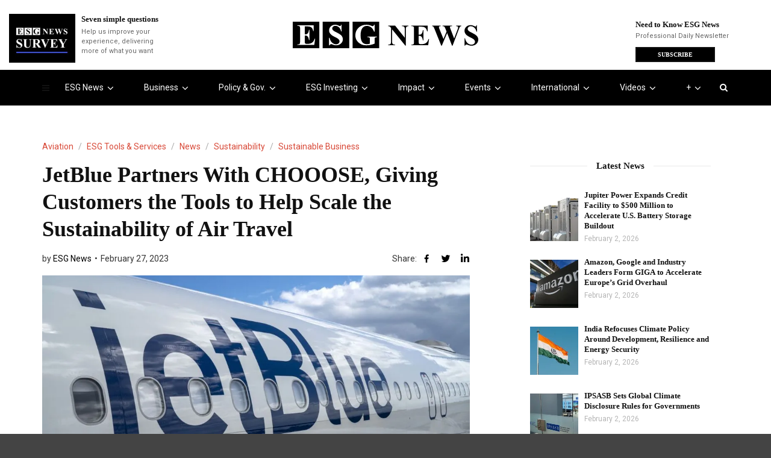

--- FILE ---
content_type: text/html; charset=UTF-8
request_url: https://esgnews.com/jetblue-partners-with-chooose-giving-customers-the-tools-to-help-scale-the-sustainability-of-air-travel/
body_size: 99157
content:
<!doctype html>
<html class="no-js" lang="en-US">

<head>
  <meta charset="UTF-8">
  <meta http-equiv="x-ua-compatible" content="ie=edge">
  <meta name="viewport" content="width=device-width, initial-scale=1">

  <meta name='robots' content='index, follow, max-image-preview:large, max-snippet:-1, max-video-preview:-1' />

	<!-- This site is optimized with the Yoast SEO Premium plugin v26.8 (Yoast SEO v26.8) - https://yoast.com/product/yoast-seo-premium-wordpress/ -->
	<title>JetBlue Partners With CHOOOSE, Giving Customers the Tools to Help Scale the Sustainability of Air Travel - ESG News</title>
	<meta name="description" content="JetBlue announces a partnership with climate tech company CHOOOSE as part of its ongoing focus on sustainability and advancing the use of Sustainable Aviation Fuel (SAF)." />
	<link rel="canonical" href="https://esgnews.com/jetblue-partners-with-chooose-giving-customers-the-tools-to-help-scale-the-sustainability-of-air-travel/" />
	<meta property="og:locale" content="en_US" />
	<meta property="og:type" content="article" />
	<meta property="og:title" content="JetBlue Partners With CHOOOSE, Giving Customers the Tools to Help Scale the Sustainability of Air Travel" />
	<meta property="og:description" content="JetBlue announces a partnership with climate tech company CHOOOSE as part of its ongoing focus on sustainability and advancing the use of Sustainable Aviation Fuel (SAF)." />
	<meta property="og:url" content="https://esgnews.com/jetblue-partners-with-chooose-giving-customers-the-tools-to-help-scale-the-sustainability-of-air-travel/" />
	<meta property="og:site_name" content="ESG News" />
	<meta property="article:publisher" content="https://www.facebook.com/ESG-News-105631151945004" />
	<meta property="article:author" content="https://www.facebook.com/ESG-News-105631151945004" />
	<meta property="article:published_time" content="2023-02-27T17:23:45+00:00" />
	<meta property="article:modified_time" content="2023-02-27T17:23:56+00:00" />
	<meta property="og:image" content="https://esgnews.com/wp-content/uploads/2023/02/JetBlue.jpeg" />
	<meta property="og:image:width" content="1500" />
	<meta property="og:image:height" content="1000" />
	<meta property="og:image:type" content="image/jpeg" />
	<meta name="author" content="ESG News" />
	<meta name="twitter:card" content="summary_large_image" />
	<meta name="twitter:creator" content="@esgnewscorp" />
	<meta name="twitter:site" content="@esgnewsalerts" />
	<meta name="twitter:label1" content="Written by" />
	<meta name="twitter:data1" content="ESG News" />
	<meta name="twitter:label2" content="Est. reading time" />
	<meta name="twitter:data2" content="4 minutes" />
	<script type="application/ld+json" class="yoast-schema-graph">{"@context":"https://schema.org","@graph":[{"@type":"Article","@id":"https://esgnews.com/jetblue-partners-with-chooose-giving-customers-the-tools-to-help-scale-the-sustainability-of-air-travel/#article","isPartOf":{"@id":"https://esgnews.com/jetblue-partners-with-chooose-giving-customers-the-tools-to-help-scale-the-sustainability-of-air-travel/"},"author":{"name":"ESG News","@id":"https://esgnews.com/#/schema/person/a9fc6ac10c60791ab6a66ef8a80a2f37"},"headline":"JetBlue Partners With CHOOOSE, Giving Customers the Tools to Help Scale the Sustainability of Air Travel","datePublished":"2023-02-27T17:23:45+00:00","dateModified":"2023-02-27T17:23:56+00:00","mainEntityOfPage":{"@id":"https://esgnews.com/jetblue-partners-with-chooose-giving-customers-the-tools-to-help-scale-the-sustainability-of-air-travel/"},"wordCount":792,"commentCount":0,"publisher":{"@id":"https://esgnews.com/#organization"},"image":{"@id":"https://esgnews.com/jetblue-partners-with-chooose-giving-customers-the-tools-to-help-scale-the-sustainability-of-air-travel/#primaryimage"},"thumbnailUrl":"https://esgnews.com/wp-content/uploads/2023/02/JetBlue.jpeg","keywords":["Carbon Emissions","CHOOOSE","ESG","ESG News","JetBlue","Sustainable Aviation Fuel"],"articleSection":["Aviation","ESG Tools &amp; Services","News","Sustainability","Sustainable Business"],"inLanguage":"en-US","potentialAction":[{"@type":"CommentAction","name":"Comment","target":["https://esgnews.com/jetblue-partners-with-chooose-giving-customers-the-tools-to-help-scale-the-sustainability-of-air-travel/#respond"]}],"copyrightYear":"2023","copyrightHolder":{"@id":"https://esgnews.com/#organization"}},{"@type":"WebPage","@id":"https://esgnews.com/jetblue-partners-with-chooose-giving-customers-the-tools-to-help-scale-the-sustainability-of-air-travel/","url":"https://esgnews.com/jetblue-partners-with-chooose-giving-customers-the-tools-to-help-scale-the-sustainability-of-air-travel/","name":"JetBlue Partners With CHOOOSE, Giving Customers the Tools to Help Scale the Sustainability of Air Travel - ESG News","isPartOf":{"@id":"https://esgnews.com/#website"},"primaryImageOfPage":{"@id":"https://esgnews.com/jetblue-partners-with-chooose-giving-customers-the-tools-to-help-scale-the-sustainability-of-air-travel/#primaryimage"},"image":{"@id":"https://esgnews.com/jetblue-partners-with-chooose-giving-customers-the-tools-to-help-scale-the-sustainability-of-air-travel/#primaryimage"},"thumbnailUrl":"https://esgnews.com/wp-content/uploads/2023/02/JetBlue.jpeg","datePublished":"2023-02-27T17:23:45+00:00","dateModified":"2023-02-27T17:23:56+00:00","description":"JetBlue announces a partnership with climate tech company CHOOOSE as part of its ongoing focus on sustainability and advancing the use of Sustainable Aviation Fuel (SAF).","breadcrumb":{"@id":"https://esgnews.com/jetblue-partners-with-chooose-giving-customers-the-tools-to-help-scale-the-sustainability-of-air-travel/#breadcrumb"},"inLanguage":"en-US","potentialAction":[{"@type":"ReadAction","target":["https://esgnews.com/jetblue-partners-with-chooose-giving-customers-the-tools-to-help-scale-the-sustainability-of-air-travel/"]}]},{"@type":"ImageObject","inLanguage":"en-US","@id":"https://esgnews.com/jetblue-partners-with-chooose-giving-customers-the-tools-to-help-scale-the-sustainability-of-air-travel/#primaryimage","url":"https://esgnews.com/wp-content/uploads/2023/02/JetBlue.jpeg","contentUrl":"https://esgnews.com/wp-content/uploads/2023/02/JetBlue.jpeg","width":1500,"height":1000},{"@type":"BreadcrumbList","@id":"https://esgnews.com/jetblue-partners-with-chooose-giving-customers-the-tools-to-help-scale-the-sustainability-of-air-travel/#breadcrumb","itemListElement":[{"@type":"ListItem","position":1,"name":"Home","item":"https://esgnews.com/"},{"@type":"ListItem","position":2,"name":"JetBlue Partners With CHOOOSE, Giving Customers the Tools to Help Scale the Sustainability of Air Travel"}]},{"@type":"WebSite","@id":"https://esgnews.com/#website","url":"https://esgnews.com/","name":"ESG News","description":"Sustainability News, ESG Investing, Events &amp; Policy Insights","publisher":{"@id":"https://esgnews.com/#organization"},"potentialAction":[{"@type":"SearchAction","target":{"@type":"EntryPoint","urlTemplate":"https://esgnews.com/?s={search_term_string}"},"query-input":{"@type":"PropertyValueSpecification","valueRequired":true,"valueName":"search_term_string"}}],"inLanguage":"en-US"},{"@type":"Organization","@id":"https://esgnews.com/#organization","name":"ESG News","url":"https://esgnews.com/","logo":{"@type":"ImageObject","inLanguage":"en-US","@id":"https://esgnews.com/#/schema/logo/image/","url":"https://esgnews.com/wp-content/uploads/2024/11/esg_news_logo-1.jpeg","contentUrl":"https://esgnews.com/wp-content/uploads/2024/11/esg_news_logo-1.jpeg","width":100,"height":100,"caption":"ESG News"},"image":{"@id":"https://esgnews.com/#/schema/logo/image/"},"sameAs":["https://www.facebook.com/ESG-News-105631151945004","https://x.com/esgnewsalerts","https://www.instagram.com/esgnewscorp/","https://www.linkedin.com/company/esgnews/","https://www.youtube.com/c/ESGNews"]},{"@type":"Person","@id":"https://esgnews.com/#/schema/person/a9fc6ac10c60791ab6a66ef8a80a2f37","name":"ESG News","image":{"@type":"ImageObject","inLanguage":"en-US","@id":"https://esgnews.com/#/schema/person/image/","url":"https://esgnews.com/wp-content/uploads/2023/04/Frame-1-41-1-96x96.jpg","contentUrl":"https://esgnews.com/wp-content/uploads/2023/04/Frame-1-41-1-96x96.jpg","caption":"ESG News"},"description":"ESG News provides full-length coverage of ESG events, trends, policies and thought-leaders shaping business today.","sameAs":["https://www.facebook.com/ESG-News-105631151945004","https://www.instagram.com/esgnewscorp/","https://www.linkedin.com/company/esg-news","https://x.com/esgnewscorp","https://www.youtube.com/c/ESGNews"],"url":"https://esgnews.com/author/esg-news/"}]}</script>
	<!-- / Yoast SEO Premium plugin. -->


<link rel='dns-prefetch' href='//www.googletagmanager.com' />
<link rel='dns-prefetch' href='//fonts.googleapis.com' />
<link rel='preconnect' href='https://fonts.gstatic.com' crossorigin />
<link rel="alternate" type="application/rss+xml" title="ESG News &raquo; Feed" href="https://esgnews.com/feed/" />
<link rel="alternate" type="application/rss+xml" title="ESG News &raquo; Comments Feed" href="https://esgnews.com/comments/feed/" />
<link rel="alternate" type="text/calendar" title="ESG News &raquo; iCal Feed" href="https://esgnews.com/events/?ical=1" />
<link rel="alternate" type="application/rss+xml" title="ESG News &raquo; JetBlue Partners With CHOOOSE, Giving Customers the Tools to Help Scale the Sustainability of Air Travel Comments Feed" href="https://esgnews.com/jetblue-partners-with-chooose-giving-customers-the-tools-to-help-scale-the-sustainability-of-air-travel/feed/" />
<link rel="alternate" title="oEmbed (JSON)" type="application/json+oembed" href="https://esgnews.com/wp-json/oembed/1.0/embed?url=https%3A%2F%2Fesgnews.com%2Fjetblue-partners-with-chooose-giving-customers-the-tools-to-help-scale-the-sustainability-of-air-travel%2F" />
<link rel="alternate" title="oEmbed (XML)" type="text/xml+oembed" href="https://esgnews.com/wp-json/oembed/1.0/embed?url=https%3A%2F%2Fesgnews.com%2Fjetblue-partners-with-chooose-giving-customers-the-tools-to-help-scale-the-sustainability-of-air-travel%2F&#038;format=xml" />
		<!-- This site uses the Google Analytics by MonsterInsights plugin v9.11.1 - Using Analytics tracking - https://www.monsterinsights.com/ -->
							<script src="//www.googletagmanager.com/gtag/js?id=G-EDXED8E5M3"  data-cfasync="false" data-wpfc-render="false" type="text/javascript" async></script>
			<script data-cfasync="false" data-wpfc-render="false" type="text/javascript">
				var mi_version = '9.11.1';
				var mi_track_user = true;
				var mi_no_track_reason = '';
								var MonsterInsightsDefaultLocations = {"page_location":"https:\/\/esgnews.com\/jetblue-partners-with-chooose-giving-customers-the-tools-to-help-scale-the-sustainability-of-air-travel\/"};
								if ( typeof MonsterInsightsPrivacyGuardFilter === 'function' ) {
					var MonsterInsightsLocations = (typeof MonsterInsightsExcludeQuery === 'object') ? MonsterInsightsPrivacyGuardFilter( MonsterInsightsExcludeQuery ) : MonsterInsightsPrivacyGuardFilter( MonsterInsightsDefaultLocations );
				} else {
					var MonsterInsightsLocations = (typeof MonsterInsightsExcludeQuery === 'object') ? MonsterInsightsExcludeQuery : MonsterInsightsDefaultLocations;
				}

								var disableStrs = [
										'ga-disable-G-EDXED8E5M3',
									];

				/* Function to detect opted out users */
				function __gtagTrackerIsOptedOut() {
					for (var index = 0; index < disableStrs.length; index++) {
						if (document.cookie.indexOf(disableStrs[index] + '=true') > -1) {
							return true;
						}
					}

					return false;
				}

				/* Disable tracking if the opt-out cookie exists. */
				if (__gtagTrackerIsOptedOut()) {
					for (var index = 0; index < disableStrs.length; index++) {
						window[disableStrs[index]] = true;
					}
				}

				/* Opt-out function */
				function __gtagTrackerOptout() {
					for (var index = 0; index < disableStrs.length; index++) {
						document.cookie = disableStrs[index] + '=true; expires=Thu, 31 Dec 2099 23:59:59 UTC; path=/';
						window[disableStrs[index]] = true;
					}
				}

				if ('undefined' === typeof gaOptout) {
					function gaOptout() {
						__gtagTrackerOptout();
					}
				}
								window.dataLayer = window.dataLayer || [];

				window.MonsterInsightsDualTracker = {
					helpers: {},
					trackers: {},
				};
				if (mi_track_user) {
					function __gtagDataLayer() {
						dataLayer.push(arguments);
					}

					function __gtagTracker(type, name, parameters) {
						if (!parameters) {
							parameters = {};
						}

						if (parameters.send_to) {
							__gtagDataLayer.apply(null, arguments);
							return;
						}

						if (type === 'event') {
														parameters.send_to = monsterinsights_frontend.v4_id;
							var hookName = name;
							if (typeof parameters['event_category'] !== 'undefined') {
								hookName = parameters['event_category'] + ':' + name;
							}

							if (typeof MonsterInsightsDualTracker.trackers[hookName] !== 'undefined') {
								MonsterInsightsDualTracker.trackers[hookName](parameters);
							} else {
								__gtagDataLayer('event', name, parameters);
							}
							
						} else {
							__gtagDataLayer.apply(null, arguments);
						}
					}

					__gtagTracker('js', new Date());
					__gtagTracker('set', {
						'developer_id.dZGIzZG': true,
											});
					if ( MonsterInsightsLocations.page_location ) {
						__gtagTracker('set', MonsterInsightsLocations);
					}
										__gtagTracker('config', 'G-EDXED8E5M3', {"forceSSL":"true","link_attribution":"true"} );
										window.gtag = __gtagTracker;										(function () {
						/* https://developers.google.com/analytics/devguides/collection/analyticsjs/ */
						/* ga and __gaTracker compatibility shim. */
						var noopfn = function () {
							return null;
						};
						var newtracker = function () {
							return new Tracker();
						};
						var Tracker = function () {
							return null;
						};
						var p = Tracker.prototype;
						p.get = noopfn;
						p.set = noopfn;
						p.send = function () {
							var args = Array.prototype.slice.call(arguments);
							args.unshift('send');
							__gaTracker.apply(null, args);
						};
						var __gaTracker = function () {
							var len = arguments.length;
							if (len === 0) {
								return;
							}
							var f = arguments[len - 1];
							if (typeof f !== 'object' || f === null || typeof f.hitCallback !== 'function') {
								if ('send' === arguments[0]) {
									var hitConverted, hitObject = false, action;
									if ('event' === arguments[1]) {
										if ('undefined' !== typeof arguments[3]) {
											hitObject = {
												'eventAction': arguments[3],
												'eventCategory': arguments[2],
												'eventLabel': arguments[4],
												'value': arguments[5] ? arguments[5] : 1,
											}
										}
									}
									if ('pageview' === arguments[1]) {
										if ('undefined' !== typeof arguments[2]) {
											hitObject = {
												'eventAction': 'page_view',
												'page_path': arguments[2],
											}
										}
									}
									if (typeof arguments[2] === 'object') {
										hitObject = arguments[2];
									}
									if (typeof arguments[5] === 'object') {
										Object.assign(hitObject, arguments[5]);
									}
									if ('undefined' !== typeof arguments[1].hitType) {
										hitObject = arguments[1];
										if ('pageview' === hitObject.hitType) {
											hitObject.eventAction = 'page_view';
										}
									}
									if (hitObject) {
										action = 'timing' === arguments[1].hitType ? 'timing_complete' : hitObject.eventAction;
										hitConverted = mapArgs(hitObject);
										__gtagTracker('event', action, hitConverted);
									}
								}
								return;
							}

							function mapArgs(args) {
								var arg, hit = {};
								var gaMap = {
									'eventCategory': 'event_category',
									'eventAction': 'event_action',
									'eventLabel': 'event_label',
									'eventValue': 'event_value',
									'nonInteraction': 'non_interaction',
									'timingCategory': 'event_category',
									'timingVar': 'name',
									'timingValue': 'value',
									'timingLabel': 'event_label',
									'page': 'page_path',
									'location': 'page_location',
									'title': 'page_title',
									'referrer' : 'page_referrer',
								};
								for (arg in args) {
																		if (!(!args.hasOwnProperty(arg) || !gaMap.hasOwnProperty(arg))) {
										hit[gaMap[arg]] = args[arg];
									} else {
										hit[arg] = args[arg];
									}
								}
								return hit;
							}

							try {
								f.hitCallback();
							} catch (ex) {
							}
						};
						__gaTracker.create = newtracker;
						__gaTracker.getByName = newtracker;
						__gaTracker.getAll = function () {
							return [];
						};
						__gaTracker.remove = noopfn;
						__gaTracker.loaded = true;
						window['__gaTracker'] = __gaTracker;
					})();
									} else {
										console.log("");
					(function () {
						function __gtagTracker() {
							return null;
						}

						window['__gtagTracker'] = __gtagTracker;
						window['gtag'] = __gtagTracker;
					})();
									}
			</script>
							<!-- / Google Analytics by MonsterInsights -->
		<style id='wp-img-auto-sizes-contain-inline-css' type='text/css'>
img:is([sizes=auto i],[sizes^="auto," i]){contain-intrinsic-size:3000px 1500px}
/*# sourceURL=wp-img-auto-sizes-contain-inline-css */
</style>
<style id="litespeed-ccss">@media (prefers-color-scheme:dark){:root{--viewer-primary-color:#343434;--viewer-icons-color:#f2f2f6;--viewer-icons-hover-bgcolor:#453838}}@media (prefers-color-scheme:light){:root{--viewer-primary-color:#f2f2f6;--viewer-icons-color:#343434;--viewer-icons-hover-bgcolor:#e5e1e9}}:root{--plyr-control-icon-size:15px;--plyr-range-track-height:3px;--plyr-range-thumb-height:10px}@media (prefers-color-scheme:dark){:root{--viewer-primary-color:#343434;--viewer-icons-color:#f2f2f6;--viewer-icons-hover-bgcolor:#453838}}@media (prefers-color-scheme:light){:root{--viewer-primary-color:#f2f2f6;--viewer-icons-color:#343434;--viewer-icons-hover-bgcolor:#e5e1e9}}:root{--ep-primary:#007cba;--ep-primary-hover:#005a87;--ep-primary-light:#e6f3ff;--ep-secondary:#50575e;--ep-secondary-hover:#3c434a;--ep-secondary-light:#f6f7f7;--ep-success:#00a32a;--ep-success-light:#e6f7e6;--ep-warning:#dba617;--ep-warning-light:#fff8e5;--ep-error:#d63638;--ep-error-light:#ffeaea;--ep-info:#72aee6;--ep-info-light:#e5f5ff;--ep-white:#ffffff;--ep-gray-50:#f9fafb;--ep-gray-100:#f3f4f6;--ep-gray-200:#e5e7eb;--ep-gray-300:#d1d5db;--ep-gray-400:#9ca3af;--ep-gray-500:#6b7280;--ep-gray-600:#4b5563;--ep-gray-700:#374151;--ep-gray-800:#1f2937;--ep-gray-900:#111827;--ep-black:#000000;--ep-font-family:-apple-system, BlinkMacSystemFont, "Segoe UI", Roboto, Oxygen-Sans, Ubuntu, Cantarell, "Helvetica Neue", sans-serif;--ep-font-family-mono:Consolas, Monaco, "Andale Mono", "Ubuntu Mono", monospace;--ep-text-xs:.75rem;--ep-text-sm:.875rem;--ep-text-base:1rem;--ep-text-lg:1.125rem;--ep-text-xl:1.25rem;--ep-text-2xl:1.5rem;--ep-text-3xl:1.875rem;--ep-text-4xl:2.25rem;--ep-font-light:300;--ep-font-normal:400;--ep-font-medium:500;--ep-font-semibold:600;--ep-font-bold:700;--ep-leading-tight:1.25;--ep-leading-normal:1.5;--ep-leading-relaxed:1.75;--ep-space-1:.25rem;--ep-space-2:.5rem;--ep-space-3:.75rem;--ep-space-4:1rem;--ep-space-5:1.25rem;--ep-space-6:1.5rem;--ep-space-8:2rem;--ep-space-10:2.5rem;--ep-space-12:3rem;--ep-space-16:4rem;--ep-space-20:5rem;--ep-radius-sm:.125rem;--ep-radius:.25rem;--ep-radius-md:.375rem;--ep-radius-lg:.5rem;--ep-radius-xl:.75rem;--ep-radius-2xl:1rem;--ep-radius-full:9999px;--ep-shadow-sm:0 1px 2px 0 rgb(0 0 0 / .05);--ep-shadow:0 1px 3px 0 rgb(0 0 0 / .1), 0 1px 2px -1px rgb(0 0 0 / .1);--ep-shadow-md:0 4px 6px -1px rgb(0 0 0 / .1), 0 2px 4px -2px rgb(0 0 0 / .1);--ep-shadow-lg:0 10px 15px -3px rgb(0 0 0 / .1), 0 4px 6px -4px rgb(0 0 0 / .1);--ep-shadow-xl:0 20px 25px -5px rgb(0 0 0 / .1), 0 8px 10px -6px rgb(0 0 0 / .1);--ep-z-dropdown:1000;--ep-z-sticky:1020;--ep-z-fixed:1030;--ep-z-modal-backdrop:1040;--ep-z-modal:1050;--ep-z-popover:1060;--ep-z-tooltip:1070;--ep-z-toast:1080;--ep-breakpoint-sm:640px;--ep-breakpoint-md:768px;--ep-breakpoint-lg:1024px;--ep-breakpoint-xl:1280px;--ep-breakpoint-2xl:1536px}ul{box-sizing:border-box}:root{--wp-block-synced-color:#7a00df;--wp-block-synced-color--rgb:122,0,223;--wp-bound-block-color:var(--wp-block-synced-color);--wp-editor-canvas-background:#ddd;--wp-admin-theme-color:#007cba;--wp-admin-theme-color--rgb:0,124,186;--wp-admin-theme-color-darker-10:#006ba1;--wp-admin-theme-color-darker-10--rgb:0,107,160.5;--wp-admin-theme-color-darker-20:#005a87;--wp-admin-theme-color-darker-20--rgb:0,90,135;--wp-admin-border-width-focus:2px}:root{--wp--preset--font-size--normal:16px;--wp--preset--font-size--huge:42px}:where(figure){margin:0 0 1em}:root{--wp-admin-theme-color:#3858e9;--wp-admin-theme-color--rgb:56,88,233;--wp-admin-theme-color-darker-10:#2145e6;--wp-admin-theme-color-darker-10--rgb:33.0384615385,68.7307692308,230.4615384615;--wp-admin-theme-color-darker-20:#183ad6;--wp-admin-theme-color-darker-20--rgb:23.6923076923,58.1538461538,214.3076923077;--wp-admin-border-width-focus:2px}:root{--wp-block-synced-color:#7a00df;--wp-block-synced-color--rgb:122,0,223;--wp-bound-block-color:var(--wp-block-synced-color);--wp-editor-canvas-background:#ddd;--wp-admin-theme-color:#007cba;--wp-admin-theme-color--rgb:0,124,186;--wp-admin-theme-color-darker-10:#006ba1;--wp-admin-theme-color-darker-10--rgb:0,107,160.5;--wp-admin-theme-color-darker-20:#005a87;--wp-admin-theme-color-darker-20--rgb:0,90,135;--wp-admin-border-width-focus:2px}:root{--wp-block-synced-color:#7a00df;--wp-block-synced-color--rgb:122,0,223;--wp-bound-block-color:var(--wp-block-synced-color);--wp-editor-canvas-background:#ddd;--wp-admin-theme-color:#007cba;--wp-admin-theme-color--rgb:0,124,186;--wp-admin-theme-color-darker-10:#006ba1;--wp-admin-theme-color-darker-10--rgb:0,107,160.5;--wp-admin-theme-color-darker-20:#005a87;--wp-admin-theme-color-darker-20--rgb:0,90,135;--wp-admin-border-width-focus:2px}:root{--wp-block-synced-color:#7a00df;--wp-block-synced-color--rgb:122,0,223;--wp-bound-block-color:var(--wp-block-synced-color);--wp-editor-canvas-background:#ddd;--wp-admin-theme-color:#007cba;--wp-admin-theme-color--rgb:0,124,186;--wp-admin-theme-color-darker-10:#006ba1;--wp-admin-theme-color-darker-10--rgb:0,107,160.5;--wp-admin-theme-color-darker-20:#005a87;--wp-admin-theme-color-darker-20--rgb:0,90,135;--wp-admin-border-width-focus:2px}:root{--wp-block-synced-color:#7a00df;--wp-block-synced-color--rgb:122,0,223;--wp-bound-block-color:var(--wp-block-synced-color);--wp-editor-canvas-background:#ddd;--wp-admin-theme-color:#007cba;--wp-admin-theme-color--rgb:0,124,186;--wp-admin-theme-color-darker-10:#006ba1;--wp-admin-theme-color-darker-10--rgb:0,107,160.5;--wp-admin-theme-color-darker-20:#005a87;--wp-admin-theme-color-darker-20--rgb:0,90,135;--wp-admin-border-width-focus:2px}:root{--wp--preset--aspect-ratio--square:1;--wp--preset--aspect-ratio--4-3:4/3;--wp--preset--aspect-ratio--3-4:3/4;--wp--preset--aspect-ratio--3-2:3/2;--wp--preset--aspect-ratio--2-3:2/3;--wp--preset--aspect-ratio--16-9:16/9;--wp--preset--aspect-ratio--9-16:9/16;--wp--preset--color--black:#000000;--wp--preset--color--cyan-bluish-gray:#abb8c3;--wp--preset--color--white:#ffffff;--wp--preset--color--pale-pink:#f78da7;--wp--preset--color--vivid-red:#cf2e2e;--wp--preset--color--luminous-vivid-orange:#ff6900;--wp--preset--color--luminous-vivid-amber:#fcb900;--wp--preset--color--light-green-cyan:#7bdcb5;--wp--preset--color--vivid-green-cyan:#00d084;--wp--preset--color--pale-cyan-blue:#8ed1fc;--wp--preset--color--vivid-cyan-blue:#0693e3;--wp--preset--color--vivid-purple:#9b51e0;--wp--preset--gradient--vivid-cyan-blue-to-vivid-purple:linear-gradient(135deg,rgb(6,147,227) 0%,rgb(155,81,224) 100%);--wp--preset--gradient--light-green-cyan-to-vivid-green-cyan:linear-gradient(135deg,rgb(122,220,180) 0%,rgb(0,208,130) 100%);--wp--preset--gradient--luminous-vivid-amber-to-luminous-vivid-orange:linear-gradient(135deg,rgb(252,185,0) 0%,rgb(255,105,0) 100%);--wp--preset--gradient--luminous-vivid-orange-to-vivid-red:linear-gradient(135deg,rgb(255,105,0) 0%,rgb(207,46,46) 100%);--wp--preset--gradient--very-light-gray-to-cyan-bluish-gray:linear-gradient(135deg,rgb(238,238,238) 0%,rgb(169,184,195) 100%);--wp--preset--gradient--cool-to-warm-spectrum:linear-gradient(135deg,rgb(74,234,220) 0%,rgb(151,120,209) 20%,rgb(207,42,186) 40%,rgb(238,44,130) 60%,rgb(251,105,98) 80%,rgb(254,248,76) 100%);--wp--preset--gradient--blush-light-purple:linear-gradient(135deg,rgb(255,206,236) 0%,rgb(152,150,240) 100%);--wp--preset--gradient--blush-bordeaux:linear-gradient(135deg,rgb(254,205,165) 0%,rgb(254,45,45) 50%,rgb(107,0,62) 100%);--wp--preset--gradient--luminous-dusk:linear-gradient(135deg,rgb(255,203,112) 0%,rgb(199,81,192) 50%,rgb(65,88,208) 100%);--wp--preset--gradient--pale-ocean:linear-gradient(135deg,rgb(255,245,203) 0%,rgb(182,227,212) 50%,rgb(51,167,181) 100%);--wp--preset--gradient--electric-grass:linear-gradient(135deg,rgb(202,248,128) 0%,rgb(113,206,126) 100%);--wp--preset--gradient--midnight:linear-gradient(135deg,rgb(2,3,129) 0%,rgb(40,116,252) 100%);--wp--preset--font-size--small:13px;--wp--preset--font-size--medium:20px;--wp--preset--font-size--large:36px;--wp--preset--font-size--x-large:42px;--wp--preset--spacing--20:0.44rem;--wp--preset--spacing--30:0.67rem;--wp--preset--spacing--40:1rem;--wp--preset--spacing--50:1.5rem;--wp--preset--spacing--60:2.25rem;--wp--preset--spacing--70:3.38rem;--wp--preset--spacing--80:5.06rem;--wp--preset--shadow--natural:6px 6px 9px rgba(0, 0, 0, 0.2);--wp--preset--shadow--deep:12px 12px 50px rgba(0, 0, 0, 0.4);--wp--preset--shadow--sharp:6px 6px 0px rgba(0, 0, 0, 0.2);--wp--preset--shadow--outlined:6px 6px 0px -3px rgb(255, 255, 255), 6px 6px rgb(0, 0, 0);--wp--preset--shadow--crisp:6px 6px 0px rgb(0, 0, 0)}.fa{display:inline-block;font:normal normal normal 14px/1 FontAwesome;font-size:inherit;text-rendering:auto;-webkit-font-smoothing:antialiased;-moz-osx-font-smoothing:grayscale}.fa-search:before{content:""}.fa-angle-down:before{content:""}.mfp-hide{display:none!important}.clearfix{zoom:1}.clearfix:after,.clearfix:before{content:"";display:table}.clearfix:after{clear:both}:root{--tec-grid-gutter:48px;--tec-grid-gutter-negative:calc(var(--tec-grid-gutter)*-1);--tec-grid-gutter-half:calc(var(--tec-grid-gutter)/2);--tec-grid-gutter-half-negative:calc(var(--tec-grid-gutter-half)*-1);--tec-grid-gutter-small:42px;--tec-grid-gutter-small-negative:calc(var(--tec-grid-gutter-small)*-1);--tec-grid-gutter-small-half:calc(var(--tec-grid-gutter-small)/2);--tec-grid-gutter-small-half-negative:calc(var(--tec-grid-gutter-small-half)*-1);--tec-grid-gutter-page:42px;--tec-grid-gutter-page-small:19.5px;--tec-grid-width-default:1176px;--tec-grid-width-min:320px;--tec-grid-width:calc(var(--tec-grid-width-default) + var(--tec-grid-gutter-page)*2);--tec-grid-width-1-of-2:50%;--tec-grid-width-1-of-3:33.333%;--tec-grid-width-1-of-4:25%;--tec-grid-width-1-of-5:20%;--tec-grid-width-1-of-7:14.285%;--tec-grid-width-1-of-8:12.5%;--tec-grid-width-1-of-9:11.111%;--tec-spacer-0:4px;--tec-spacer-1:8px;--tec-spacer-2:12px;--tec-spacer-3:16px;--tec-spacer-4:20px;--tec-spacer-5:24px;--tec-spacer-6:28px;--tec-spacer-7:32px;--tec-spacer-8:40px;--tec-spacer-9:48px;--tec-spacer-10:56px;--tec-spacer-11:64px;--tec-spacer-12:80px;--tec-spacer-13:96px;--tec-spacer-14:160px;--tec-z-index-spinner-container:100;--tec-z-index-views-selector:30;--tec-z-index-dropdown:30;--tec-z-index-events-bar-button:20;--tec-z-index-search:10;--tec-z-index-filters:9;--tec-z-index-scroller:7;--tec-z-index-week-event-hover:5;--tec-z-index-map-event-hover:5;--tec-z-index-map-event-hover-actions:6;--tec-z-index-multiday-event:5;--tec-z-index-multiday-event-bar:2;--tec-color-text-primary:#141827;--tec-color-text-primary-light:#1418279e;--tec-color-text-secondary:#5d5d5d;--tec-color-text-disabled:#d5d5d5;--tec-color-text-events-title:var(--tec-color-text-primary);--tec-color-text-event-title:var(--tec-color-text-events-title);--tec-color-text-event-date:var(--tec-color-text-primary);--tec-color-text-secondary-event-date:var(--tec-color-text-secondary);--tec-color-icon-primary:#5d5d5d;--tec-color-icon-primary-alt:#757575;--tec-color-icon-secondary:#bababa;--tec-color-icon-active:#141827;--tec-color-icon-disabled:#d5d5d5;--tec-color-icon-focus:#334aff;--tec-color-icon-error:#da394d;--tec-color-event-icon:#141827;--tec-color-event-icon-hover:#334aff;--tec-color-accent-primary:#334aff;--tec-color-accent-primary-hover:#334affcc;--tec-color-accent-primary-active:#334affe6;--tec-color-accent-primary-background:#334aff12;--tec-color-accent-secondary:#141827;--tec-color-accent-secondary-hover:#141827cc;--tec-color-accent-secondary-active:#141827e6;--tec-color-accent-secondary-background:#14182712;--tec-color-button-primary:var(--tec-color-accent-primary);--tec-color-button-primary-hover:var(--tec-color-accent-primary-hover);--tec-color-button-primary-active:var(--tec-color-accent-primary-active);--tec-color-button-primary-background:var(--tec-color-accent-primary-background);--tec-color-button-secondary:var(--tec-color-accent-secondary);--tec-color-button-secondary-hover:var(--tec-color-accent-secondary-hover);--tec-color-button-secondary-active:var(--tec-color-accent-secondary-active);--tec-color-button-secondary-background:var(--tec-color-accent-secondary-background);--tec-color-link-primary:var(--tec-color-text-primary);--tec-color-link-accent:var(--tec-color-accent-primary);--tec-color-link-accent-hover:#334affcc;--tec-color-border-default:#d5d5d5;--tec-color-border-secondary:#e4e4e4;--tec-color-border-tertiary:#7d7d7d;--tec-color-border-hover:#5d5d5d;--tec-color-border-active:#141827;--tec-color-background:#fff;--tec-color-background-events:#0000;--tec-color-background-transparent:#fff9;--tec-color-background-secondary:#f7f6f6;--tec-color-background-messages:#14182712;--tec-color-background-secondary-hover:#f0eeee;--tec-color-background-error:#da394d14;--tec-color-box-shadow:rgba(#000,0.14);--tec-color-box-shadow-secondary:rgba(#000,0.1);--tec-color-scroll-track:rgba(#000,0.25);--tec-color-scroll-bar:rgba(#000,0.5);--tec-color-background-primary-multiday:#334aff3d;--tec-color-background-primary-multiday-hover:#334aff57;--tec-color-background-secondary-multiday:#1418273d;--tec-color-background-secondary-multiday-hover:#14182757;--tec-color-accent-primary-week-event:#334aff1a;--tec-color-accent-primary-week-event-hover:#334aff33;--tec-color-accent-primary-week-event-featured:#334aff0a;--tec-color-accent-primary-week-event-featured-hover:#334aff24;--tec-color-background-secondary-datepicker:var(--tec-color-background-secondary);--tec-color-accent-primary-background-datepicker:var(--tec-color-accent-primary-background)}:root{--tec-grid-gutter:48px;--tec-grid-gutter-negative:calc(var(--tec-grid-gutter)*-1);--tec-grid-gutter-half:calc(var(--tec-grid-gutter)/2);--tec-grid-gutter-half-negative:calc(var(--tec-grid-gutter-half)*-1);--tec-grid-gutter-small:42px;--tec-grid-gutter-small-negative:calc(var(--tec-grid-gutter-small)*-1);--tec-grid-gutter-small-half:calc(var(--tec-grid-gutter-small)/2);--tec-grid-gutter-small-half-negative:calc(var(--tec-grid-gutter-small-half)*-1);--tec-grid-gutter-page:42px;--tec-grid-gutter-page-small:19.5px;--tec-grid-width-default:1176px;--tec-grid-width-min:320px;--tec-grid-width:calc(var(--tec-grid-width-default) + var(--tec-grid-gutter-page)*2);--tec-grid-width-1-of-2:50%;--tec-grid-width-1-of-3:33.333%;--tec-grid-width-1-of-4:25%;--tec-grid-width-1-of-5:20%;--tec-grid-width-1-of-7:14.285%;--tec-grid-width-1-of-8:12.5%;--tec-grid-width-1-of-9:11.111%;--tec-spacer-0:4px;--tec-spacer-1:8px;--tec-spacer-2:12px;--tec-spacer-3:16px;--tec-spacer-4:20px;--tec-spacer-5:24px;--tec-spacer-6:28px;--tec-spacer-7:32px;--tec-spacer-8:40px;--tec-spacer-9:48px;--tec-spacer-10:56px;--tec-spacer-11:64px;--tec-spacer-12:80px;--tec-spacer-13:96px;--tec-spacer-14:160px;--tec-z-index-spinner-container:100;--tec-z-index-views-selector:30;--tec-z-index-dropdown:30;--tec-z-index-events-bar-button:20;--tec-z-index-search:10;--tec-z-index-filters:9;--tec-z-index-scroller:7;--tec-z-index-week-event-hover:5;--tec-z-index-map-event-hover:5;--tec-z-index-map-event-hover-actions:6;--tec-z-index-multiday-event:5;--tec-z-index-multiday-event-bar:2;--tec-color-text-primary:#141827;--tec-color-text-primary-light:#1418279e;--tec-color-text-secondary:#5d5d5d;--tec-color-text-disabled:#d5d5d5;--tec-color-text-events-title:var(--tec-color-text-primary);--tec-color-text-event-title:var(--tec-color-text-events-title);--tec-color-text-event-date:var(--tec-color-text-primary);--tec-color-text-secondary-event-date:var(--tec-color-text-secondary);--tec-color-icon-primary:#5d5d5d;--tec-color-icon-primary-alt:#757575;--tec-color-icon-secondary:#bababa;--tec-color-icon-active:#141827;--tec-color-icon-disabled:#d5d5d5;--tec-color-icon-focus:#334aff;--tec-color-icon-error:#da394d;--tec-color-event-icon:#141827;--tec-color-event-icon-hover:#334aff;--tec-color-accent-primary:#334aff;--tec-color-accent-primary-hover:#334affcc;--tec-color-accent-primary-active:#334affe6;--tec-color-accent-primary-background:#334aff12;--tec-color-accent-secondary:#141827;--tec-color-accent-secondary-hover:#141827cc;--tec-color-accent-secondary-active:#141827e6;--tec-color-accent-secondary-background:#14182712;--tec-color-button-primary:var(--tec-color-accent-primary);--tec-color-button-primary-hover:var(--tec-color-accent-primary-hover);--tec-color-button-primary-active:var(--tec-color-accent-primary-active);--tec-color-button-primary-background:var(--tec-color-accent-primary-background);--tec-color-button-secondary:var(--tec-color-accent-secondary);--tec-color-button-secondary-hover:var(--tec-color-accent-secondary-hover);--tec-color-button-secondary-active:var(--tec-color-accent-secondary-active);--tec-color-button-secondary-background:var(--tec-color-accent-secondary-background);--tec-color-link-primary:var(--tec-color-text-primary);--tec-color-link-accent:var(--tec-color-accent-primary);--tec-color-link-accent-hover:#334affcc;--tec-color-border-default:#d5d5d5;--tec-color-border-secondary:#e4e4e4;--tec-color-border-tertiary:#7d7d7d;--tec-color-border-hover:#5d5d5d;--tec-color-border-active:#141827;--tec-color-background:#fff;--tec-color-background-events:#0000;--tec-color-background-transparent:#fff9;--tec-color-background-secondary:#f7f6f6;--tec-color-background-messages:#14182712;--tec-color-background-secondary-hover:#f0eeee;--tec-color-background-error:#da394d14;--tec-color-box-shadow:rgba(#000,0.14);--tec-color-box-shadow-secondary:rgba(#000,0.1);--tec-color-scroll-track:rgba(#000,0.25);--tec-color-scroll-bar:rgba(#000,0.5);--tec-color-background-primary-multiday:#334aff3d;--tec-color-background-primary-multiday-hover:#334aff57;--tec-color-background-secondary-multiday:#1418273d;--tec-color-background-secondary-multiday-hover:#14182757;--tec-color-accent-primary-week-event:#334aff1a;--tec-color-accent-primary-week-event-hover:#334aff33;--tec-color-accent-primary-week-event-featured:#334aff0a;--tec-color-accent-primary-week-event-featured-hover:#334aff24;--tec-color-background-secondary-datepicker:var(--tec-color-background-secondary);--tec-color-accent-primary-background-datepicker:var(--tec-color-accent-primary-background);--tec-border-radius-default:4px;--tec-border-width-week-event:2px;--tec-box-shadow-default:0 2px 5px 0 var(--tec-color-box-shadow);--tec-box-shadow-tooltip:0 2px 12px 0 var(--tec-color-box-shadow);--tec-box-shadow-card:0 1px 6px 2px var(--tec-color-box-shadow);--tec-box-shadow-multiday:16px 6px 6px -2px var(--tec-color-box-shadow-secondary);--tec-form-color-background:var(--tec-color-background);--tec-form-color-border-default:var(--tec-color-text-primary);--tec-form-color-border-active:var(--tec-color-accent-secondary);--tec-form-color-border-secondary:var(--tec-color-border-tertiary);--tec-form-color-accent-primary:var(--tec-color-accent-primary);--tec-form-box-shadow-default:var(--tec-box-shadow-default);--tec-opacity-background:0.07;--tec-opacity-select-highlighted:0.3;--tec-opacity-icon-hover:0.8;--tec-opacity-icon-active:0.9;--tec-opacity-default:1;--tec-font-family-sans-serif:"Helvetica Neue",Helvetica,-apple-system,BlinkMacSystemFont,Roboto,Arial,sans-serif;--tec-font-weight-regular:400;--tec-font-weight-bold:700;--tec-font-size-0:11px;--tec-font-size-1:12px;--tec-font-size-2:14px;--tec-font-size-3:16px;--tec-font-size-4:18px;--tec-font-size-5:20px;--tec-font-size-6:22px;--tec-font-size-7:24px;--tec-font-size-8:28px;--tec-font-size-9:32px;--tec-font-size-10:42px;--tec-line-height-0:1.38;--tec-line-height-1:1.42;--tec-line-height-2:1.5;--tec-line-height-3:1.62}.mc4wp-form input[name^=_mc4wp_honey]{display:none!important}.mc4wp-form-theme label,.mc4wp-form-theme input{box-sizing:border-box;vertical-align:baseline;width:auto;height:auto;line-height:normal;display:block}.mc4wp-form-theme label:after,.mc4wp-form-theme input:after{content:"";clear:both;display:table}.mc4wp-form-theme label{margin-bottom:6px;font-weight:700;display:block}.mc4wp-form-theme input[type=text]{vertical-align:middle;width:100%;max-width:480px;height:auto;min-height:32px;text-shadow:none;background:#fff;border:1px solid #ccc;border-radius:2px;outline:0;padding:8px 16px;line-height:1.42857;color:#555!important}body{--extendify--spacing--large:var(
        --wp--custom--spacing--large,
        clamp(2em, 8vw, 8em)
    )!important;--wp--preset--font-size--ext-small:1rem!important;--wp--preset--font-size--ext-medium:1.125rem!important;--wp--preset--font-size--ext-large:clamp(1.65rem, 3.5vw, 2.15rem)!important;--wp--preset--font-size--ext-x-large:clamp(3rem, 6vw, 4.75rem)!important;--wp--preset--font-size--ext-xx-large:clamp(3.25rem, 7.5vw, 5.75rem)!important;--wp--preset--color--black:#000!important;--wp--preset--color--white:#fff!important}.fa{display:inline-block;font:normal normal normal 14px/1 FontAwesome;font-size:inherit;text-rendering:auto;-webkit-font-smoothing:antialiased;-moz-osx-font-smoothing:grayscale}.fa-search:before{content:""}.fa-angle-down:before{content:""}html{font-family:sans-serif;-webkit-text-size-adjust:100%;-ms-text-size-adjust:100%}body{margin:0}article,figure,header,nav{display:block}a{background-color:#fff0}strong{font-weight:700}h1{margin:.67em 0;font-size:2em}img{border:0}svg:not(:root){overflow:hidden}figure{margin:1em 40px}input{margin:0;font:inherit;color:inherit}input::-moz-focus-inner{padding:0;border:0}input{line-height:normal}*{-webkit-box-sizing:border-box;-moz-box-sizing:border-box;box-sizing:border-box}:after,:before{-webkit-box-sizing:border-box;-moz-box-sizing:border-box;box-sizing:border-box}html{font-size:10px}body{font-family:"Helvetica Neue",Helvetica,Arial,sans-serif;font-size:14px;line-height:1.42857143;color:#333;background-color:#fff}input{font-family:inherit;font-size:inherit;line-height:inherit}a{color:#337ab7;text-decoration:none}figure{margin:0}img{vertical-align:middle}.img-responsive{display:block;max-width:100%;height:auto}h1,h2,h3,h6{font-family:inherit;font-weight:500;line-height:1.1;color:inherit}h1,h2,h3{margin-top:20px;margin-bottom:10px}h6{margin-top:10px;margin-bottom:10px}h1{font-size:36px}h2{font-size:30px}h3{font-size:24px}h6{font-size:12px}p{margin:0 0 10px}ul{margin-top:0;margin-bottom:10px}ul ul{margin-bottom:0}.container{padding-right:15px;padding-left:15px;margin-right:auto;margin-left:auto}@media (min-width:768px){.container{width:750px}}@media (min-width:992px){.container{width:970px}}@media (min-width:1200px){.container{width:1170px}}.row{margin-right:-15px;margin-left:-15px}.col-md-12,.col-md-4,.col-md-8,.col-sm-3{position:relative;min-height:1px;padding-right:15px;padding-left:15px}@media (min-width:768px){.col-sm-3{float:left}.col-sm-3{width:25%}}@media (min-width:992px){.col-md-12,.col-md-4,.col-md-8{float:left}.col-md-12{width:100%}.col-md-8{width:66.66666667%}.col-md-4{width:33.33333333%}}label{display:inline-block;max-width:100%;margin-bottom:5px;font-weight:700}.embed-responsive{position:relative;display:block;height:0;padding:0;overflow:hidden}.embed-responsive .embed-responsive-item,.embed-responsive iframe{position:absolute;top:0;bottom:0;left:0;width:100%;height:100%;border:0}.embed-responsive-16by9{padding-bottom:56.25%}.clearfix:after,.clearfix:before,.container:after,.container:before,.row:after,.row:before{display:table;content:" "}.clearfix:after,.container:after,.row:after{clear:both}@-ms-viewport{width:device-width}html,body,div,span,iframe,h1,h2,h3,h6,p,a,img,strong,i,ul,li,form,label,article,figure,header,nav{margin:0;padding:0;border:0;font-size:100%;font:inherit;vertical-align:baseline}article,figure,header,nav{display:block}img{max-width:100%;height:auto;vertical-align:middle}body *{-webkit-text-size-adjust:none}input{font-family:"Roboto",sans-serif,Arial;font-weight:400;-moz-border-radius:0;border-radius:0}a,a:link,a:visited{text-decoration:none;outline:none}ul{padding:0}ul li ul{padding-left:15px}ul{list-style:disc;list-style-position:inside}li>ul{margin-bottom:0}body{font-family:"Roboto",sans-serif,Arial;font-weight:400;font-size:14px;line-height:1;background:#444;overflow-y:scroll}#loader-wrapper{background-color:#fff;height:100%;width:100%;position:fixed;z-index:200;margin-top:0;top:0}#loading-text{position:absolute;left:50%;top:50%;font-family:"Roboto";margin-top:45px;-webkit-transform:translateX(-50%);-moz-transform:translateX(-50%);-ms-transform:translateX(-50%);transform:translateX(-50%);font-size:16px;line-height:22px;font-weight:700;color:#222}#loader{position:absolute;top:50%;left:50%;-webkit-transform:translate(-50%,-50%);-moz-transform:translate(-50%,-50%);-ms-transform:translate(-50%,-50%);transform:translate(-50%,-50%)}#loader{height:0;width:0;-webkit-box-sizing:border-box;-moz-box-sizing:border-box;box-sizing:border-box;border:0 solid #51c8fa;-moz-border-radius:50%;border-radius:50%;-webkit-animation:loader-figure 1.15s infinite cubic-bezier(.215,.61,.355,1);-moz-animation:loader-figure 1.15s infinite cubic-bezier(.215,.61,.355,1);animation:loader-figure 1.15s infinite cubic-bezier(.215,.61,.355,1)}@-webkit-keyframes loader-figure{0%{height:0;width:0}30%{height:2em;width:2em;border-width:1em;opacity:1}100%{height:2em;width:2em;border-width:0;opacity:0}}@-moz-keyframes loader-figure{0%{height:0;width:0}30%{height:2em;width:2em;border-width:1em;opacity:1}100%{height:2em;width:2em;border-width:0;opacity:0}}@keyframes loader-figure{0%{height:0;width:0}30%{height:2em;width:2em;border-width:1em;opacity:1}100%{height:2em;width:2em;border-width:0;opacity:0}}.background-block{-moz-background-size:cover;-webkit-background-size:cover;background-size:cover;background-position:center center}a,input{outline:none!important}a,a:link,a:visited{text-decoration:none;outline:none}#wrapper{overflow:hidden}@media (min-width:1310px){.container{width:1280px}}.custom-hover{display:inline-block;font-size:0;position:relative;overflow:hidden;vertical-align:top;max-width:100%;-webkit-transform:translateZ(0);-moz-transform:translateZ(0);transform:translateZ(0)}.custom-hover img{max-width:100%}.c-h1{font-family:"Roboto";font-size:48px;line-height:58px;font-weight:700;color:#111}.c-h3{font-family:"Roboto";font-size:28px;line-height:34px;font-weight:700;color:#111}.c-h5{font-family:"Roboto";font-size:16px;line-height:20px;font-weight:700;color:#111}.c-h6{font-family:"Roboto";font-size:13px;line-height:17px;font-weight:700;color:#111}@media (max-width:767px){.c-h1{font-size:32px;line-height:38px}.c-h3{font-size:26px;line-height:30px}}.simple-text{font-size:13px;line-height:1.6;font-weight:400;color:#666}strong{font-weight:700}.simple-text.size-2{font-size:11px;line-height:16px}.simple-text p{max-width:100%;margin-bottom:20px}.simple-text *:last-child{margin-bottom:0}.c-btn{display:inline-block;overflow:hidden;vertical-align:bottom}.c-btn.type-1{position:relative;font-family:"Roboto";font-size:10px;line-height:18px;font-weight:400;color:#111;border:2px solid #111;text-transform:uppercase;text-align:center;z-index:2}.c-btn.type-1 span{font-family:inherit;display:block;font-weight:600;position:relative;padding:2px 35px 1px 35px}.c-btn.type-1:before{content:"";position:absolute;width:0;height:100%;left:-10%;bottom:0;background:#111;-webkit-transform:skewX(15deg);-moz-transform:skewX(15deg);-ms-transform:skewX(15deg);transform:skewX(15deg)}@media (max-width:767px){.c-btn.type-1{width:100%}}.tt-header-wrapper{background:#fff;border-bottom:1px solid #eaeaea}.tt-header{position:fixed;top:0;left:0;width:100%;z-index:101}.tt-disable-sticky .tt-header{position:relative!important}.tt-header ul{padding-left:0}.tt-header .logo{display:inline-block;position:relative;max-width:370px;height:52px;line-height:52px;z-index:101}.tt-header .logo img{display:inline-block;max-width:100%;max-height:100%;width:auto;height:auto;vertical-align:middle}.tt-header .main-nav{font-family:"Roboto"}.tt-header .main-nav>ul{list-style:none;margin-bottom:0}.tt-header .main-nav>ul>li>a{font-size:14px;line-height:17px;font-weight:400;color:#111}.tt-header .main-nav>ul>li>ul{list-style:none}.tt-header .main-nav>ul>li>ul>li>ul{list-style:none}.tt-top-header-disable .tt-header .nav-more{top:14px}.tt-header .nav-more{position:absolute;top:61px;right:50%;text-align:left;margin-right:-625px;height:90px;line-height:90px}.tt-header .nav-more.nav-more-left{left:50%;margin-left:-625px;width:20%}.tt-post-breaking-news.tt-post.type-7 .tt-post-img{width:auto;margin-right:10px}.tt-header .nav-more>*{vertical-align:middle}.tt-header .cmn-toggle-switch{display:none;position:relative;float:right;margin-top:19px;padding:0;width:30px;height:17px;z-index:101}.tt-header .cmn-toggle-switch span{display:block;position:absolute;top:7px;left:0;right:0;height:3px;background:#949494}.tt-header .cmn-toggle-switch::before,.tt-header .cmn-toggle-switch::after{content:"";position:absolute;display:block;top:7px;left:0;width:100%;height:3px;background:#949494}.tt-header .cmn-toggle-switch::before{margin-top:-7px}.tt-header .cmn-toggle-switch::after{margin-top:7px}.tt-s-popup-btn{display:block;width:40px;height:40px;font-size:14px;line-height:14px;color:#111;text-align:center;line-height:40px}.tt-header .cmn-mobile-switch{position:absolute;bottom:-70px;left:15px;padding:0;width:12px;height:9px;z-index:101}.tt-header .cmn-mobile-switch span{display:block;position:absolute;top:4px;left:0;right:0;height:2px;background:#111}.tt-header .cmn-mobile-switch::before,.tt-header .cmn-mobile-switch::after{content:"";position:absolute;display:block;left:0;width:100%;height:2px;background:#111}.tt-header .cmn-mobile-switch::before{top:0}.tt-header .cmn-mobile-switch::after{top:8px}.tt-mobile-block{position:fixed;top:0;left:0;bottom:0;width:270px;background:#000;overflow:auto;padding:60px 30px 30px 30px;-webkit-transform:translateX(-100%);-moz-transform:translateX(-100%);-ms-transform:translateX(-100%);transform:translateX(-100%);z-index:201}.tt-mobile-overlay{display:block;position:fixed;top:0;left:0;width:100%;height:100%;opacity:0;visibility:hidden;z-index:200}.tt-mobile-close{display:block;position:absolute;top:18px;right:20px;width:16px;height:16px}.tt-mobile-close:before,.tt-mobile-close:after{content:"";position:absolute;display:block;top:7px;left:0;width:100%;height:2px;background:#d1d1d1}.tt-mobile-close:before{margin-top:-7px;-webkit-transform:translateY(7px) rotate(45deg);-moz-transform:translateY(7px) rotate(45deg);-ms-transform:translateY(7px) rotate(45deg);transform:translateY(7px) rotate(45deg);-webkit-transform-origin:center center;-moz-transform-origin:center center;-ms-transform-origin:center center;transform-origin:center center}.tt-mobile-close:after{margin-top:7px;-webkit-transform:translateY(-7px) rotate(-45deg);-moz-transform:translateY(-7px) rotate(-45deg);-ms-transform:translateY(-7px) rotate(-45deg);transform:translateY(-7px) rotate(-45deg);-webkit-transform-origin:center center;-moz-transform-origin:center center;-ms-transform-origin:center center;transform-origin:center center}.tt-mobile-nav ul{list-style:none}.tt-mobile-nav>ul>li{margin-bottom:20px}.tt-mobile-nav>ul>li:last-child{margin-bottom:0}.tt-mobile-nav>ul>li>a{display:block;position:relative;font-family:"Roboto";font-size:13px;line-height:17px;font-weight:400!important;color:#fff;opacity:.6}.tt-mobile-nav ul li.menu-item-has-children>a:before{position:absolute;right:0;top:50%;margin-top:-6px;font-size:12px;content:"";font-family:"FontAwesome"}.tt-mobile-nav>ul>li>ul{padding-top:15px;padding-left:18px;padding-bottom:2px}.tt-mobile-nav>ul>li>ul>li,.tt-mobile-nav>ul>li>ul>li>ul>li{margin-bottom:10px}.tt-mobile-nav>ul>li>ul>li:last-child{margin-bottom:0}.tt-mobile-nav>ul>li>ul>li>a,.tt-mobile-nav>ul>li>ul>li>ul>li>a{position:relative;font-family:"Roboto";font-size:12px;line-height:16px;font-weight:400;color:#fff;opacity:.6}.tt-mobile-nav>ul>li>ul>li>a{margin-bottom:10px;display:block}#content-wrapper{background:#fff}.tt-top-header-disable .tt-header-wrapper{padding-top:0}@media (max-width:1309px){.tt-header .nav-more{margin-right:-570px}}@media (max-width:1199px){.tt-header .nav-more{margin-right:-470px;max-width:500px}.tt-header .nav-more-left{margin-left:-471px!important;width:26%!important}}@media (min-width:992px){.tt-header-wrapper{padding-top:40px}.tt-header .top-inner{position:relative;padding:35px 0;text-align:center;border-bottom:1px solid #eaeaea}.tt-header .top-inner .container{position:relative}.tt-s-popup-btn{position:absolute;bottom:-85px;right:4px}.tt-header .toggle-block{display:block!important;text-align:center}.tt-header .main-nav{display:inline-block;vertical-align:top}.tt-header .main-nav>ul>li{float:left}.tt-header .main-nav>ul>li:not(.mega){position:relative}.tt-header .main-nav>ul>li>a{display:block;position:relative;padding:21px 21px}.tt-header .main-nav>ul>li>a:before{content:"";display:block;position:absolute;top:0;right:0;bottom:0;width:1px}.tt-header .main-nav>ul>li:not(.mega)>ul{display:block!important;position:absolute;top:100%;left:0;width:200px;background:#fff;margin-top:-10px;padding:10px 0;visibility:hidden;opacity:0;border:1px solid #eaeaea;-webkit-box-shadow:0 1px 0 0#eaeaea;-moz-box-shadow:0 1px 0 0#eaeaea;box-shadow:0 1px 0 0#eaeaea;-webkit-transform:translateY(40px);-moz-transform:translateY(40px);-ms-transform:translateY(40px);transform:translateY(40px)}.tt-header .main-nav>ul>li:not(.mega)>ul>li{text-align:left}.tt-header .main-nav>ul>li:not(.mega)>ul>li>a{display:block;font-family:"Roboto";position:relative;font-size:13px;line-height:17px;font-weight:400!important;color:#666;padding:13px 35px 13px 19px}.tt-header .main-nav>ul>li:not(.mega)>ul>li{position:relative}.tt-header .main-nav>ul>li:not(.mega)>ul>li>ul{display:block!important;position:absolute;top:-11px;left:100%;width:216px;padding:10px 0;background:#fff;border:1px solid #eaeaea;visibility:hidden;opacity:0;-webkit-box-shadow:0 1px 0 0#eaeaea;-moz-box-shadow:0 1px 0 0#eaeaea;box-shadow:0 1px 0 0#eaeaea;-webkit-transform:translateY(40px);-moz-transform:translateY(40px);-ms-transform:translateY(40px);transform:translateY(40px);z-index:1}.tt-header .main-nav>ul>li:not(.mega)>ul>li>ul>li{text-align:left}.tt-header .main-nav>ul>li:not(.mega)>ul>li>ul>li>a{display:block;position:relative;font-size:12px;line-height:17px;font-weight:400;color:#666;padding:9px 19px 9px 19px}.tt-header .main-nav>ul>li.mega>.tt-mega-wrapper{display:block!important;position:absolute;top:100%;left:50%;width:1126px;background:#fff;margin-top:-10px;margin-left:-563px;text-align:left;visibility:hidden;height:auto;opacity:0;border:1px solid #eaeaea;-webkit-box-shadow:0 1px 0 0#eaeaea;-moz-box-shadow:0 1px 0 0#eaeaea;box-shadow:0 1px 0 0#eaeaea;-webkit-transform:translateY(40px);-moz-transform:translateY(40px);-ms-transform:translateY(40px);transform:translateY(40px);display:flex!important}.tt-mega-list{list-style:none;width:250px;padding:40px 0;flex:none}.tt-mega-list a{display:block;font-family:"Roboto";font-size:13px;font-weight:400!important;color:#666;padding:13px 100px 13px 19px}.tt-mega-content{padding-left:0;height:initial!important}.tt-mega-entry{display:none;padding:30px;border-left:1px solid #eaeaea;height:100%}.tt-mega-entry.active{display:block}.tt-mobile-nav>ul>li>ul,.tt-mobile-nav>ul>li>ul>li>ul{display:none}.tt-header .menu-toggle{margin-left:6px}}@media (max-width:1199px){.tt-header .main-nav>ul>li.mega>.tt-mega-wrapper{width:950px;margin-left:-475px}}@media (max-width:991px){.tt-header .logo{height:52px;line-height:52px}.tt-disable-sticky .tt-header{padding-left:0;padding-right:0}.tt-disable-sticky .tt-header .top-inner{position:relative}.tt-header{position:absolute;left:0;right:0;padding-left:15px;padding-right:15px;height:auto}.tt-header .top-inner{position:fixed;top:0;left:0;right:0;height:70px;padding:9px 15px;background:#fff;text-align:center;z-index:1;-webkit-box-shadow:0 1px 2px 0#eaeaea;-moz-box-shadow:0 1px 2px 0#eaeaea;box-shadow:0 1px 2px 0#eaeaea}.tt-header .toggle-block{display:none}.tt-header .menu-toggle{position:absolute;top:50%;right:0;padding:13px 16px;margin-top:-20px}.tt-header .top-inner>.container{position:relative}.tt-s-popup-btn{position:absolute;top:50%;right:0;margin-top:-20px}.tt-header .nav-more{margin-left:0;padding-top:0}.tt-header .cmn-mobile-switch{top:50%;bottom:auto;margin-top:-4px;display:block}.tt-mobile-nav>ul>li>ul{display:none}}@media (max-width:600px){.tt-header .logo{max-width:200px}}.tt-s-popup{position:fixed;left:0;top:0;width:100%;height:100%;z-index:501;visibility:hidden;opacity:0;-webkit-transform:scale(1.5);-moz-transform:scale(1.5);-ms-transform:scale(1.5);transform:scale(1.5)}.tt-s-popup-overlay{position:absolute;top:0;left:0;width:100%;height:100%;background:#fff;opacity:.9}.tt-s-popup-content{position:absolute;left:0;top:0;right:0;bottom:0;overflow:auto;-webkit-overflow-scrolling:touch;font-size:0;text-align:center;padding:15px}.tt-s-popup-content:after{content:"";display:inline-block;vertical-align:middle;height:100%}.tt-s-popup-container{display:inline-block;vertical-align:middle;width:100%;max-width:945px;position:relative;text-align:left}.tt-s-popup-layer{position:absolute;left:0;bottom:0;right:0;height:10000px}.tt-s-popup-form{position:relative;width:100%;background:#111;padding:120px 63px 90px 63px}.tt-s-popup-title{font-family:"Roboto";font-size:14px;line-height:18px;font-weight:400;color:rgb(255 255 255/.6);padding-bottom:0;margin-top:0}.tt-s-popup-field{position:relative}.tt-s-popup-field input[type="text"]{font-family:"Roboto";width:100%;font-size:36px;line-height:36px;background:none;color:#fff;width:100%;padding-right:50px;padding-bottom:12px;border:0}.tt-s-popup-field input[type="text"]::-webkit-input-placeholder{font-family:"Roboto";font-size:36px;font-weight:400;color:#fff;opacity:.4}.tt-s-popup-field input[type="text"]:-moz-placeholder{font-family:"Roboto";font-size:36px;font-weight:400;color:#fff;opacity:.4}.tt-s-popup-field input[type="text"]::-moz-placeholder{font-family:"Roboto";font-size:36px;font-weight:400;color:#fff;opacity:.4}.tt-s-popup-field input[type="text"]:-ms-input-placeholder{font-family:"Roboto";font-size:36px;font-weight:400;color:#fff;opacity:.4}.tt-s-popup-devider{position:relative;width:100%;height:2px;background:rgb(255 255 255/.4);margin-bottom:6px;overflow:hidden;z-index:5}.tt-s-popup-devider:after{content:"";position:absolute;top:0;left:-100%;width:100%;height:2px;background:#51c8fa;z-index:5}.tt-s-popup-close{position:absolute;right:19px;top:19px;width:40px;height:40px}.tt-s-popup-close:before{content:"";display:block;position:absolute;top:50%;left:50%;width:22px;height:1px;background:#787878;margin-left:-11px;-webkit-transform:rotate(-45deg);-moz-transform:rotate(-45deg);-ms-transform:rotate(-45deg);transform:rotate(-45deg)}.tt-s-popup-close:after{content:"";display:block;position:absolute;top:50%;left:50%;width:22px;height:1px;background:#787878;margin-left:-11px;-webkit-transform:rotate(45deg);-moz-transform:rotate(45deg);-ms-transform:rotate(45deg);transform:rotate(45deg)}@media (max-width:767px){.tt-s-popup form{padding:30px}.tt-s-popup-title{padding-bottom:20px}}@media (max-width:479px){.tt-parallax-on.background-block{background-size:initial!important}}.tt-sponsor{line-height:1}.tt-sponsor-img{float:left}.tt-sponsor-info{display:table-cell;height:89px;padding-left:15px;vertical-align:middle}.tt-sponsor-title{display:block;color:#111;margin-bottom:3px}.tt-sponsor-info .simple-text{margin-bottom:10px}.tt-title-block{overflow:hidden;position:relative}.tt-title-text{display:inline-block;font-family:"Roboto";font-size:14px;color:#111;font-weight:600}.sidebar-heading-style1 .tt-title-block{text-align:center}.sidebar-heading-style1 .tt-title-text{position:relative;line-height:18px}.sidebar-heading-style1 .tt-title-text:before,.sidebar-heading-style1 .tt-title-text:after{content:"";display:block;position:absolute;top:50%;left:-10000px;width:10000px;height:1px;background:#eaeaea;margin-left:-15px}.sidebar-heading-style1 .tt-title-text:after{left:auto;right:-10000px;margin:0-15px 0 0}.tt-post{border:1px solid #eaeaea;-webkit-box-shadow:0 1px 0 0#eaeaea;-moz-box-shadow:0 1px 0 0#eaeaea;box-shadow:0 1px 0 0#eaeaea}.tt-post-info{padding:26px 30px 28px 30px}.tt-post-title{display:block;margin-bottom:5px}.tt-post-label{font-family:"Roboto";font-size:12px;line-height:16px;font-weight:400;color:#b5b5b5;margin-bottom:11px}.tt-post-label span:after{content:"•";display:inline-block;padding-left:4px;padding-right:1px}.tt-post-label span:last-child:after{display:none}.tt-post-label span a{color:#b5b5b5}.tt-post-info .simple-text{margin-bottom:11px}.tt-post-img,.tt-post-img img{width:100%}.tt-post-length{right:0;padding:5px;bottom:0}.tt-post-icon,.tt-post-length{display:block;position:absolute;font-weight:500;font-size:12px;text-align:center;color:#fff;background:rgb(17 17 17/.7);z-index:100}.tt-post-icon{left:0;bottom:0;padding:10px 12px;font-size:16px;font-weight:500}.type-7 .tt-post-icon{padding:4px 6px 3px 6px}.type-7 .tt-post-icon .material-icons{font-size:14px}@media (max-width:1199px){.tt-post-info{padding-right:70px}}@media (max-width:767px){.tt-post{max-width:480px;margin-left:auto;margin-right:auto}.tt-post-info{padding-left:15px;padding-right:15px}}.tt-post.type-3{border:0;-webkit-box-shadow:none;-moz-box-shadow:none;box-shadow:none}.tt-post.type-3 .tt-post-info{padding:10px 0 0 0}.tt-post.type-3 .tt-post-label{margin-bottom:0}@media (max-width:767px){.tt-post.type-3{text-align:center}.tt-post.type-3 .tt-post-img{width:auto}}.tt-post.type-7{border:0;-webkit-box-shadow:none;-moz-box-shadow:none;box-shadow:none}.tt-post.type-7 .tt-post-img{float:left;width:80px}.tt-post.type-7 .tt-post-info{padding:0 0 0 92px}@media (max-width:1199px){.tt-post.type-7 .tt-post-info{padding-right:0}}.tt-thumb-popup{position:fixed;z-index:11;left:0;top:0;width:100%;height:100%;left:-100%;z-index:999}.tt-thumb-popup-overlay{position:absolute;left:0;top:-100px;right:0;bottom:-100px;background:#fff;opacity:0}.tt-thumb-popup-content{position:absolute;left:0;top:0;right:0;bottom:0;overflow:auto;-webkit-overflow-scrolling:touch;font-size:0;text-align:center;-moz-transform:translateY(100px);-ms-transform:translateY(100px);transform:translateY(100px);-webkit-transform:translateY(100px);opacity:0;visibility:hidden;padding:15px}.tt-thumb-popup-content:after{display:inline-block;vertical-align:middle;height:100%;content:""}.tt-thumb-popup-container{display:inline-block;vertical-align:middle;position:relative;text-align:left;background:#fff;max-width:1200px}.tt-thumb-popup-close{position:absolute;top:0;right:0;width:40px;height:40px;background:#fff}.tt-thumb-popup-close:before{content:"";display:block;position:absolute;top:50%;left:50%;width:20px;height:1px;background:#787878;margin-left:-10px;-webkit-transform:rotate(-45deg);-moz-transform:rotate(-45deg);-ms-transform:rotate(-45deg);transform:rotate(-45deg)}.tt-thumb-popup-close:after{content:"";display:block;position:absolute;top:50%;left:50%;width:20px;height:1px;background:#787878;margin-left:-10px;-webkit-transform:rotate(45deg);-moz-transform:rotate(45deg);-ms-transform:rotate(45deg);transform:rotate(45deg)}.tt-thumb-popup-layer{position:absolute;left:0;bottom:0;right:0;height:10000px}.tt-thumb-popup-align{overflow:hidden}.tt-video-popup{position:fixed;z-index:11;left:0;top:0;width:100%;height:100%;left:-100%;z-index:999}.tt-video-popup-overlay{position:absolute;left:0;top:-100px;right:0;bottom:-100px;background:#fff;opacity:0}.tt-video-popup-content{position:absolute;left:0;top:0;right:0;bottom:0;overflow:auto;-webkit-overflow-scrolling:touch;font-size:0;text-align:center;-moz-transform:translateY(100px);-ms-transform:translateY(100px);transform:translateY(100px);-webkit-transform:translateY(100px);opacity:0;visibility:hidden;padding:15px}.tt-video-popup-content:after{display:inline-block;vertical-align:middle;height:100%;content:""}.tt-video-popup-container{display:inline-block;vertical-align:middle;position:relative;text-align:left;background:#fff;max-width:1200px}.tt-video-popup-container .embed-responsive{width:700px;max-width:100%}.tt-video-popup-close{position:absolute;top:0;right:0;width:40px;height:40px;background:#fff}.tt-video-popup-close:before{content:"";display:block;position:absolute;top:50%;left:50%;width:20px;height:1px;background:#787878;margin-left:-10px;-webkit-transform:rotate(-45deg);-moz-transform:rotate(-45deg);-ms-transform:rotate(-45deg);transform:rotate(-45deg)}.tt-video-popup-close:after{content:"";display:block;position:absolute;top:50%;left:50%;width:20px;height:1px;background:#787878;margin-left:-10px;-webkit-transform:rotate(45deg);-moz-transform:rotate(45deg);-ms-transform:rotate(45deg);transform:rotate(45deg)}.tt-video-popup-layer{position:absolute;left:0;bottom:0;right:0;height:10000px}.tt-video-popup-align{overflow:hidden}@media (max-width:767px){.tt-video-popup-container .embed-responsive{width:400px}}@media (max-width:480px){.tt-video-popup-container .embed-responsive{width:290px}}.tt-heading{position:relative;padding:44px 0;-webkit-background-size:cover;-moz-background-size:cover;background-size:cover}.tt-heading:before{content:"";display:block;position:absolute;top:0;left:0;width:100%;height:100%;background:#111;opacity:.7}.tt-heading>*{position:relative}.tt-heading-title{font-family:"Roboto";font-size:36px;line-height:42px;font-weight:700;color:#fff}.marg-lg-b10{height:10px}.marg-lg-b20{height:20px}.marg-lg-b30{height:30px}.marg-lg-b40{height:40px}.marg-lg-b60{height:60px}@media (max-width:991px){.marg-sm-b30{height:30px}.marg-sm-b40{height:40px}.marg-sm-b60{height:60px}}@media (max-width:767px){.marg-xs-b30{height:30px}}.widget ul{position:relative;list-style:none}.sidebar-item.widget ul li{padding:12px 0}.sidebar-item.widget ul li:first-child{padding-top:10px}.widget_text{position:relative;line-height:21px}.custom-sidebar .tt-title-text{font-size:15px}.tt-header .main-nav>ul>li>a>i{padding-right:8px;font-size:13px}.tt-header-style-link .main-nav>ul>li>a:after{content:"";position:absolute;left:0;bottom:0;height:3px;background:#111;width:0}.tt-post-breaking-news .tt-post-icon{display:none}.tt-post-breaking-news .tt-breaking-title{margin-bottom:6px;color:#b5b5b5;margin-top:6px}.header-style13.tt-top-header-disable .tt-header .nav-more{top:23px}.embed-responsive-16by9{padding-bottom:56.25%}.embed-responsive .embed-responsive-item,.embed-responsive iframe{position:absolute;top:0;bottom:0;width:100%;height:100%;border:0}.tt-logo-2x{display:none!important}@media only screen and (-webkit-min-device-pixel-ratio:1.5),only screen and (min-resolution:144dpi),only screen and (min-resolution:1.5dppx){.tt-logo-2x{display:inline-block!important}.tt-logo-1x{display:none!important}}.tt-heading.title-wrapper{background-position:center center;background-size:cover;background-repeat:no-repeat}.tt-parallax-on.background-block{background-attachment:fixed;background-position:50% 50%}.tt-post-date,.tt-post-author-name a{display:inline-block}.tt-heading.title-wrapper{display:none}.tt-post-breaking-news .tt-breaking-title{display:none}@media screen and (min-width:1025px){.single-post #content-wrapper>.container>.row>.col-md-8{padding-right:3.43rem!important}}.tt-s-popup-devider:after{background:#fb3624}#loader,.tt-title-text{border-color:#fb3624}.tt-header .logo{max-width:315px;height:45px;line-height:45px}:root{--gray:#aaa;--medium-gray:#666;--light-gray:#f2f2f2;--dark-gray:#333;--font-size-h2:24px;--font-size-h3:24px;--font-size-h4:18px;--font-size-h5:16px;--font-size-h6:14px;--red:#D84938;--blue:#3849F5;--dark-blue:#23527c;--tec-color-button-primary:var(--blue);--section-spacing:3rem}:target{scroll-margin-top:3rem}@media (min-width:768px){:root{--font-size-h2:28px;--font-size-h3:28px;--font-size-h4:21px}}@media (min-width:1025px){:root{--section-spacing:4rem}:target{scroll-margin-top:10rem}}@media (min-width:1700px){:root{--font-size-h2:30px;--font-size-h3:30px;--font-size-h4:24px;--font-size-h5:18px;--section-spacing:5rem}}*,:before,:after{--tw-border-spacing-x:0;--tw-border-spacing-y:0;--tw-translate-x:0;--tw-translate-y:0;--tw-rotate:0;--tw-skew-x:0;--tw-skew-y:0;--tw-scale-x:1;--tw-scale-y:1;--tw-pan-x:;--tw-pan-y:;--tw-pinch-zoom:;--tw-scroll-snap-strictness:proximity;--tw-ordinal:;--tw-slashed-zero:;--tw-numeric-figure:;--tw-numeric-spacing:;--tw-numeric-fraction:;--tw-ring-inset:;--tw-ring-offset-width:0px;--tw-ring-offset-color:#fff;--tw-ring-color:rgb(59 130 246 / .5);--tw-ring-offset-shadow:0 0 #0000;--tw-ring-shadow:0 0 #0000;--tw-shadow:0 0 #0000;--tw-shadow-colored:0 0 #0000;--tw-blur:;--tw-brightness:;--tw-contrast:;--tw-grayscale:;--tw-hue-rotate:;--tw-invert:;--tw-saturate:;--tw-sepia:;--tw-drop-shadow:;--tw-backdrop-blur:;--tw-backdrop-brightness:;--tw-backdrop-contrast:;--tw-backdrop-grayscale:;--tw-backdrop-hue-rotate:;--tw-backdrop-invert:;--tw-backdrop-opacity:;--tw-backdrop-saturate:;--tw-backdrop-sepia:}::backdrop{--tw-border-spacing-x:0;--tw-border-spacing-y:0;--tw-translate-x:0;--tw-translate-y:0;--tw-rotate:0;--tw-skew-x:0;--tw-skew-y:0;--tw-scale-x:1;--tw-scale-y:1;--tw-pan-x:;--tw-pan-y:;--tw-pinch-zoom:;--tw-scroll-snap-strictness:proximity;--tw-ordinal:;--tw-slashed-zero:;--tw-numeric-figure:;--tw-numeric-spacing:;--tw-numeric-fraction:;--tw-ring-inset:;--tw-ring-offset-width:0px;--tw-ring-offset-color:#fff;--tw-ring-color:rgb(59 130 246 / .5);--tw-ring-offset-shadow:0 0 #0000;--tw-ring-shadow:0 0 #0000;--tw-shadow:0 0 #0000;--tw-shadow-colored:0 0 #0000;--tw-blur:;--tw-brightness:;--tw-contrast:;--tw-grayscale:;--tw-hue-rotate:;--tw-invert:;--tw-saturate:;--tw-sepia:;--tw-drop-shadow:;--tw-backdrop-blur:;--tw-backdrop-brightness:;--tw-backdrop-contrast:;--tw-backdrop-grayscale:;--tw-backdrop-hue-rotate:;--tw-backdrop-invert:;--tw-backdrop-opacity:;--tw-backdrop-saturate:;--tw-backdrop-sepia:}.tw-absolute{position:absolute}.tw-relative{position:relative}.tw-top-0{top:0}.tw-left-0{left:0}.-tw-m-2{margin:-.5rem}.-tw-m-1{margin:-.25rem}.\!tw-m-0{margin:0!important}.tw-mx-0\.5{margin-left:.125rem;margin-right:.125rem}.tw-mb-6{margin-bottom:1.5rem}.tw-mr-2{margin-right:.5rem}.tw-mt-4{margin-top:1rem}.tw-mb-2{margin-bottom:.5rem}.tw-mb-\[0\.5em\]{margin-bottom:.5em}.tw-inline-block{display:inline-block}.tw-flex{display:flex}.tw-inline-flex{display:inline-flex}.tw-h-full{height:100%}.tw-h-4{height:1rem}.tw-w-full{width:100%}.tw-w-4{width:1rem}.tw-w-auto{width:auto}.tw-shrink-0{flex-shrink:0}.tw-list-none{list-style-type:none}.tw-flex-wrap{flex-wrap:wrap}.tw-items-center{align-items:center}.tw-justify-between{justify-content:space-between}.tw-object-cover{-o-object-fit:cover;object-fit:cover}.tw-p-2{padding:.5rem}.tw-p-1{padding:.25rem}.tw-pb-\[56\.25\%\]{padding-bottom:56.25%}.\!tw-pl-0{padding-left:0!important}.tw-font-serif{font-family:Merriweather,ui-sans-serif,system-ui,-apple-system,BlinkMacSystemFont,Segoe UI,Roboto,Helvetica Neue,Arial,Noto Sans,sans-serif,"Apple Color Emoji","Segoe UI Emoji",Segoe UI Symbol,"Noto Color Emoji"}.tw-text-black{--tw-text-opacity:1;color:rgb(0 0 0/var(--tw-text-opacity))}.tw-text-white{--tw-text-opacity:1;color:rgb(255 255 255/var(--tw-text-opacity))}.tw-text-red{color:var(--red)}.tw-text-gray{color:var(--gray)}.tw-opacity-60{opacity:.6}.tt-header .main-nav>ul>li>a>i{font-size:1.2em;vertical-align:middle}@media (max-width:767px){.tt-header .logo,.tt-header .logo img{height:32px!important}}.tw-prose{font-size:1rem;line-height:1.5}.tw-prose>:where(:first-child){margin-top:0}.tw-prose>:where(:last-child){margin-bottom:0}:root{--input-padding-top:.75rem;--input-padding-right:1rem;--input-padding-bottom:.75rem;--input-padding-left:1rem;--input-border-width:1px;--color-input:var(--black);--color-input-bg:var(--white);--form-field-gap:1rem;--select-dropdown-arrow-right:.5rem;--input-radio-checkbox-size:1rem;--input-radio-checkbox-gap:.25rem}label{line-height:1.5}.single-post .empty-space.marg-lg-b40.marg-sm-b30{display:none}@media (min-width:1025px){.single-post #content-wrapper>.container>.row>.col-md-8{padding-right:4rem}}@media (min-width:1440px){.single-post #content-wrapper>.container>.row>.col-md-8{padding-right:8rem}}@media (min-width:1025px){.single-post article.post>.c-h1{font-size:36px;line-height:1.25}}.single-post article.post ul{list-style-position:initial;padding-left:1.5rem}.single-post article.post ul li{margin-top:0;margin-bottom:.75em}.single-post article.post ul li:last-of-type{margin-bottom:0}.tt-sponsor .c-btn{--tw-bg-opacity:1;background-color:rgb(0 0 0/var(--tw-bg-opacity));--tw-text-opacity:1;color:rgb(255 255 255/var(--tw-text-opacity))}.tt-sponsor .c-btn:before{content:var(--tw-content);display:none}.gtranslate_wrapper{flex:1}.last\:tw-hidden:last-child{display:none}:root{--slider-gap:1rem}:root{--yahoo-color:#4d00ae}.cat-post-widget .cat-post-title{font-family:Merriweather;font-weight:700;font-size:13px;line-height:17px;color:#111;margin-bottom:5px}.cat-post-widget .cat-post-date{font-weight:400;font-size:12px;line-height:16px;color:#b5b5b5}#category-posts-13-internal .cat-post-item img{max-width:initial;max-height:initial;margin:initial}#category-posts-13-internal .cat-post-thumbnail{margin:5px 10px 5px 0}#category-posts-13-internal .cat-post-item:before{content:"";clear:both}#category-posts-13-internal .cat-post-item{list-style:none;margin:3px 0 10px;padding:3px 0}#category-posts-13-internal .cat-post-item:after{content:"";display:table;clear:both}#category-posts-13-internal .cat-post-item .cat-post-title{overflow:hidden;text-overflow:ellipsis;white-space:initial;display:-webkit-box;-webkit-line-clamp:4;-webkit-box-orient:vertical;padding-bottom:0!important}#category-posts-13-internal .cat-post-item:after{content:"";display:table;clear:both}#category-posts-13-internal .cat-post-thumbnail{display:block;float:left;margin:5px 10px 5px 0}#category-posts-13-internal .cat-post-crop{overflow:hidden;display:block}#category-posts-13-internal li>div{margin:5px 0 0 0;clear:both}#category-posts-13-internal .cat-post-thumbnail .cat-post-crop img{height:80px}#category-posts-13-internal .cat-post-thumbnail .cat-post-crop img{width:80px}#category-posts-13-internal .cat-post-thumbnail .cat-post-crop img{object-fit:cover;max-width:100%;display:block}#category-posts-13-internal .cat-post-thumbnail{max-width:100%}#category-posts-13-internal .cat-post-item img{margin:initial}.sidebar{display:flex!important;flex-direction:column;align-items:center;width:300px!important;margin:0 auto!important;float:none!important}.tt-header .toggle-block{background:#000}.tt-header .main-nav>ul>li>a,.tt-s-popup-btn,.tt-header .cmn-mobile-switch span,.tt-header .cmn-mobile-switch::before,.tt-header .cmn-mobile-switch::after{color:#fff}.tt-header-style-link .main-nav>ul>li>a:after{background:#1e73be}#loading-text,.c-h1,.c-h3,.c-h5,.c-h6,.c-btn.type-1,.tt-mobile-nav>ul>li>a,.tt-mobile-nav>ul>li>ul>li>a,.tt-header .main-nav>ul>li:not(.mega)>ul>li>a,.tt-mega-list a,.tt-s-popup-title,.tt-title-text{font-family:Merriweather;font-weight:700;font-style:normal}body,.tt-header .main-nav,.tt-post-label,.tt-s-popup-field input[type="text"],input,.tt-post-breaking-news .tt-breaking-title{font-family:Roboto;font-weight:400;font-style:normal}:root{--tec-grid-gutter:48px;--tec-grid-gutter-negative:calc(var(--tec-grid-gutter)*-1);--tec-grid-gutter-half:calc(var(--tec-grid-gutter)/2);--tec-grid-gutter-half-negative:calc(var(--tec-grid-gutter-half)*-1);--tec-grid-gutter-small:42px;--tec-grid-gutter-small-negative:calc(var(--tec-grid-gutter-small)*-1);--tec-grid-gutter-small-half:calc(var(--tec-grid-gutter-small)/2);--tec-grid-gutter-small-half-negative:calc(var(--tec-grid-gutter-small-half)*-1);--tec-grid-gutter-page:42px;--tec-grid-gutter-page-small:19.5px;--tec-grid-width-default:1176px;--tec-grid-width-min:320px;--tec-grid-width:calc(var(--tec-grid-width-default) + var(--tec-grid-gutter-page)*2);--tec-grid-width-1-of-2:50%;--tec-grid-width-1-of-3:33.333%;--tec-grid-width-1-of-4:25%;--tec-grid-width-1-of-5:20%;--tec-grid-width-1-of-7:14.285%;--tec-grid-width-1-of-8:12.5%;--tec-grid-width-1-of-9:11.111%;--tec-spacer-0:4px;--tec-spacer-1:8px;--tec-spacer-2:12px;--tec-spacer-3:16px;--tec-spacer-4:20px;--tec-spacer-5:24px;--tec-spacer-6:28px;--tec-spacer-7:32px;--tec-spacer-8:40px;--tec-spacer-9:48px;--tec-spacer-10:56px;--tec-spacer-11:64px;--tec-spacer-12:80px;--tec-spacer-13:96px;--tec-spacer-14:160px;--tec-z-index-spinner-container:100;--tec-z-index-views-selector:30;--tec-z-index-dropdown:30;--tec-z-index-events-bar-button:20;--tec-z-index-search:10;--tec-z-index-filters:9;--tec-z-index-scroller:7;--tec-z-index-week-event-hover:5;--tec-z-index-map-event-hover:5;--tec-z-index-map-event-hover-actions:6;--tec-z-index-multiday-event:5;--tec-z-index-multiday-event-bar:2;--tec-color-text-primary:#141827;--tec-color-text-primary-light:#1418279e;--tec-color-text-secondary:#5d5d5d;--tec-color-text-disabled:#d5d5d5;--tec-color-text-events-title:var(--tec-color-text-primary);--tec-color-text-event-title:var(--tec-color-text-events-title);--tec-color-text-event-date:var(--tec-color-text-primary);--tec-color-text-secondary-event-date:var(--tec-color-text-secondary);--tec-color-icon-primary:#5d5d5d;--tec-color-icon-primary-alt:#757575;--tec-color-icon-secondary:#bababa;--tec-color-icon-active:#141827;--tec-color-icon-disabled:#d5d5d5;--tec-color-icon-focus:#334aff;--tec-color-icon-error:#da394d;--tec-color-event-icon:#141827;--tec-color-event-icon-hover:#334aff;--tec-color-accent-primary:#334aff;--tec-color-accent-primary-hover:#334affcc;--tec-color-accent-primary-active:#334affe6;--tec-color-accent-primary-background:#334aff12;--tec-color-accent-secondary:#141827;--tec-color-accent-secondary-hover:#141827cc;--tec-color-accent-secondary-active:#141827e6;--tec-color-accent-secondary-background:#14182712;--tec-color-button-primary:var(--tec-color-accent-primary);--tec-color-button-primary-hover:var(--tec-color-accent-primary-hover);--tec-color-button-primary-active:var(--tec-color-accent-primary-active);--tec-color-button-primary-background:var(--tec-color-accent-primary-background);--tec-color-button-secondary:var(--tec-color-accent-secondary);--tec-color-button-secondary-hover:var(--tec-color-accent-secondary-hover);--tec-color-button-secondary-active:var(--tec-color-accent-secondary-active);--tec-color-button-secondary-background:var(--tec-color-accent-secondary-background);--tec-color-link-primary:var(--tec-color-text-primary);--tec-color-link-accent:var(--tec-color-accent-primary);--tec-color-link-accent-hover:#334affcc;--tec-color-border-default:#d5d5d5;--tec-color-border-secondary:#e4e4e4;--tec-color-border-tertiary:#7d7d7d;--tec-color-border-hover:#5d5d5d;--tec-color-border-active:#141827;--tec-color-background:#fff;--tec-color-background-events:#0000;--tec-color-background-transparent:#fff9;--tec-color-background-secondary:#f7f6f6;--tec-color-background-messages:#14182712;--tec-color-background-secondary-hover:#f0eeee;--tec-color-background-error:#da394d14;--tec-color-box-shadow:rgba(#000,0.14);--tec-color-box-shadow-secondary:rgba(#000,0.1);--tec-color-scroll-track:rgba(#000,0.25);--tec-color-scroll-bar:rgba(#000,0.5);--tec-color-background-primary-multiday:#334aff3d;--tec-color-background-primary-multiday-hover:#334aff57;--tec-color-background-secondary-multiday:#1418273d;--tec-color-background-secondary-multiday-hover:#14182757;--tec-color-accent-primary-week-event:#334aff1a;--tec-color-accent-primary-week-event-hover:#334aff33;--tec-color-accent-primary-week-event-featured:#334aff0a;--tec-color-accent-primary-week-event-featured-hover:#334aff24;--tec-color-background-secondary-datepicker:var(--tec-color-background-secondary);--tec-color-accent-primary-background-datepicker:var(--tec-color-accent-primary-background)}.tribe-common *{box-sizing:border-box}:root{--tec-border-radius-default:4px;--tec-border-width-week-event:2px;--tec-box-shadow-default:0 2px 5px 0 var(--tec-color-box-shadow);--tec-box-shadow-tooltip:0 2px 12px 0 var(--tec-color-box-shadow);--tec-box-shadow-card:0 1px 6px 2px var(--tec-color-box-shadow);--tec-box-shadow-multiday:16px 6px 6px -2px var(--tec-color-box-shadow-secondary);--tec-form-color-background:var(--tec-color-background);--tec-form-color-border-default:var(--tec-color-text-primary);--tec-form-color-border-active:var(--tec-color-accent-secondary);--tec-form-color-border-secondary:var(--tec-color-border-tertiary);--tec-form-color-accent-primary:var(--tec-color-accent-primary);--tec-form-box-shadow-default:var(--tec-box-shadow-default);--tec-opacity-background:0.07;--tec-opacity-select-highlighted:0.3;--tec-opacity-icon-hover:0.8;--tec-opacity-icon-active:0.9;--tec-opacity-default:1;--tec-font-family-sans-serif:"Helvetica Neue",Helvetica,-apple-system,BlinkMacSystemFont,Roboto,Arial,sans-serif;--tec-font-weight-regular:400;--tec-font-weight-bold:700;--tec-font-size-0:11px;--tec-font-size-1:12px;--tec-font-size-2:14px;--tec-font-size-3:16px;--tec-font-size-4:18px;--tec-font-size-5:20px;--tec-font-size-6:22px;--tec-font-size-7:24px;--tec-font-size-8:28px;--tec-font-size-9:32px;--tec-font-size-10:42px;--tec-line-height-0:1.38;--tec-line-height-1:1.42;--tec-line-height-2:1.5;--tec-line-height-3:1.62}:root{--tec-font-family-sans-serif:inherit;--tec-font-family-base:inherit}</style><script>!function(a){"use strict";var b=function(b,c,d){function e(a){return h.body?a():void setTimeout(function(){e(a)})}function f(){i.addEventListener&&i.removeEventListener("load",f),i.media=d||"all"}var g,h=a.document,i=h.createElement("link");if(c)g=c;else{var j=(h.body||h.getElementsByTagName("head")[0]).childNodes;g=j[j.length-1]}var k=h.styleSheets;i.rel="stylesheet",i.href=b,i.media="only x",e(function(){g.parentNode.insertBefore(i,c?g:g.nextSibling)});var l=function(a){for(var b=i.href,c=k.length;c--;)if(k[c].href===b)return a();setTimeout(function(){l(a)})};return i.addEventListener&&i.addEventListener("load",f),i.onloadcssdefined=l,l(f),i};"undefined"!=typeof exports?exports.loadCSS=b:a.loadCSS=b}("undefined"!=typeof global?global:this);!function(a){if(a.loadCSS){var b=loadCSS.relpreload={};if(b.support=function(){try{return a.document.createElement("link").relList.supports("preload")}catch(b){return!1}},b.poly=function(){for(var b=a.document.getElementsByTagName("link"),c=0;c<b.length;c++){var d=b[c];"preload"===d.rel&&"style"===d.getAttribute("as")&&(a.loadCSS(d.href,d,d.getAttribute("media")),d.rel=null)}},!b.support()){b.poly();var c=a.setInterval(b.poly,300);a.addEventListener&&a.addEventListener("load",function(){b.poly(),a.clearInterval(c)}),a.attachEvent&&a.attachEvent("onload",function(){a.clearInterval(c)})}}}(this);</script>
<link data-optimized="1" data-asynced="1" as="style" onload="this.onload=null;this.rel='stylesheet'"  rel='preload' id='tribe-events-pro-mini-calendar-block-styles-css' href='https://esgnews.com/wp-content/litespeed/css/fa38c9a7fdba47faffb439a6a839761b.css?ver=e4301' type='text/css' media='all' /><noscript><link data-optimized="1" rel='stylesheet' href='https://esgnews.com/wp-content/litespeed/css/fa38c9a7fdba47faffb439a6a839761b.css?ver=e4301' type='text/css' media='all' /></noscript>
<link data-optimized="1" data-asynced="1" as="style" onload="this.onload=null;this.rel='stylesheet'"  rel='preload' id='tec-variables-skeleton-css' href='https://esgnews.com/wp-content/litespeed/css/3590fe217cbfb75b79abfb07801edef6.css?ver=c6387' type='text/css' media='all' /><noscript><link data-optimized="1" rel='stylesheet' href='https://esgnews.com/wp-content/litespeed/css/3590fe217cbfb75b79abfb07801edef6.css?ver=c6387' type='text/css' media='all' /></noscript>
<link data-optimized="1" data-asynced="1" as="style" onload="this.onload=null;this.rel='stylesheet'"  rel='preload' id='tec-variables-full-css' href='https://esgnews.com/wp-content/litespeed/css/01373ff9d309a02f0e2f70500babf97f.css?ver=a8bd1' type='text/css' media='all' /><noscript><link data-optimized="1" rel='stylesheet' href='https://esgnews.com/wp-content/litespeed/css/01373ff9d309a02f0e2f70500babf97f.css?ver=a8bd1' type='text/css' media='all' /></noscript>
<link data-optimized="1" data-asynced="1" as="style" onload="this.onload=null;this.rel='stylesheet'"  rel='preload' id='tribe-events-v2-virtual-single-block-css' href='https://esgnews.com/wp-content/litespeed/css/f63b66938f8f680f86ca67f4ab13147b.css?ver=5f2ac' type='text/css' media='all' /><noscript><link data-optimized="1" rel='stylesheet' href='https://esgnews.com/wp-content/litespeed/css/f63b66938f8f680f86ca67f4ab13147b.css?ver=5f2ac' type='text/css' media='all' /></noscript>
<link data-optimized="1" data-asynced="1" as="style" onload="this.onload=null;this.rel='stylesheet'"  rel='preload' id='embedpress-css-css' href='https://esgnews.com/wp-content/litespeed/css/5d39b563e68fcbb4d2d71a10c6092b11.css?ver=a06f4' type='text/css' media='all' /><noscript><link data-optimized="1" rel='stylesheet' href='https://esgnews.com/wp-content/litespeed/css/5d39b563e68fcbb4d2d71a10c6092b11.css?ver=a06f4' type='text/css' media='all' /></noscript>
<link data-optimized="1" data-asynced="1" as="style" onload="this.onload=null;this.rel='stylesheet'"  rel='preload' id='embedpress-blocks-style-css' href='https://esgnews.com/wp-content/litespeed/css/735e74fb46392387e3400a04d5d11eed.css?ver=53731' type='text/css' media='all' /><noscript><link data-optimized="1" rel='stylesheet' href='https://esgnews.com/wp-content/litespeed/css/735e74fb46392387e3400a04d5d11eed.css?ver=53731' type='text/css' media='all' /></noscript>
<link data-optimized="1" data-asynced="1" as="style" onload="this.onload=null;this.rel='stylesheet'"  rel='preload' id='embedpress-lazy-load-css-css' href='https://esgnews.com/wp-content/litespeed/css/1e3d47836ed636453df861546f795c35.css?ver=3349b' type='text/css' media='all' /><noscript><link data-optimized="1" rel='stylesheet' href='https://esgnews.com/wp-content/litespeed/css/1e3d47836ed636453df861546f795c35.css?ver=3349b' type='text/css' media='all' /></noscript>
<style id='wp-emoji-styles-inline-css' type='text/css'>

	img.wp-smiley, img.emoji {
		display: inline !important;
		border: none !important;
		box-shadow: none !important;
		height: 1em !important;
		width: 1em !important;
		margin: 0 0.07em !important;
		vertical-align: -0.1em !important;
		background: none !important;
		padding: 0 !important;
	}
/*# sourceURL=wp-emoji-styles-inline-css */
</style>
<link data-optimized="1" data-asynced="1" as="style" onload="this.onload=null;this.rel='stylesheet'"  rel='preload' id='wp-block-library-css' href='https://esgnews.com/wp-content/litespeed/css/a520aab65908f7933045fb2953a18eca.css?ver=17d56' type='text/css' media='all' /><noscript><link data-optimized="1" rel='stylesheet' href='https://esgnews.com/wp-content/litespeed/css/a520aab65908f7933045fb2953a18eca.css?ver=17d56' type='text/css' media='all' /></noscript>
<style id='wp-block-library-theme-inline-css' type='text/css'>
.wp-block-audio :where(figcaption){color:#555;font-size:13px;text-align:center}.is-dark-theme .wp-block-audio :where(figcaption){color:#ffffffa6}.wp-block-audio{margin:0 0 1em}.wp-block-code{border:1px solid #ccc;border-radius:4px;font-family:Menlo,Consolas,monaco,monospace;padding:.8em 1em}.wp-block-embed :where(figcaption){color:#555;font-size:13px;text-align:center}.is-dark-theme .wp-block-embed :where(figcaption){color:#ffffffa6}.wp-block-embed{margin:0 0 1em}.blocks-gallery-caption{color:#555;font-size:13px;text-align:center}.is-dark-theme .blocks-gallery-caption{color:#ffffffa6}:root :where(.wp-block-image figcaption){color:#555;font-size:13px;text-align:center}.is-dark-theme :root :where(.wp-block-image figcaption){color:#ffffffa6}.wp-block-image{margin:0 0 1em}.wp-block-pullquote{border-bottom:4px solid;border-top:4px solid;color:currentColor;margin-bottom:1.75em}.wp-block-pullquote :where(cite),.wp-block-pullquote :where(footer),.wp-block-pullquote__citation{color:currentColor;font-size:.8125em;font-style:normal;text-transform:uppercase}.wp-block-quote{border-left:.25em solid;margin:0 0 1.75em;padding-left:1em}.wp-block-quote cite,.wp-block-quote footer{color:currentColor;font-size:.8125em;font-style:normal;position:relative}.wp-block-quote:where(.has-text-align-right){border-left:none;border-right:.25em solid;padding-left:0;padding-right:1em}.wp-block-quote:where(.has-text-align-center){border:none;padding-left:0}.wp-block-quote.is-large,.wp-block-quote.is-style-large,.wp-block-quote:where(.is-style-plain){border:none}.wp-block-search .wp-block-search__label{font-weight:700}.wp-block-search__button{border:1px solid #ccc;padding:.375em .625em}:where(.wp-block-group.has-background){padding:1.25em 2.375em}.wp-block-separator.has-css-opacity{opacity:.4}.wp-block-separator{border:none;border-bottom:2px solid;margin-left:auto;margin-right:auto}.wp-block-separator.has-alpha-channel-opacity{opacity:1}.wp-block-separator:not(.is-style-wide):not(.is-style-dots){width:100px}.wp-block-separator.has-background:not(.is-style-dots){border-bottom:none;height:1px}.wp-block-separator.has-background:not(.is-style-wide):not(.is-style-dots){height:2px}.wp-block-table{margin:0 0 1em}.wp-block-table td,.wp-block-table th{word-break:normal}.wp-block-table :where(figcaption){color:#555;font-size:13px;text-align:center}.is-dark-theme .wp-block-table :where(figcaption){color:#ffffffa6}.wp-block-video :where(figcaption){color:#555;font-size:13px;text-align:center}.is-dark-theme .wp-block-video :where(figcaption){color:#ffffffa6}.wp-block-video{margin:0 0 1em}:root :where(.wp-block-template-part.has-background){margin-bottom:0;margin-top:0;padding:1.25em 2.375em}
/*# sourceURL=/wp-includes/css/dist/block-library/theme.min.css */
</style>
<style id='classic-theme-styles-inline-css' type='text/css'>
/*! This file is auto-generated */
.wp-block-button__link{color:#fff;background-color:#32373c;border-radius:9999px;box-shadow:none;text-decoration:none;padding:calc(.667em + 2px) calc(1.333em + 2px);font-size:1.125em}.wp-block-file__button{background:#32373c;color:#fff;text-decoration:none}
/*# sourceURL=/wp-includes/css/classic-themes.min.css */
</style>
<link data-optimized="1" data-asynced="1" as="style" onload="this.onload=null;this.rel='stylesheet'"  rel='preload' id='wp-components-css' href='https://esgnews.com/wp-content/litespeed/css/f2d13ecb7ef08a0fc04ee8f4c7805b52.css?ver=b817e' type='text/css' media='all' /><noscript><link data-optimized="1" rel='stylesheet' href='https://esgnews.com/wp-content/litespeed/css/f2d13ecb7ef08a0fc04ee8f4c7805b52.css?ver=b817e' type='text/css' media='all' /></noscript>
<link data-optimized="1" data-asynced="1" as="style" onload="this.onload=null;this.rel='stylesheet'"  rel='preload' id='wp-preferences-css' href='https://esgnews.com/wp-content/litespeed/css/451284e0b1b13b4d94e6af594eab48be.css?ver=273aa' type='text/css' media='all' /><noscript><link data-optimized="1" rel='stylesheet' href='https://esgnews.com/wp-content/litespeed/css/451284e0b1b13b4d94e6af594eab48be.css?ver=273aa' type='text/css' media='all' /></noscript>
<link data-optimized="1" data-asynced="1" as="style" onload="this.onload=null;this.rel='stylesheet'"  rel='preload' id='wp-block-editor-css' href='https://esgnews.com/wp-content/litespeed/css/c0b75794b176419c271215f94948fead.css?ver=d76b0' type='text/css' media='all' /><noscript><link data-optimized="1" rel='stylesheet' href='https://esgnews.com/wp-content/litespeed/css/c0b75794b176419c271215f94948fead.css?ver=d76b0' type='text/css' media='all' /></noscript>
<link data-optimized="1" data-asynced="1" as="style" onload="this.onload=null;this.rel='stylesheet'"  rel='preload' id='wp-reusable-blocks-css' href='https://esgnews.com/wp-content/litespeed/css/f5e3d57b03e35c7968ded7b063f7c925.css?ver=7c377' type='text/css' media='all' /><noscript><link data-optimized="1" rel='stylesheet' href='https://esgnews.com/wp-content/litespeed/css/f5e3d57b03e35c7968ded7b063f7c925.css?ver=7c377' type='text/css' media='all' /></noscript>
<link data-optimized="1" data-asynced="1" as="style" onload="this.onload=null;this.rel='stylesheet'"  rel='preload' id='wp-patterns-css' href='https://esgnews.com/wp-content/litespeed/css/74a0c4bebb4cc9cf4a381bf10a9dd880.css?ver=7a2d5' type='text/css' media='all' /><noscript><link data-optimized="1" rel='stylesheet' href='https://esgnews.com/wp-content/litespeed/css/74a0c4bebb4cc9cf4a381bf10a9dd880.css?ver=7a2d5' type='text/css' media='all' /></noscript>
<link data-optimized="1" data-asynced="1" as="style" onload="this.onload=null;this.rel='stylesheet'"  rel='preload' id='wp-editor-css' href='https://esgnews.com/wp-content/litespeed/css/4e602bd6e38fef1fc44654c68fd8adc4.css?ver=332d1' type='text/css' media='all' /><noscript><link data-optimized="1" rel='stylesheet' href='https://esgnews.com/wp-content/litespeed/css/4e602bd6e38fef1fc44654c68fd8adc4.css?ver=332d1' type='text/css' media='all' /></noscript>
<link data-optimized="1" data-asynced="1" as="style" onload="this.onload=null;this.rel='stylesheet'"  rel='preload' id='embedpress_pro-cgb-style-css-css' href='https://esgnews.com/wp-content/litespeed/css/4820ca2bcb2ee7a63d37f71787413a3e.css?ver=13a3e' type='text/css' media='all' /><noscript><link data-optimized="1" rel='stylesheet' href='https://esgnews.com/wp-content/litespeed/css/4820ca2bcb2ee7a63d37f71787413a3e.css?ver=13a3e' type='text/css' media='all' /></noscript>
<style id='global-styles-inline-css' type='text/css'>
:root{--wp--preset--aspect-ratio--square: 1;--wp--preset--aspect-ratio--4-3: 4/3;--wp--preset--aspect-ratio--3-4: 3/4;--wp--preset--aspect-ratio--3-2: 3/2;--wp--preset--aspect-ratio--2-3: 2/3;--wp--preset--aspect-ratio--16-9: 16/9;--wp--preset--aspect-ratio--9-16: 9/16;--wp--preset--color--black: #000000;--wp--preset--color--cyan-bluish-gray: #abb8c3;--wp--preset--color--white: #ffffff;--wp--preset--color--pale-pink: #f78da7;--wp--preset--color--vivid-red: #cf2e2e;--wp--preset--color--luminous-vivid-orange: #ff6900;--wp--preset--color--luminous-vivid-amber: #fcb900;--wp--preset--color--light-green-cyan: #7bdcb5;--wp--preset--color--vivid-green-cyan: #00d084;--wp--preset--color--pale-cyan-blue: #8ed1fc;--wp--preset--color--vivid-cyan-blue: #0693e3;--wp--preset--color--vivid-purple: #9b51e0;--wp--preset--gradient--vivid-cyan-blue-to-vivid-purple: linear-gradient(135deg,rgb(6,147,227) 0%,rgb(155,81,224) 100%);--wp--preset--gradient--light-green-cyan-to-vivid-green-cyan: linear-gradient(135deg,rgb(122,220,180) 0%,rgb(0,208,130) 100%);--wp--preset--gradient--luminous-vivid-amber-to-luminous-vivid-orange: linear-gradient(135deg,rgb(252,185,0) 0%,rgb(255,105,0) 100%);--wp--preset--gradient--luminous-vivid-orange-to-vivid-red: linear-gradient(135deg,rgb(255,105,0) 0%,rgb(207,46,46) 100%);--wp--preset--gradient--very-light-gray-to-cyan-bluish-gray: linear-gradient(135deg,rgb(238,238,238) 0%,rgb(169,184,195) 100%);--wp--preset--gradient--cool-to-warm-spectrum: linear-gradient(135deg,rgb(74,234,220) 0%,rgb(151,120,209) 20%,rgb(207,42,186) 40%,rgb(238,44,130) 60%,rgb(251,105,98) 80%,rgb(254,248,76) 100%);--wp--preset--gradient--blush-light-purple: linear-gradient(135deg,rgb(255,206,236) 0%,rgb(152,150,240) 100%);--wp--preset--gradient--blush-bordeaux: linear-gradient(135deg,rgb(254,205,165) 0%,rgb(254,45,45) 50%,rgb(107,0,62) 100%);--wp--preset--gradient--luminous-dusk: linear-gradient(135deg,rgb(255,203,112) 0%,rgb(199,81,192) 50%,rgb(65,88,208) 100%);--wp--preset--gradient--pale-ocean: linear-gradient(135deg,rgb(255,245,203) 0%,rgb(182,227,212) 50%,rgb(51,167,181) 100%);--wp--preset--gradient--electric-grass: linear-gradient(135deg,rgb(202,248,128) 0%,rgb(113,206,126) 100%);--wp--preset--gradient--midnight: linear-gradient(135deg,rgb(2,3,129) 0%,rgb(40,116,252) 100%);--wp--preset--font-size--small: 13px;--wp--preset--font-size--medium: 20px;--wp--preset--font-size--large: 36px;--wp--preset--font-size--x-large: 42px;--wp--preset--spacing--20: 0.44rem;--wp--preset--spacing--30: 0.67rem;--wp--preset--spacing--40: 1rem;--wp--preset--spacing--50: 1.5rem;--wp--preset--spacing--60: 2.25rem;--wp--preset--spacing--70: 3.38rem;--wp--preset--spacing--80: 5.06rem;--wp--preset--shadow--natural: 6px 6px 9px rgba(0, 0, 0, 0.2);--wp--preset--shadow--deep: 12px 12px 50px rgba(0, 0, 0, 0.4);--wp--preset--shadow--sharp: 6px 6px 0px rgba(0, 0, 0, 0.2);--wp--preset--shadow--outlined: 6px 6px 0px -3px rgb(255, 255, 255), 6px 6px rgb(0, 0, 0);--wp--preset--shadow--crisp: 6px 6px 0px rgb(0, 0, 0);}:where(.is-layout-flex){gap: 0.5em;}:where(.is-layout-grid){gap: 0.5em;}body .is-layout-flex{display: flex;}.is-layout-flex{flex-wrap: wrap;align-items: center;}.is-layout-flex > :is(*, div){margin: 0;}body .is-layout-grid{display: grid;}.is-layout-grid > :is(*, div){margin: 0;}:where(.wp-block-columns.is-layout-flex){gap: 2em;}:where(.wp-block-columns.is-layout-grid){gap: 2em;}:where(.wp-block-post-template.is-layout-flex){gap: 1.25em;}:where(.wp-block-post-template.is-layout-grid){gap: 1.25em;}.has-black-color{color: var(--wp--preset--color--black) !important;}.has-cyan-bluish-gray-color{color: var(--wp--preset--color--cyan-bluish-gray) !important;}.has-white-color{color: var(--wp--preset--color--white) !important;}.has-pale-pink-color{color: var(--wp--preset--color--pale-pink) !important;}.has-vivid-red-color{color: var(--wp--preset--color--vivid-red) !important;}.has-luminous-vivid-orange-color{color: var(--wp--preset--color--luminous-vivid-orange) !important;}.has-luminous-vivid-amber-color{color: var(--wp--preset--color--luminous-vivid-amber) !important;}.has-light-green-cyan-color{color: var(--wp--preset--color--light-green-cyan) !important;}.has-vivid-green-cyan-color{color: var(--wp--preset--color--vivid-green-cyan) !important;}.has-pale-cyan-blue-color{color: var(--wp--preset--color--pale-cyan-blue) !important;}.has-vivid-cyan-blue-color{color: var(--wp--preset--color--vivid-cyan-blue) !important;}.has-vivid-purple-color{color: var(--wp--preset--color--vivid-purple) !important;}.has-black-background-color{background-color: var(--wp--preset--color--black) !important;}.has-cyan-bluish-gray-background-color{background-color: var(--wp--preset--color--cyan-bluish-gray) !important;}.has-white-background-color{background-color: var(--wp--preset--color--white) !important;}.has-pale-pink-background-color{background-color: var(--wp--preset--color--pale-pink) !important;}.has-vivid-red-background-color{background-color: var(--wp--preset--color--vivid-red) !important;}.has-luminous-vivid-orange-background-color{background-color: var(--wp--preset--color--luminous-vivid-orange) !important;}.has-luminous-vivid-amber-background-color{background-color: var(--wp--preset--color--luminous-vivid-amber) !important;}.has-light-green-cyan-background-color{background-color: var(--wp--preset--color--light-green-cyan) !important;}.has-vivid-green-cyan-background-color{background-color: var(--wp--preset--color--vivid-green-cyan) !important;}.has-pale-cyan-blue-background-color{background-color: var(--wp--preset--color--pale-cyan-blue) !important;}.has-vivid-cyan-blue-background-color{background-color: var(--wp--preset--color--vivid-cyan-blue) !important;}.has-vivid-purple-background-color{background-color: var(--wp--preset--color--vivid-purple) !important;}.has-black-border-color{border-color: var(--wp--preset--color--black) !important;}.has-cyan-bluish-gray-border-color{border-color: var(--wp--preset--color--cyan-bluish-gray) !important;}.has-white-border-color{border-color: var(--wp--preset--color--white) !important;}.has-pale-pink-border-color{border-color: var(--wp--preset--color--pale-pink) !important;}.has-vivid-red-border-color{border-color: var(--wp--preset--color--vivid-red) !important;}.has-luminous-vivid-orange-border-color{border-color: var(--wp--preset--color--luminous-vivid-orange) !important;}.has-luminous-vivid-amber-border-color{border-color: var(--wp--preset--color--luminous-vivid-amber) !important;}.has-light-green-cyan-border-color{border-color: var(--wp--preset--color--light-green-cyan) !important;}.has-vivid-green-cyan-border-color{border-color: var(--wp--preset--color--vivid-green-cyan) !important;}.has-pale-cyan-blue-border-color{border-color: var(--wp--preset--color--pale-cyan-blue) !important;}.has-vivid-cyan-blue-border-color{border-color: var(--wp--preset--color--vivid-cyan-blue) !important;}.has-vivid-purple-border-color{border-color: var(--wp--preset--color--vivid-purple) !important;}.has-vivid-cyan-blue-to-vivid-purple-gradient-background{background: var(--wp--preset--gradient--vivid-cyan-blue-to-vivid-purple) !important;}.has-light-green-cyan-to-vivid-green-cyan-gradient-background{background: var(--wp--preset--gradient--light-green-cyan-to-vivid-green-cyan) !important;}.has-luminous-vivid-amber-to-luminous-vivid-orange-gradient-background{background: var(--wp--preset--gradient--luminous-vivid-amber-to-luminous-vivid-orange) !important;}.has-luminous-vivid-orange-to-vivid-red-gradient-background{background: var(--wp--preset--gradient--luminous-vivid-orange-to-vivid-red) !important;}.has-very-light-gray-to-cyan-bluish-gray-gradient-background{background: var(--wp--preset--gradient--very-light-gray-to-cyan-bluish-gray) !important;}.has-cool-to-warm-spectrum-gradient-background{background: var(--wp--preset--gradient--cool-to-warm-spectrum) !important;}.has-blush-light-purple-gradient-background{background: var(--wp--preset--gradient--blush-light-purple) !important;}.has-blush-bordeaux-gradient-background{background: var(--wp--preset--gradient--blush-bordeaux) !important;}.has-luminous-dusk-gradient-background{background: var(--wp--preset--gradient--luminous-dusk) !important;}.has-pale-ocean-gradient-background{background: var(--wp--preset--gradient--pale-ocean) !important;}.has-electric-grass-gradient-background{background: var(--wp--preset--gradient--electric-grass) !important;}.has-midnight-gradient-background{background: var(--wp--preset--gradient--midnight) !important;}.has-small-font-size{font-size: var(--wp--preset--font-size--small) !important;}.has-medium-font-size{font-size: var(--wp--preset--font-size--medium) !important;}.has-large-font-size{font-size: var(--wp--preset--font-size--large) !important;}.has-x-large-font-size{font-size: var(--wp--preset--font-size--x-large) !important;}
:where(.wp-block-post-template.is-layout-flex){gap: 1.25em;}:where(.wp-block-post-template.is-layout-grid){gap: 1.25em;}
:where(.wp-block-term-template.is-layout-flex){gap: 1.25em;}:where(.wp-block-term-template.is-layout-grid){gap: 1.25em;}
:where(.wp-block-columns.is-layout-flex){gap: 2em;}:where(.wp-block-columns.is-layout-grid){gap: 2em;}
:root :where(.wp-block-pullquote){font-size: 1.5em;line-height: 1.6;}
/*# sourceURL=global-styles-inline-css */
</style>
<link data-optimized="1" data-asynced="1" as="style" onload="this.onload=null;this.rel='stylesheet'"  rel='preload' id='amazonpolly-css' href='https://esgnews.com/wp-content/litespeed/css/83296937762cb134350456bc5c9511f4.css?ver=bee4a' type='text/css' media='all' /><noscript><link data-optimized="1" rel='stylesheet' href='https://esgnews.com/wp-content/litespeed/css/83296937762cb134350456bc5c9511f4.css?ver=bee4a' type='text/css' media='all' /></noscript>
<link data-optimized="1" data-asynced="1" as="style" onload="this.onload=null;this.rel='stylesheet'"  rel='preload' id='contact-form-7-css' href='https://esgnews.com/wp-content/litespeed/css/51e6d1bf5d99ff61d85d303c68bd0443.css?ver=8451e' type='text/css' media='all' /><noscript><link data-optimized="1" rel='stylesheet' href='https://esgnews.com/wp-content/litespeed/css/51e6d1bf5d99ff61d85d303c68bd0443.css?ver=8451e' type='text/css' media='all' /></noscript>
<link data-optimized="1" data-asynced="1" as="style" onload="this.onload=null;this.rel='stylesheet'"  rel='preload' id='niche-frame-css' href='https://esgnews.com/wp-content/litespeed/css/91d82c49ddbe5758f101392d1df48930.css?ver=daa5a' type='text/css' media='all' /><noscript><link data-optimized="1" rel='stylesheet' href='https://esgnews.com/wp-content/litespeed/css/91d82c49ddbe5758f101392d1df48930.css?ver=daa5a' type='text/css' media='all' /></noscript>
<link data-optimized="1" data-asynced="1" as="style" onload="this.onload=null;this.rel='stylesheet'"  rel='preload' id='font-awesome-css' href='https://esgnews.com/wp-content/litespeed/css/94ac29f064364394020b02100d2aaca3.css?ver=d52b1' type='text/css' media='all' /><noscript><link data-optimized="1" rel='stylesheet' href='https://esgnews.com/wp-content/litespeed/css/94ac29f064364394020b02100d2aaca3.css?ver=d52b1' type='text/css' media='all' /></noscript>
<link data-optimized="1" data-asynced="1" as="style" onload="this.onload=null;this.rel='stylesheet'"  rel='preload' id='animate-css' href='https://esgnews.com/wp-content/litespeed/css/694c2a398f9bf5b435764b16d887b35f.css?ver=2888c' type='text/css' media='all' /><noscript><link data-optimized="1" rel='stylesheet' href='https://esgnews.com/wp-content/litespeed/css/694c2a398f9bf5b435764b16d887b35f.css?ver=2888c' type='text/css' media='all' /></noscript>
<link data-optimized="1" data-asynced="1" as="style" onload="this.onload=null;this.rel='stylesheet'"  rel='preload' id='themify-icons-css' href='https://esgnews.com/wp-content/litespeed/css/89e5e67715bb71dc97963a2ce9f4ad6f.css?ver=4fdd9' type='text/css' media='all' /><noscript><link data-optimized="1" rel='stylesheet' href='https://esgnews.com/wp-content/litespeed/css/89e5e67715bb71dc97963a2ce9f4ad6f.css?ver=4fdd9' type='text/css' media='all' /></noscript>
<link data-optimized="1" data-asynced="1" as="style" onload="this.onload=null;this.rel='stylesheet'"  rel='preload' id='linea-css' href='https://esgnews.com/wp-content/litespeed/css/c9371b4561bd768775c19a1a766d472f.css?ver=9f2be' type='text/css' media='all' /><noscript><link data-optimized="1" rel='stylesheet' href='https://esgnews.com/wp-content/litespeed/css/c9371b4561bd768775c19a1a766d472f.css?ver=9f2be' type='text/css' media='all' /></noscript>
<link data-optimized="1" data-asynced="1" as="style" onload="this.onload=null;this.rel='stylesheet'"  rel='preload' id='magnific-popup-css' href='https://esgnews.com/wp-content/litespeed/css/97addfd9dc63ad15c94dbfb7f79453eb.css?ver=d4a6f' type='text/css' media='all' /><noscript><link data-optimized="1" rel='stylesheet' href='https://esgnews.com/wp-content/litespeed/css/97addfd9dc63ad15c94dbfb7f79453eb.css?ver=d4a6f' type='text/css' media='all' /></noscript>
<link data-optimized="1" data-asynced="1" as="style" onload="this.onload=null;this.rel='stylesheet'"  rel='preload' id='owl-carousel-css' href='https://esgnews.com/wp-content/litespeed/css/96137f911db9956b0413c3df924483a2.css?ver=16555' type='text/css' media='all' /><noscript><link data-optimized="1" rel='stylesheet' href='https://esgnews.com/wp-content/litespeed/css/96137f911db9956b0413c3df924483a2.css?ver=16555' type='text/css' media='all' /></noscript>
<link data-optimized="1" data-asynced="1" as="style" onload="this.onload=null;this.rel='stylesheet'"  rel='preload' id='juxtapose-css' href='https://esgnews.com/wp-content/litespeed/css/d41595f28cdbd84555a95dd1ee4decc2.css?ver=8b8a8' type='text/css' media='all' /><noscript><link data-optimized="1" rel='stylesheet' href='https://esgnews.com/wp-content/litespeed/css/d41595f28cdbd84555a95dd1ee4decc2.css?ver=8b8a8' type='text/css' media='all' /></noscript>
<link data-optimized="1" data-asynced="1" as="style" onload="this.onload=null;this.rel='stylesheet'"  rel='preload' id='naevents-styles-css' href='https://esgnews.com/wp-content/litespeed/css/d5363581106fb903603ca4426a6f5266.css?ver=a51ae' type='text/css' media='all' /><noscript><link data-optimized="1" rel='stylesheet' href='https://esgnews.com/wp-content/litespeed/css/d5363581106fb903603ca4426a6f5266.css?ver=a51ae' type='text/css' media='all' /></noscript>
<link data-optimized="1" data-asynced="1" as="style" onload="this.onload=null;this.rel='stylesheet'"  rel='preload' id='naevents-responsive-css' href='https://esgnews.com/wp-content/litespeed/css/172f0ede515f3c8aea04e812eecd2ca5.css?ver=d4e3f' type='text/css' media='all' /><noscript><link data-optimized="1" rel='stylesheet' href='https://esgnews.com/wp-content/litespeed/css/172f0ede515f3c8aea04e812eecd2ca5.css?ver=d4e3f' type='text/css' media='all' /></noscript>
<link data-optimized="1" data-asynced="1" as="style" onload="this.onload=null;this.rel='stylesheet'"  rel='preload' id='fb-widget-frontend-style-css' href='https://esgnews.com/wp-content/litespeed/css/930dae5bdc23537959b026d882d50b96.css?ver=d32e6' type='text/css' media='all' /><noscript><link data-optimized="1" rel='stylesheet' href='https://esgnews.com/wp-content/litespeed/css/930dae5bdc23537959b026d882d50b96.css?ver=d32e6' type='text/css' media='all' /></noscript>
<link data-optimized="1" data-asynced="1" as="style" onload="this.onload=null;this.rel='stylesheet'"  rel='preload' id='wp-job-manager-job-listings-css' href='https://esgnews.com/wp-content/litespeed/css/0c2b143a0ea8e4d9cb33a692c8e0daac.css?ver=a8806' type='text/css' media='all' /><noscript><link data-optimized="1" rel='stylesheet' href='https://esgnews.com/wp-content/litespeed/css/0c2b143a0ea8e4d9cb33a692c8e0daac.css?ver=a8806' type='text/css' media='all' /></noscript>
<link data-optimized="1" data-asynced="1" as="style" onload="this.onload=null;this.rel='stylesheet'"  rel='preload' id='tribe-events-v2-single-skeleton-css' href='https://esgnews.com/wp-content/litespeed/css/cb72f86463dceaea3830e71e0beaea35.css?ver=54a58' type='text/css' media='all' /><noscript><link data-optimized="1" rel='stylesheet' href='https://esgnews.com/wp-content/litespeed/css/cb72f86463dceaea3830e71e0beaea35.css?ver=54a58' type='text/css' media='all' /></noscript>
<link data-optimized="1" data-asynced="1" as="style" onload="this.onload=null;this.rel='stylesheet'"  rel='preload' id='tribe-events-v2-single-skeleton-full-css' href='https://esgnews.com/wp-content/litespeed/css/0335c78839052baa5770fcdd52d9ef40.css?ver=55b80' type='text/css' media='all' /><noscript><link data-optimized="1" rel='stylesheet' href='https://esgnews.com/wp-content/litespeed/css/0335c78839052baa5770fcdd52d9ef40.css?ver=55b80' type='text/css' media='all' /></noscript>
<link data-optimized="1" data-asynced="1" as="style" onload="this.onload=null;this.rel='stylesheet'"  rel='preload' id='tec-events-elementor-widgets-base-styles-css' href='https://esgnews.com/wp-content/litespeed/css/c28a7df52f610a808f1735c002b2ceac.css?ver=853d0' type='text/css' media='all' /><noscript><link data-optimized="1" rel='stylesheet' href='https://esgnews.com/wp-content/litespeed/css/c28a7df52f610a808f1735c002b2ceac.css?ver=853d0' type='text/css' media='all' /></noscript>
<link data-optimized="1" data-asynced="1" as="style" onload="this.onload=null;this.rel='stylesheet'"  rel='preload' id='mc4wp-form-themes-css' href='https://esgnews.com/wp-content/litespeed/css/7224aa29cdaf33a40c4afc1ae84a86ba.css?ver=18e03' type='text/css' media='all' /><noscript><link data-optimized="1" rel='stylesheet' href='https://esgnews.com/wp-content/litespeed/css/7224aa29cdaf33a40c4afc1ae84a86ba.css?ver=18e03' type='text/css' media='all' /></noscript>
<link data-optimized="1" data-asynced="1" as="style" onload="this.onload=null;this.rel='stylesheet'"  rel='preload' id='mc4wp-form-styles-builder-css' href='https://esgnews.com/wp-content/litespeed/css/b00e0b55cb60df5f65068bb450e9361b.css?ver=011ef' type='text/css' media='all' /><noscript><link data-optimized="1" rel='stylesheet' href='https://esgnews.com/wp-content/litespeed/css/b00e0b55cb60df5f65068bb450e9361b.css?ver=011ef' type='text/css' media='all' /></noscript>
<link data-optimized="1" data-asynced="1" as="style" onload="this.onload=null;this.rel='stylesheet'"  rel='preload' id='extendify-utility-styles-css' href='https://esgnews.com/wp-content/litespeed/css/764a97ce27789564ecfe58d36813ac80.css?ver=8b9df' type='text/css' media='all' /><noscript><link data-optimized="1" rel='stylesheet' href='https://esgnews.com/wp-content/litespeed/css/764a97ce27789564ecfe58d36813ac80.css?ver=8b9df' type='text/css' media='all' /></noscript>
<link data-asynced="1" as="style" onload="this.onload=null;this.rel='stylesheet'"  rel='preload' id='magplus-fonts-css' href='https://fonts.googleapis.com/css?family=Roboto%3A400%2C500%2C700&#038;subset=latin%2Clatin-ext&#038;ver=6.2&#038;display=swap' type='text/css' media='all' /><noscript><link rel='stylesheet' href='https://fonts.googleapis.com/css?family=Roboto%3A400%2C500%2C700&#038;subset=latin%2Clatin-ext&#038;ver=6.2&#038;display=swap' type='text/css' media='all' /></noscript>
<link data-asynced="1" as="style" onload="this.onload=null;this.rel='stylesheet'"  rel='preload' id='magplus-material-icon-css' href='https://fonts.googleapis.com/icon?family=Material+Icons&#038;ver=6.2&#038;display=swap' type='text/css' media='all' /><noscript><link rel='stylesheet' href='https://fonts.googleapis.com/icon?family=Material+Icons&#038;ver=6.2&#038;display=swap' type='text/css' media='all' /></noscript>
<link data-optimized="1" data-asynced="1" as="style" onload="this.onload=null;this.rel='stylesheet'"  rel='preload' id='font-awesome-theme-css' href='https://esgnews.com/wp-content/litespeed/css/78efa2d345cb3e216238f6fffc7471d0.css?ver=e3384' type='text/css' media='all' /><noscript><link data-optimized="1" rel='stylesheet' href='https://esgnews.com/wp-content/litespeed/css/78efa2d345cb3e216238f6fffc7471d0.css?ver=e3384' type='text/css' media='all' /></noscript>
<link data-optimized="1" data-asynced="1" as="style" onload="this.onload=null;this.rel='stylesheet'"  rel='preload' id='ytv-playlist-css' href='https://esgnews.com/wp-content/litespeed/css/c31bef9436f1732d3682724b714dbb6e.css?ver=e81e9' type='text/css' media='all' /><noscript><link data-optimized="1" rel='stylesheet' href='https://esgnews.com/wp-content/litespeed/css/c31bef9436f1732d3682724b714dbb6e.css?ver=e81e9' type='text/css' media='all' /></noscript>
<link data-optimized="1" data-asynced="1" as="style" onload="this.onload=null;this.rel='stylesheet'"  rel='preload' id='bootstrap-theme-css' href='https://esgnews.com/wp-content/litespeed/css/c468d961019f0fa75696ff2f99978751.css?ver=911be' type='text/css' media='all' /><noscript><link data-optimized="1" rel='stylesheet' href='https://esgnews.com/wp-content/litespeed/css/c468d961019f0fa75696ff2f99978751.css?ver=911be' type='text/css' media='all' /></noscript>
<link data-optimized="1" data-asynced="1" as="style" onload="this.onload=null;this.rel='stylesheet'"  rel='preload' id='magplus-main-style-css' href='https://esgnews.com/wp-content/litespeed/css/a912c6cc6e41a47a45578eac81a72823.css?ver=b34c1' type='text/css' media='all' /><noscript><link data-optimized="1" rel='stylesheet' href='https://esgnews.com/wp-content/litespeed/css/a912c6cc6e41a47a45578eac81a72823.css?ver=b34c1' type='text/css' media='all' /></noscript>
<style id='magplus-main-style-inline-css' type='text/css'>
.tt-heading.title-wrapper {
    display: none;
}				

.tt-post-breaking-news .tt-breaking-title {
    display: none;
}				

.tt-breaking-news-title {
  background: var(--red);
}

.single-post article.post .simple-text>*:not(.wp-block-image,table) {
        max-width:100%!important;
}				

@media screen and (min-width: 1025px) {
 .single-post #content-wrapper>.container>.row>.col-md-8 {
    padding-right:3.43rem!important;
}
}
.comments-link, .comments-icon {
    display: none !important;
}
.post-comments, .entry-comments {
    display: none !important;
}.tt-header .main-nav > ul > li:not(.mega) > ul > li > a:hover,
      .tt-header .main-nav > ul > li:not(.mega) > ul > li > ul > li > a:hover,
      .mega.type-2 ul.tt-mega-wrapper li>ul a:hover,
      .tt-mega-list a:hover,.tt-s-popup-devider:after,
      .tt-s-popup-close:hover:before,.tt-s-popup-close:hover:after,.tt-tab-wrapper.type-1 .tt-nav-tab-item:before,
      .tt-pagination a:hover,.tt-pagination li.active a,.tt-thumb-popup-close:hover,.tt-video-popup-close:hover,
      .c-btn.type-1.color-2:before,.c-btn.type-1.style-2.color-2, .page-numbers a:hover, .page-numbers li span.current,.tpl-progress .progress-bar, .c-pagination.color-2 .swiper-active-switch, .tt-comment-form .form-submit,
      .woo-pagination span.current, .woo-pagination a:hover {
        background: #fb3624;
      }

      .tt-header .main-nav > ul > li.active > a,
      .tt-header .main-nav > ul > li:hover > a,.tt-s-popup-btn:hover,
      .tt-header.color-2 .top-menu a:hover,.tt-header.color-2 .top-social a:hover,
      .tt-s-popup-submit:hover .fa,.tt-mslide-label a:hover,
      .tt-sponsor-title:hover,.tt-sponsor.type-2 .tt-sponsor-title:hover,
      .tt-post-title:hover,.tt-post-label span a:hover,
      .tt-post-bottom a:hover,.tt-post-bottom a:hover .fa,
      .tt-post.light .tt-post-title:hover,.tt-blog-user-content a:hover,
      .tt-blog-user.light .tt-blog-user-content a:hover,.simple-img-desc a:hover,
      .tt-author-title:hover,.tt-author-social a:hover,.tt-blog-nav-title:hover,
      .tt-comment-label a:hover,.tt-comment-reply:hover,
      .tt-comment-reply:hover .fa,
      .comment-reply-link:hover,
      .comment-reply-link:hover .fa,
      .comment-edit-link:hover,.tt-search-submit:hover,.tt-news-title:hover,
      .tt-mblock-title:hover,.tt-mblock-label a:hover,.simple-text a,
      .c-btn.type-1.style-2.color-2:hover,.c-btn.type-2:hover,.c-btn.type-3.color-2:hover,
      .c-btn.type-3.color-3, .sidebar-item.widget_recent_posts_entries .tt-post.dark .tt-post-title:hover, .tt-post-cat a:hover, .sidebar-item.widget ul li a:hover, .tt-small-blog-slider .tt-h4-title a:hover, .tt-comment-form .form-submit:hover {
        color: #fb3624;
      }

      .c-pagination.color-2 .swiper-pagination-switch,
      .c-pagination.color-2 .swiper-active-switch,.tt-search input[type="text"]:focus,
      #loader,.c-btn.type-1.color-2,.c-input:focus,.c-btn.type-3.color-2:hover,.c-area:focus, .tt-title-text,
      .c-pagination.color-2 .swiper-pagination-switch, .tt-comment-form .form-submit, .custom-arrow-left.tt-swiper-arrow-3:hover, .custom-arrow-right.tt-swiper-arrow-3:hover {
        border-color: #fb3624;
      }.tt-header-type-5 .logo, .tt-header .logo {max-width:315px;height:45px;line-height:45px;}.tt-mslide-author,.tt-mblock-label > span {display:none !important;}.tt-mslide-date {display:none !important;}.tt-mslide-views {display:none !important;}.coment-item {display:none;}body.archive .tt-post-views {display:none !important;}body.archive .tt-post-comment {display:none !important;}@media (max-width:767px) {.tt-shortcode-2 {display:none;}.tt-iframe.smallVid {display:block !important;}}@font-face {font-family:;src:;font-weight: normal;font-style: normal;}
/*# sourceURL=magplus-main-style-inline-css */
</style>
<link data-optimized="1" data-asynced="1" as="style" onload="this.onload=null;this.rel='stylesheet'"  rel='preload' id='beardbalm/main.ts-css' href='https://esgnews.com/wp-content/litespeed/css/7b3b7cc23c7cd5c32c0277f7ee3c20c5.css?ver=3cc8f' type='text/css' media='all' /><noscript><link data-optimized="1" rel='stylesheet' id='beardbalm/main.ts-css' href='https://esgnews.com/wp-content/litespeed/css/7b3b7cc23c7cd5c32c0277f7ee3c20c5.css?ver=3cc8f' type='text/css' media='all' /></noscript>
<link data-optimized="1" data-asynced="1" as="style" onload="this.onload=null;this.rel='stylesheet'"  rel='preload' id='magplus-child-style-css' href='https://esgnews.com/wp-content/litespeed/css/5394f60813dd9735d958375b2e82892f.css?ver=6e8a2' type='text/css' media='all' /><noscript><link data-optimized="1" rel='stylesheet' href='https://esgnews.com/wp-content/litespeed/css/5394f60813dd9735d958375b2e82892f.css?ver=6e8a2' type='text/css' media='all' /></noscript>
<link rel="preload" as="style" href="https://fonts.googleapis.com/css?family=Merriweather:700%7CRoboto:400&#038;subset=latin&#038;display=swap&#038;ver=6.9" /><link data-asynced="1" as="style" onload="this.onload=null;this.rel='stylesheet'"  rel="preload" href="https://fonts.googleapis.com/css?family=Merriweather:700%7CRoboto:400&#038;subset=latin&#038;display=swap&#038;ver=6.9" media="print" onload="this.media='all'"><noscript><link rel="stylesheet" href="https://fonts.googleapis.com/css?family=Merriweather:700%7CRoboto:400&#038;subset=latin&#038;display=swap&#038;ver=6.9" media="print" onload="this.media='all'"></noscript><noscript><link rel="stylesheet" href="https://fonts.googleapis.com/css?family=Merriweather:700%7CRoboto:400&#038;subset=latin&#038;display=swap&#038;ver=6.9" /></noscript><script type="text/javascript" src="https://esgnews.com/wp-includes/js/jquery/jquery.min.js?ver=3.7.1" id="jquery-core-js"></script>
<script type="text/javascript" src="https://esgnews.com/wp-includes/js/jquery/jquery-migrate.min.js?ver=3.4.1" id="jquery-migrate-js"></script>
<script type="text/javascript" src="https://esgnews.com/wp-content/plugins/google-analytics-premium/assets/js/frontend-gtag.min.js?ver=9.11.1" id="monsterinsights-frontend-script-js" async="async" data-wp-strategy="async"></script>
<script data-cfasync="false" data-wpfc-render="false" type="text/javascript" id='monsterinsights-frontend-script-js-extra'>/* <![CDATA[ */
var monsterinsights_frontend = {"js_events_tracking":"true","download_extensions":"doc,pdf,ppt,zip,xls,docx,pptx,xlsx","inbound_paths":"[{\"path\":\"\\\/go\\\/\",\"label\":\"affiliate\"},{\"path\":\"\\\/recommend\\\/\",\"label\":\"affiliate\"}]","home_url":"https:\/\/esgnews.com","hash_tracking":"false","v4_id":"G-EDXED8E5M3"};/* ]]> */
</script>
<script type="text/javascript" src="https://esgnews.com/wp-content/plugins/amazon-polly/public/js/amazonpolly-public.js?ver=1.0.0" id="amazonpolly-js"></script>

<!-- Google tag (gtag.js) snippet added by Site Kit -->
<!-- Google Analytics snippet added by Site Kit -->
<script type="text/javascript" src="https://www.googletagmanager.com/gtag/js?id=G-EDXED8E5M3" id="google_gtagjs-js" async></script>
<script type="text/javascript" id="google_gtagjs-js-after">
/* <![CDATA[ */
window.dataLayer = window.dataLayer || [];function gtag(){dataLayer.push(arguments);}
gtag("set","linker",{"domains":["esgnews.com"]});
gtag("js", new Date());
gtag("set", "developer_id.dZTNiMT", true);
gtag("config", "G-EDXED8E5M3");
 window._googlesitekit = window._googlesitekit || {}; window._googlesitekit.throttledEvents = []; window._googlesitekit.gtagEvent = (name, data) => { var key = JSON.stringify( { name, data } ); if ( !! window._googlesitekit.throttledEvents[ key ] ) { return; } window._googlesitekit.throttledEvents[ key ] = true; setTimeout( () => { delete window._googlesitekit.throttledEvents[ key ]; }, 5 ); gtag( "event", name, { ...data, event_source: "site-kit" } ); }; 
//# sourceURL=google_gtagjs-js-after
/* ]]> */
</script>
<script type="module" type="text/javascript" src="https://esgnews.com/wp-content/themes/magplus-child/dist/assets/main.ce7f7fdd.js?ver=1" id="module/beardbalm/main.ts-js"></script>
<script></script><link rel="https://api.w.org/" href="https://esgnews.com/wp-json/" /><link rel="alternate" title="JSON" type="application/json" href="https://esgnews.com/wp-json/wp/v2/posts/18730" /><link rel="EditURI" type="application/rsd+xml" title="RSD" href="https://esgnews.com/xmlrpc.php?rsd" />
<meta name="generator" content="WordPress 6.9" />
<link rel='shortlink' href='https://esgnews.com/?p=18730' />
<meta name="generator" content="Redux 4.5.10" /><style>
		#category-posts-3-internal ul {padding: 0;}
#category-posts-3-internal .cat-post-item img {max-width: initial; max-height: initial; margin: initial;}
#category-posts-3-internal .cat-post-author {margin-bottom: 0;}
#category-posts-3-internal .cat-post-thumbnail {margin: 5px 10px 5px 0;}
#category-posts-3-internal .cat-post-item:before {content: ""; clear: both;}
#category-posts-3-internal .cat-post-excerpt-more {display: inline-block;}
#category-posts-3-internal .cat-post-item {list-style: none; margin: 3px 0 10px; padding: 3px 0;}
#category-posts-3-internal .cat-post-current .cat-post-title {font-weight: bold; text-transform: uppercase;}
#category-posts-3-internal [class*=cat-post-tax] {font-size: 0.85em;}
#category-posts-3-internal [class*=cat-post-tax] * {display:inline-block;}
#category-posts-3-internal .cat-post-item:after {content: ""; display: table;	clear: both;}
#category-posts-3-internal .cat-post-item .cat-post-title {overflow: hidden;text-overflow: ellipsis;white-space: initial;display: -webkit-box;-webkit-line-clamp: 4;-webkit-box-orient: vertical;padding-bottom: 0 !important;}
#category-posts-3-internal .cat-post-item:after {content: ""; display: table;	clear: both;}
#category-posts-3-internal .cat-post-thumbnail {display:block; float:left; margin:5px 10px 5px 0;}
#category-posts-3-internal .cat-post-crop {overflow:hidden;display:block;}
#category-posts-3-internal p {margin:5px 0 0 0}
#category-posts-3-internal li > div {margin:5px 0 0 0; clear:both;}
#category-posts-3-internal .dashicons {vertical-align:middle;}
#category-posts-3-internal .cat-post-thumbnail .cat-post-crop img {height: 80px;}
#category-posts-3-internal .cat-post-thumbnail .cat-post-crop img {width: 80px;}
#category-posts-3-internal .cat-post-thumbnail .cat-post-crop img {object-fit: cover; max-width: 100%; display: block;}
#category-posts-3-internal .cat-post-thumbnail .cat-post-crop-not-supported img {width: 100%;}
#category-posts-3-internal .cat-post-thumbnail {max-width:100%;}
#category-posts-3-internal .cat-post-item img {margin: initial;}
#category-posts-14-internal ul {padding: 0;}
#category-posts-14-internal .cat-post-item img {max-width: initial; max-height: initial; margin: initial;}
#category-posts-14-internal .cat-post-author {margin-bottom: 0;}
#category-posts-14-internal .cat-post-thumbnail {margin: 5px 10px 5px 0;}
#category-posts-14-internal .cat-post-item:before {content: ""; clear: both;}
#category-posts-14-internal .cat-post-excerpt-more {display: inline-block;}
#category-posts-14-internal .cat-post-item {list-style: none; margin: 3px 0 10px; padding: 3px 0;}
#category-posts-14-internal .cat-post-current .cat-post-title {font-weight: bold; text-transform: uppercase;}
#category-posts-14-internal [class*=cat-post-tax] {font-size: 0.85em;}
#category-posts-14-internal [class*=cat-post-tax] * {display:inline-block;}
#category-posts-14-internal .cat-post-item:after {content: ""; display: table;	clear: both;}
#category-posts-14-internal .cat-post-item .cat-post-title {overflow: hidden;text-overflow: ellipsis;white-space: initial;display: -webkit-box;-webkit-line-clamp: 2;-webkit-box-orient: vertical;padding-bottom: 0 !important;}
#category-posts-14-internal .cat-post-item:after {content: ""; display: table;	clear: both;}
#category-posts-14-internal .cat-post-thumbnail {display:block; float:left; margin:5px 10px 5px 0;}
#category-posts-14-internal .cat-post-crop {overflow:hidden;display:block;}
#category-posts-14-internal p {margin:5px 0 0 0}
#category-posts-14-internal li > div {margin:5px 0 0 0; clear:both;}
#category-posts-14-internal .dashicons {vertical-align:middle;}
#category-posts-14-internal .cat-post-thumbnail .cat-post-crop img {height: 77px;}
#category-posts-14-internal .cat-post-thumbnail .cat-post-crop img {width: 80px;}
#category-posts-14-internal .cat-post-thumbnail .cat-post-crop img {object-fit: cover; max-width: 100%; display: block;}
#category-posts-14-internal .cat-post-thumbnail .cat-post-crop-not-supported img {width: 100%;}
#category-posts-14-internal .cat-post-thumbnail {max-width:100%;}
#category-posts-14-internal .cat-post-item img {margin: initial;}
#category-posts-12-internal ul {padding: 0;}
#category-posts-12-internal .cat-post-item img {max-width: initial; max-height: initial; margin: initial;}
#category-posts-12-internal .cat-post-author {margin-bottom: 0;}
#category-posts-12-internal .cat-post-thumbnail {margin: 5px 10px 5px 0;}
#category-posts-12-internal .cat-post-item:before {content: ""; clear: both;}
#category-posts-12-internal .cat-post-excerpt-more {display: inline-block;}
#category-posts-12-internal .cat-post-item {list-style: none; margin: 3px 0 10px; padding: 3px 0;}
#category-posts-12-internal .cat-post-current .cat-post-title {font-weight: bold; text-transform: uppercase;}
#category-posts-12-internal [class*=cat-post-tax] {font-size: 0.85em;}
#category-posts-12-internal [class*=cat-post-tax] * {display:inline-block;}
#category-posts-12-internal .cat-post-item:after {content: ""; display: table;	clear: both;}
#category-posts-12-internal .cat-post-item .cat-post-title {overflow: hidden;text-overflow: ellipsis;white-space: initial;display: -webkit-box;-webkit-line-clamp: 4;-webkit-box-orient: vertical;padding-bottom: 0 !important;}
#category-posts-12-internal .cat-post-item:after {content: ""; display: table;	clear: both;}
#category-posts-12-internal .cat-post-thumbnail {display:block; float:left; margin:5px 10px 5px 0;}
#category-posts-12-internal .cat-post-crop {overflow:hidden;display:block;}
#category-posts-12-internal p {margin:5px 0 0 0}
#category-posts-12-internal li > div {margin:5px 0 0 0; clear:both;}
#category-posts-12-internal .dashicons {vertical-align:middle;}
#category-posts-12-internal .cat-post-thumbnail .cat-post-crop img {height: 80px;}
#category-posts-12-internal .cat-post-thumbnail .cat-post-crop img {width: 80px;}
#category-posts-12-internal .cat-post-thumbnail .cat-post-crop img {object-fit: cover; max-width: 100%; display: block;}
#category-posts-12-internal .cat-post-thumbnail .cat-post-crop-not-supported img {width: 100%;}
#category-posts-12-internal .cat-post-thumbnail {max-width:100%;}
#category-posts-12-internal .cat-post-item img {margin: initial;}
#category-posts-11-internal ul {padding: 0;}
#category-posts-11-internal .cat-post-item img {max-width: initial; max-height: initial; margin: initial;}
#category-posts-11-internal .cat-post-author {margin-bottom: 0;}
#category-posts-11-internal .cat-post-thumbnail {margin: 5px 10px 5px 0;}
#category-posts-11-internal .cat-post-item:before {content: ""; clear: both;}
#category-posts-11-internal .cat-post-excerpt-more {display: inline-block;}
#category-posts-11-internal .cat-post-item {list-style: none; margin: 3px 0 10px; padding: 3px 0;}
#category-posts-11-internal .cat-post-current .cat-post-title {font-weight: bold; text-transform: uppercase;}
#category-posts-11-internal [class*=cat-post-tax] {font-size: 0.85em;}
#category-posts-11-internal [class*=cat-post-tax] * {display:inline-block;}
#category-posts-11-internal .cat-post-item:after {content: ""; display: table;	clear: both;}
#category-posts-11-internal .cat-post-item .cat-post-title {overflow: hidden;text-overflow: ellipsis;white-space: initial;display: -webkit-box;-webkit-line-clamp: 4;-webkit-box-orient: vertical;padding-bottom: 0 !important;}
#category-posts-11-internal .cat-post-item:after {content: ""; display: table;	clear: both;}
#category-posts-11-internal .cat-post-thumbnail {display:block; float:left; margin:5px 10px 5px 0;}
#category-posts-11-internal .cat-post-crop {overflow:hidden;display:block;}
#category-posts-11-internal p {margin:5px 0 0 0}
#category-posts-11-internal li > div {margin:5px 0 0 0; clear:both;}
#category-posts-11-internal .dashicons {vertical-align:middle;}
#category-posts-11-internal .cat-post-thumbnail .cat-post-crop img {height: 80px;}
#category-posts-11-internal .cat-post-thumbnail .cat-post-crop img {width: 80px;}
#category-posts-11-internal .cat-post-thumbnail .cat-post-crop img {object-fit: cover; max-width: 100%; display: block;}
#category-posts-11-internal .cat-post-thumbnail .cat-post-crop-not-supported img {width: 100%;}
#category-posts-11-internal .cat-post-thumbnail {max-width:100%;}
#category-posts-11-internal .cat-post-item img {margin: initial;}
#category-posts-13-internal ul {padding: 0;}
#category-posts-13-internal .cat-post-item img {max-width: initial; max-height: initial; margin: initial;}
#category-posts-13-internal .cat-post-author {margin-bottom: 0;}
#category-posts-13-internal .cat-post-thumbnail {margin: 5px 10px 5px 0;}
#category-posts-13-internal .cat-post-item:before {content: ""; clear: both;}
#category-posts-13-internal .cat-post-excerpt-more {display: inline-block;}
#category-posts-13-internal .cat-post-item {list-style: none; margin: 3px 0 10px; padding: 3px 0;}
#category-posts-13-internal .cat-post-current .cat-post-title {font-weight: bold; text-transform: uppercase;}
#category-posts-13-internal [class*=cat-post-tax] {font-size: 0.85em;}
#category-posts-13-internal [class*=cat-post-tax] * {display:inline-block;}
#category-posts-13-internal .cat-post-item:after {content: ""; display: table;	clear: both;}
#category-posts-13-internal .cat-post-item .cat-post-title {overflow: hidden;text-overflow: ellipsis;white-space: initial;display: -webkit-box;-webkit-line-clamp: 4;-webkit-box-orient: vertical;padding-bottom: 0 !important;}
#category-posts-13-internal .cat-post-item:after {content: ""; display: table;	clear: both;}
#category-posts-13-internal .cat-post-thumbnail {display:block; float:left; margin:5px 10px 5px 0;}
#category-posts-13-internal .cat-post-crop {overflow:hidden;display:block;}
#category-posts-13-internal p {margin:5px 0 0 0}
#category-posts-13-internal li > div {margin:5px 0 0 0; clear:both;}
#category-posts-13-internal .dashicons {vertical-align:middle;}
#category-posts-13-internal .cat-post-thumbnail .cat-post-crop img {height: 80px;}
#category-posts-13-internal .cat-post-thumbnail .cat-post-crop img {width: 80px;}
#category-posts-13-internal .cat-post-thumbnail .cat-post-crop img {object-fit: cover; max-width: 100%; display: block;}
#category-posts-13-internal .cat-post-thumbnail .cat-post-crop-not-supported img {width: 100%;}
#category-posts-13-internal .cat-post-thumbnail {max-width:100%;}
#category-posts-13-internal .cat-post-item img {margin: initial;}
#category-posts-7-internal ul {padding: 0;}
#category-posts-7-internal .cat-post-item img {max-width: initial; max-height: initial; margin: initial;}
#category-posts-7-internal .cat-post-author {margin-bottom: 0;}
#category-posts-7-internal .cat-post-thumbnail {margin: 5px 10px 5px 0;}
#category-posts-7-internal .cat-post-item:before {content: ""; clear: both;}
#category-posts-7-internal .cat-post-excerpt-more {display: inline-block;}
#category-posts-7-internal .cat-post-item {list-style: none; margin: 3px 0 10px; padding: 3px 0;}
#category-posts-7-internal .cat-post-current .cat-post-title {font-weight: bold; text-transform: uppercase;}
#category-posts-7-internal [class*=cat-post-tax] {font-size: 0.85em;}
#category-posts-7-internal [class*=cat-post-tax] * {display:inline-block;}
#category-posts-7-internal .cat-post-item:after {content: ""; display: table;	clear: both;}
#category-posts-7-internal .cat-post-item .cat-post-title {overflow: hidden;text-overflow: ellipsis;white-space: initial;display: -webkit-box;-webkit-line-clamp: 2;-webkit-box-orient: vertical;padding-bottom: 0 !important;}
#category-posts-7-internal .cat-post-item:after {content: ""; display: table;	clear: both;}
#category-posts-7-internal .cat-post-thumbnail {display:block; float:left; margin:5px 10px 5px 0;}
#category-posts-7-internal .cat-post-crop {overflow:hidden;display:block;}
#category-posts-7-internal p {margin:5px 0 0 0}
#category-posts-7-internal li > div {margin:5px 0 0 0; clear:both;}
#category-posts-7-internal .dashicons {vertical-align:middle;}
#category-posts-7-internal .cat-post-thumbnail .cat-post-crop img {height: 80px;}
#category-posts-7-internal .cat-post-thumbnail .cat-post-crop img {width: 80px;}
#category-posts-7-internal .cat-post-thumbnail .cat-post-crop img {object-fit: cover; max-width: 100%; display: block;}
#category-posts-7-internal .cat-post-thumbnail .cat-post-crop-not-supported img {width: 100%;}
#category-posts-7-internal .cat-post-thumbnail {max-width:100%;}
#category-posts-7-internal .cat-post-item img {margin: initial;}
#category-posts-5-internal ul {padding: 0;}
#category-posts-5-internal .cat-post-item img {max-width: initial; max-height: initial; margin: initial;}
#category-posts-5-internal .cat-post-author {margin-bottom: 0;}
#category-posts-5-internal .cat-post-thumbnail {margin: 5px 10px 5px 0;}
#category-posts-5-internal .cat-post-item:before {content: ""; clear: both;}
#category-posts-5-internal .cat-post-excerpt-more {display: inline-block;}
#category-posts-5-internal .cat-post-item {list-style: none; margin: 3px 0 10px; padding: 3px 0;}
#category-posts-5-internal .cat-post-current .cat-post-title {font-weight: bold; text-transform: uppercase;}
#category-posts-5-internal [class*=cat-post-tax] {font-size: 0.85em;}
#category-posts-5-internal [class*=cat-post-tax] * {display:inline-block;}
#category-posts-5-internal .cat-post-item:after {content: ""; display: table;	clear: both;}
#category-posts-5-internal .cat-post-item .cat-post-title {overflow: hidden;text-overflow: ellipsis;white-space: initial;display: -webkit-box;-webkit-line-clamp: 2;-webkit-box-orient: vertical;padding-bottom: 0 !important;}
#category-posts-5-internal .cat-post-item:after {content: ""; display: table;	clear: both;}
#category-posts-5-internal .cat-post-thumbnail {display:block; float:left; margin:5px 10px 5px 0;}
#category-posts-5-internal .cat-post-crop {overflow:hidden;display:block;}
#category-posts-5-internal p {margin:5px 0 0 0}
#category-posts-5-internal li > div {margin:5px 0 0 0; clear:both;}
#category-posts-5-internal .dashicons {vertical-align:middle;}
#category-posts-5-internal .cat-post-thumbnail .cat-post-crop img {height: 80px;}
#category-posts-5-internal .cat-post-thumbnail .cat-post-crop img {width: 80px;}
#category-posts-5-internal .cat-post-thumbnail .cat-post-crop img {object-fit: cover; max-width: 100%; display: block;}
#category-posts-5-internal .cat-post-thumbnail .cat-post-crop-not-supported img {width: 100%;}
#category-posts-5-internal .cat-post-thumbnail {max-width:100%;}
#category-posts-5-internal .cat-post-item img {margin: initial;}
#category-posts-6-internal ul {padding: 0;}
#category-posts-6-internal .cat-post-item img {max-width: initial; max-height: initial; margin: initial;}
#category-posts-6-internal .cat-post-author {margin-bottom: 0;}
#category-posts-6-internal .cat-post-thumbnail {margin: 5px 10px 5px 0;}
#category-posts-6-internal .cat-post-item:before {content: ""; clear: both;}
#category-posts-6-internal .cat-post-excerpt-more {display: inline-block;}
#category-posts-6-internal .cat-post-item {list-style: none; margin: 3px 0 10px; padding: 3px 0;}
#category-posts-6-internal .cat-post-current .cat-post-title {font-weight: bold; text-transform: uppercase;}
#category-posts-6-internal [class*=cat-post-tax] {font-size: 0.85em;}
#category-posts-6-internal [class*=cat-post-tax] * {display:inline-block;}
#category-posts-6-internal .cat-post-item:after {content: ""; display: table;	clear: both;}
#category-posts-6-internal .cat-post-item .cat-post-title {overflow: hidden;text-overflow: ellipsis;white-space: initial;display: -webkit-box;-webkit-line-clamp: 2;-webkit-box-orient: vertical;padding-bottom: 0 !important;}
#category-posts-6-internal .cat-post-item:after {content: ""; display: table;	clear: both;}
#category-posts-6-internal .cat-post-thumbnail {display:block; float:left; margin:5px 10px 5px 0;}
#category-posts-6-internal .cat-post-crop {overflow:hidden;display:block;}
#category-posts-6-internal p {margin:5px 0 0 0}
#category-posts-6-internal li > div {margin:5px 0 0 0; clear:both;}
#category-posts-6-internal .dashicons {vertical-align:middle;}
#category-posts-6-internal .cat-post-thumbnail .cat-post-crop img {height: 150px;}
#category-posts-6-internal .cat-post-thumbnail .cat-post-crop img {width: 150px;}
#category-posts-6-internal .cat-post-thumbnail .cat-post-crop img {object-fit: cover; max-width: 100%; display: block;}
#category-posts-6-internal .cat-post-thumbnail .cat-post-crop-not-supported img {width: 100%;}
#category-posts-6-internal .cat-post-thumbnail {max-width:100%;}
#category-posts-6-internal .cat-post-item img {margin: initial;}
</style>
		<meta name="generator" content="Site Kit by Google 1.171.0" /><meta name="tec-api-version" content="v1"><meta name="tec-api-origin" content="https://esgnews.com"><link rel="alternate" href="https://esgnews.com/wp-json/tribe/events/v1/" /><link rel="icon" type="image/png" href="/wp-content/uploads/fbrfg/favicon-96x96.png" sizes="96x96" />
<link rel="icon" type="image/svg+xml" href="/wp-content/uploads/fbrfg/favicon.svg" />
<link rel="shortcut icon" href="/wp-content/uploads/fbrfg/favicon.ico" />
<link rel="apple-touch-icon" sizes="180x180" href="/wp-content/uploads/fbrfg/apple-touch-icon.png" />
<meta name="apple-mobile-web-app-title" content="ESG News " />
<link rel="manifest" href="/wp-content/uploads/fbrfg/site.webmanifest" />    <meta property="og:image" content="https://esgnews.com/wp-content/uploads/2023/02/JetBlue-394x218.jpeg"/>
    <meta name="twitter:image:src" content="https://esgnews.com/wp-content/uploads/2023/02/JetBlue-394x218.jpeg">
  <meta name="google-site-verification" content="_WbjivX9eEaHneRYK-ZoTcNFWQS0yvXaA94ersvSGrw">
<!-- Google AdSense meta tags added by Site Kit -->
<meta name="google-adsense-platform-account" content="ca-host-pub-2644536267352236">
<meta name="google-adsense-platform-domain" content="sitekit.withgoogle.com">
<!-- End Google AdSense meta tags added by Site Kit -->
<meta name="generator" content="Elementor 3.34.4; features: additional_custom_breakpoints; settings: css_print_method-external, google_font-enabled, font_display-auto">
      <meta name="onesignal" content="wordpress-plugin"/>
            <script>

      window.OneSignalDeferred = window.OneSignalDeferred || [];

      OneSignalDeferred.push(function(OneSignal) {
        var oneSignal_options = {};
        window._oneSignalInitOptions = oneSignal_options;

        oneSignal_options['serviceWorkerParam'] = { scope: '/wp-content/plugins/onesignal-free-web-push-notifications/sdk_files/push/onesignal/' };
oneSignal_options['serviceWorkerPath'] = 'OneSignalSDKWorker.js';

        OneSignal.Notifications.setDefaultUrl("https://esgnews.com");

        oneSignal_options['wordpress'] = true;
oneSignal_options['appId'] = 'd1ff78d6-021b-4ec8-b7ae-15774f3e58a4';
oneSignal_options['allowLocalhostAsSecureOrigin'] = true;
oneSignal_options['welcomeNotification'] = { };
oneSignal_options['welcomeNotification']['title'] = "ESG News";
oneSignal_options['welcomeNotification']['message'] = "Thank you for subscribing!";
oneSignal_options['welcomeNotification']['url'] = "www.esgnews.com";
oneSignal_options['path'] = "https://esgnews.com/wp-content/plugins/onesignal-free-web-push-notifications/sdk_files/";
oneSignal_options['safari_web_id'] = "web.onesignal.auto.5136aa20-d33c-4de6-8d7f-c3f8c4b264dc";
oneSignal_options['promptOptions'] = { };
          /* OneSignal: Using custom SDK initialization. */
                });

      function documentInitOneSignal() {
        var oneSignal_elements = document.getElementsByClassName("OneSignal-prompt");

        var oneSignalLinkClickHandler = function(event) { OneSignal.Notifications.requestPermission(); event.preventDefault(); };        for(var i = 0; i < oneSignal_elements.length; i++)
          oneSignal_elements[i].addEventListener('click', oneSignalLinkClickHandler, false);
      }

      if (document.readyState === 'complete') {
           documentInitOneSignal();
      }
      else {
           window.addEventListener("load", function(event){
               documentInitOneSignal();
          });
      }
    </script>
			<style>
				.e-con.e-parent:nth-of-type(n+4):not(.e-lazyloaded):not(.e-no-lazyload),
				.e-con.e-parent:nth-of-type(n+4):not(.e-lazyloaded):not(.e-no-lazyload) * {
					background-image: none !important;
				}
				@media screen and (max-height: 1024px) {
					.e-con.e-parent:nth-of-type(n+3):not(.e-lazyloaded):not(.e-no-lazyload),
					.e-con.e-parent:nth-of-type(n+3):not(.e-lazyloaded):not(.e-no-lazyload) * {
						background-image: none !important;
					}
				}
				@media screen and (max-height: 640px) {
					.e-con.e-parent:nth-of-type(n+2):not(.e-lazyloaded):not(.e-no-lazyload),
					.e-con.e-parent:nth-of-type(n+2):not(.e-lazyloaded):not(.e-no-lazyload) * {
						background-image: none !important;
					}
				}
			</style>
			<meta name="generator" content="Powered by WPBakery Page Builder - drag and drop page builder for WordPress."/>
<meta name="redi-version" content="1.2.7" /><script>
// Only add the preload tag if the user is on the site root (homepage).
if (window.location.pathname === '/' || window.location.pathname === '/index.php') {
    var link = document.createElement('link');
    link.rel = 'preload';
    link.as = 'image';
    link.href = 'https://esgnews.com/wp-content/uploads/2024/09/image-asset.jpeg';
    document.head.appendChild(link);
}
</script><link rel="icon" href="https://esgnews.com/wp-content/uploads/2025/07/cropped-Untitled-design-4-32x32.png" sizes="32x32" />
<link rel="icon" href="https://esgnews.com/wp-content/uploads/2025/07/cropped-Untitled-design-4-192x192.png" sizes="192x192" />
<link rel="apple-touch-icon" href="https://esgnews.com/wp-content/uploads/2025/07/cropped-Untitled-design-4-180x180.png" />
<meta name="msapplication-TileImage" content="https://esgnews.com/wp-content/uploads/2025/07/cropped-Untitled-design-4-270x270.png" />
		<style type="text/css" id="wp-custom-css">
			/* Force the sidebar contents to center inside their column */
.sidebar,
.widget-area,
#secondary {
    display: flex !important;
    flex-direction: column;
    align-items: center;
    width: 300px !important;
    margin: 0 auto !important;
    float: none !important;
}		</style>
		<style id="magplus_theme_options-dynamic-css" title="dynamic-css" class="redux-options-output">.tt-header .top-line, .tt-header.color-2 .top-line{background:#111111;}.tt-header .top-menu a, .tt-header .top-social a, .tt-header.color-2 .top-menu a, .tt-header.color-2 .top-social a{color:#e5e5e5;}.tt-header .top-menu a:hover, .tt-header .top-social a:hover, .tt-header.color-2 .top-menu a:hover, .tt-header.color-2 .top-social a:hover{color:#9e9e9e;}.tt-header-type-7 .toggle-block, .tt-header-type-4 .toggle-block, .tt-header-type-3 .toggle-block, .tt-header .toggle-block, .tt-header-type-5 .top-inner{background:#000000;}.tt-header .main-nav > ul > li > a, .tt-header-type-4 .tt-s-popup-btn, .tt-s-popup-btn, .tt-header .cmn-mobile-switch span, .tt-header .cmn-mobile-switch::before, .tt-header .cmn-mobile-switch::after{color:#ffffff;}.tt-header .main-nav > ul > li.active > a, .tt-header .main-nav > ul > li:hover > a, .tt-s-popup-btn:hover, .tt-header .cmn-mobile-switch:hover:before, .tt-header .cmn-mobile-switch:hover:after, .tt-header .cmn-mobile-switch:hover span{color:#ffffff;}.tt-header-style-link .main-nav > ul > li > a:after, .tt-header-type-5 .main-nav > ul > li > a:after{background:#1e73be;}.sidebar-heading-style2 .tt-title-text, .sidebar-heading-style4 .tt-title-block, .sidebar-heading-style5 .tt-title-block, .sidebar-heading-style3 .tt-title-block{border-color:#cecdd2;}#loading-text,
      .simple-text h1,
      .c-h1,.simple-text h2,
      .c-h2,.simple-text h3,.c-h3,.simple-text h4,.c-h4,.simple-text h5,.c-h5,.simple-text h6,
      .c-h6,.simple-text.font-poppins,.c-btn.type-1,.c-btn.type-2,.c-btn.type-3,.c-input,
      .tt-mobile-nav > ul > li > a,.tt-mobile-nav > ul > li > ul > li > a,
      .tt-header .main-nav > ul > li:not(.mega) > ul > li > a,.tt-mega-list a,.tt-s-popup-title,
      .tt-title-text,.tt-title-block-2,
      .comment-reply-title,.tt-tab-wrapper.type-1 .tt-nav-tab-item,
      .tt-f-list a,.tt-footer-copy,.tt-pagination a,.tt-blog-user-content,.tt-author-title,.tt-blog-nav-label,
      .tt-blog-nav-title,.tt-comment-label,.tt-search input[type="text"],.tt-share-title,.tt-mblock-label, .page-numbers a,.page-numbers span, .footer_widget.widget_nav_menu li a, .tt-h1-title, .tt-h4-title, .tt-h2-title, .shortcode-4 .tt-title-slider a, .footer_widget .tt-title-block.type-2 .tt-title-text, .footer_widget .tt-newsletter-title.c-h4 small{font-family:Merriweather;font-weight:700;font-style:normal;}body, .tt-title-ul, .simple-text.title-droid h1,
      .simple-text.title-droid h2,
      .simple-text.title-droid h3,
      .simple-text.title-droid h4,
      .simple-text.title-droid h5,
      .simple-text.title-droid h6,
      .tt-tab-wrapper.tt-blog-tab .tt-nav-tab .tt-nav-tab-item,
      .tt-header .main-nav,
      .tt-header .top-menu a,
      .tt-post-bottom,
      .tt-post-label,
      .tt-s-popup-field input[type="text"],
      .tt-slide-2-title span,input,
      textarea,.tt-post-cat, .tt-slider-custom-marg .c-btn.type-3,.tt-mslide-label,
      select, .tt-post-breaking-news .tt-breaking-title, .sidebar-item.widget_recent_posts_entries .tt-post.dark .tt-post-cat,.shortcode-4 .simple-text, .woocommerce-result-count{font-family:Roboto;font-weight:400;font-style:normal;}</style><noscript><style> .wpb_animate_when_almost_visible { opacity: 1; }</style></noscript>
  <script id="mcjs">
    ! function(c, h, i, m, p) {
      m = c.createElement(h), p = c.getElementsByTagName(h)[0], m.async = 1, m.src = i, p.parentNode.insertBefore(m, p)
    }(document, "script", "https://chimpstatic.com/mcjs-connected/js/users/84850cbff06645f74a60f69e3/7b4f254f0276e7ac251878fb4.js");
  </script>

    <link rel="apple-touch-icon" sizes="180x180" href="/apple-touch-icon.png">
<link rel="icon" type="image/png" sizes="32x32" href="/favicon-32x32.png">
<link rel="icon" type="image/png" sizes="16x16" href="/favicon-16x16.png">
<link rel="manifest" href="/manifest.json">
<link rel="mask-icon" href="/safari-pinned-tab.svg" color="#5bbad5">
<meta name="msapplication-TileColor" content="#da532c">
<meta name="theme-color" content="#ffffff">
	<meta name="msvalidate.01" content="CF3ADBDEF67B3BCE1861993CED517971" />
</head>

<body class="wp-singular post-template-default single single-post postid-18730 single-format-standard wp-embed-responsive wp-theme-magplus wp-child-theme-magplus-child tribe-no-js  full-page header-style13 tt-top-header-disable tt-disable-sticky magplus-child-theme wpb-js-composer js-comp-ver-8.7.2 vc_responsive elementor-default elementor-kit-2">

  <div id="wrapper">

        <div id="loader-wrapper">
      <div id="loader"></div>
      <div id="loading-text">LOADING</div>
    </div>
      	<div class="tt-mobile-block">
		<div class="tt-mobile-close"></div>
				<nav class="tt-mobile-nav">
			<ul id="side-header-nav" class="side-menu"><li id="menu-item-37735" class="menu-item menu-item-type-taxonomy menu-item-object-category menu-item-has-children menu-item-37735"><a href="https://esgnews.com/category/esg-news/">ESG News</a>
<ul class="sub-menu">
	<li id="menu-item-37745" class="menu-item menu-item-type-taxonomy menu-item-object-category current-post-ancestor current-menu-parent current-post-parent menu-item-37745"><a href="https://esgnews.com/category/esg-tools-services/">ESG Tools &amp; Services</a></li>
	<li id="menu-item-37739" class="menu-item menu-item-type-taxonomy menu-item-object-category menu-item-37739"><a href="https://esgnews.com/category/esg-reporting/">ESG Reporting</a></li>
	<li id="menu-item-37738" class="menu-item menu-item-type-taxonomy menu-item-object-category menu-item-37738"><a href="https://esgnews.com/category/environmental/">Environmental</a></li>
	<li id="menu-item-37766" class="menu-item menu-item-type-taxonomy menu-item-object-category menu-item-37766"><a href="https://esgnews.com/category/governance/">Governance</a></li>
	<li id="menu-item-37722" class="menu-item menu-item-type-taxonomy menu-item-object-category menu-item-37722"><a href="https://esgnews.com/category/environmental/">Environmental</a></li>
	<li id="menu-item-38904" class="menu-item menu-item-type-taxonomy menu-item-object-category menu-item-38904"><a href="https://esgnews.com/category/esg/">ESG</a></li>
</ul>
</li>
<li id="menu-item-38414" class="menu-item menu-item-type-post_type menu-item-object-page menu-item-has-children menu-item-38414"><a href="https://esgnews.com/esg-business/">Business</a>
<ul class="sub-menu">
	<li id="menu-item-37846" class="menu-item menu-item-type-taxonomy menu-item-object-category menu-item-37846"><a href="https://esgnews.com/category/ai/">AI &#038; Sustainability</a></li>
	<li id="menu-item-37740" class="menu-item menu-item-type-taxonomy menu-item-object-category menu-item-37740"><a href="https://esgnews.com/category/energy/">Energy Deals</a></li>
	<li id="menu-item-37747" class="menu-item menu-item-type-taxonomy menu-item-object-category menu-item-37747"><a href="https://esgnews.com/category/carbon-markets/">Carbon Markets</a></li>
	<li id="menu-item-37748" class="menu-item menu-item-type-taxonomy menu-item-object-category menu-item-37748"><a href="https://esgnews.com/category/climate/climate-tech/">Climate Tech</a></li>
	<li id="menu-item-39116" class="menu-item menu-item-type-taxonomy menu-item-object-category menu-item-39116"><a href="https://esgnews.com/category/real-estate/">Real Estate</a></li>
	<li id="menu-item-39118" class="menu-item menu-item-type-taxonomy menu-item-object-category menu-item-39118"><a href="https://esgnews.com/category/circular-economy/">Circular Economy</a></li>
	<li id="menu-item-37733" class="menu-item menu-item-type-taxonomy menu-item-object-category current-post-ancestor current-menu-parent current-post-parent menu-item-37733"><a href="https://esgnews.com/category/sustainable-business/">Sustainable Business</a></li>
</ul>
</li>
<li id="menu-item-37763" class="menu-item menu-item-type-taxonomy menu-item-object-category menu-item-has-children menu-item-37763"><a href="https://esgnews.com/category/esg-policy/">Policy &#038; Gov.</a>
<ul class="sub-menu">
	<li id="menu-item-37764" class="menu-item menu-item-type-taxonomy menu-item-object-category menu-item-37764"><a href="https://esgnews.com/category/esg-policy/policy-regulators/">Policy &amp; Regulators</a></li>
	<li id="menu-item-37765" class="menu-item menu-item-type-taxonomy menu-item-object-category menu-item-37765"><a href="https://esgnews.com/category/government/">Government</a></li>
</ul>
</li>
<li id="menu-item-37721" class="menu-item menu-item-type-taxonomy menu-item-object-category menu-item-has-children menu-item-37721"><a href="https://esgnews.com/category/impact-investing/">ESG Investing</a>
<ul class="sub-menu">
	<li id="menu-item-39117" class="menu-item menu-item-type-taxonomy menu-item-object-category menu-item-39117"><a href="https://esgnews.com/category/carbon-markets/">Carbon Markets</a></li>
	<li id="menu-item-37732" class="menu-item menu-item-type-taxonomy menu-item-object-category menu-item-37732"><a href="https://esgnews.com/category/sustainable-finance/">Sustainable Finance</a></li>
	<li id="menu-item-37742" class="menu-item menu-item-type-taxonomy menu-item-object-category menu-item-37742"><a href="https://esgnews.com/category/sustainable-finance/climate-finance/">Climate Finance</a></li>
	<li id="menu-item-37736" class="menu-item menu-item-type-taxonomy menu-item-object-category menu-item-37736"><a href="https://esgnews.com/category/impact-investing/">Impact Investing</a></li>
</ul>
</li>
<li id="menu-item-37966" class="menu-item menu-item-type-custom menu-item-object-custom menu-item-home menu-item-has-children menu-item-37966"><a href="https://esgnews.com/">Impact</a>
<ul class="sub-menu">
	<li id="menu-item-37795" class="menu-item menu-item-type-taxonomy menu-item-object-category menu-item-37795"><a href="https://esgnews.com/category/esg-leaders/sustainability-leader/">Executive Moves</a></li>
	<li id="menu-item-38902" class="menu-item menu-item-type-taxonomy menu-item-object-category menu-item-38902"><a href="https://esgnews.com/category/opinion/guest-post-opinion/">Guest Post</a></li>
	<li id="menu-item-38905" class="menu-item menu-item-type-taxonomy menu-item-object-category current-post-ancestor current-menu-parent current-post-parent menu-item-38905"><a href="https://esgnews.com/category/sustainability/">Sustainability</a></li>
	<li id="menu-item-38903" class="menu-item menu-item-type-taxonomy menu-item-object-category menu-item-38903"><a href="https://esgnews.com/category/opinion/">Opinion</a></li>
	<li id="menu-item-37967" class="menu-item menu-item-type-taxonomy menu-item-object-category menu-item-37967"><a href="https://esgnews.com/category/united-nations/">United Nations</a></li>
</ul>
</li>
<li id="menu-item-38496" class="menu-item menu-item-type-post_type menu-item-object-page menu-item-has-children menu-item-38496"><a href="https://esgnews.com/esg-events/">Events</a>
<ul class="sub-menu">
	<li id="menu-item-40648" class="menu-item menu-item-type-custom menu-item-object-custom menu-item-40648"><a href="https://impactevents.esgnews.com">ESG News Live at ADFW 2025</a></li>
	<li id="menu-item-37792" class="menu-item menu-item-type-custom menu-item-object-custom menu-item-37792"><a href="https://esgnews.com/events/">Upcoming Events</a></li>
	<li id="menu-item-37749" class="menu-item menu-item-type-custom menu-item-object-custom menu-item-has-children menu-item-37749"><a href="https://impactevents.esgnews.com">Sustainability Events</a>
	<ul class="sub-menu">
		<li id="menu-item-37793" class="menu-item menu-item-type-custom menu-item-object-custom menu-item-37793"><a href="https://impactevents.esgnews.com/">Climate Week NYC 2025</a></li>
	</ul>
</li>
</ul>
</li>
<li id="menu-item-37916" class="menu-item menu-item-type-post_type menu-item-object-page menu-item-has-children menu-item-37916"><a href="https://esgnews.com/esg-international/">International</a>
<ul class="sub-menu">
	<li id="menu-item-37757" class="menu-item menu-item-type-post_type menu-item-object-page menu-item-37757"><a href="https://esgnews.com/esg-india/">ESG India</a></li>
	<li id="menu-item-37756" class="menu-item menu-item-type-post_type menu-item-object-page menu-item-37756"><a href="https://esgnews.com/esg-europe/">ESG Europe</a></li>
	<li id="menu-item-37759" class="menu-item menu-item-type-post_type menu-item-object-page menu-item-37759"><a href="https://esgnews.com/esg-middle-east/">ESG Middle East</a></li>
	<li id="menu-item-37755" class="menu-item menu-item-type-post_type menu-item-object-page menu-item-37755"><a href="https://esgnews.com/esg-canada/">ESG Canada</a></li>
	<li id="menu-item-37758" class="menu-item menu-item-type-post_type menu-item-object-page menu-item-37758"><a href="https://esgnews.com/esg-japan/">ESG Japan</a></li>
	<li id="menu-item-37754" class="menu-item menu-item-type-post_type menu-item-object-page menu-item-37754"><a href="https://esgnews.com/esg-asia/">ESG Asia</a></li>
	<li id="menu-item-38461" class="menu-item menu-item-type-taxonomy menu-item-object-category menu-item-38461"><a href="https://esgnews.com/category/esg-china/">ESG China</a></li>
	<li id="menu-item-37847" class="menu-item menu-item-type-taxonomy menu-item-object-category menu-item-37847"><a href="https://esgnews.com/category/esg-united-kingdom/">ESG United Kingdom</a></li>
	<li id="menu-item-37760" class="menu-item menu-item-type-post_type menu-item-object-page menu-item-37760"><a href="https://esgnews.com/esg-russia/">ESG Russia</a></li>
	<li id="menu-item-38460" class="menu-item menu-item-type-taxonomy menu-item-object-category menu-item-38460"><a href="https://esgnews.com/category/esg-africa/">ESG Africa</a></li>
	<li id="menu-item-37753" class="menu-item menu-item-type-post_type menu-item-object-page menu-item-37753"><a href="https://esgnews.com/esg-apac/">ESG APAC</a></li>
</ul>
</li>
<li id="menu-item-37746" class="menu-item menu-item-type-taxonomy menu-item-object-category menu-item-has-children menu-item-37746"><a href="https://esgnews.com/category/videos/">Videos</a>
<ul class="sub-menu">
	<li id="menu-item-37761" class="menu-item menu-item-type-taxonomy menu-item-object-category menu-item-37761"><a href="https://esgnews.com/category/videos/">Most Recent</a></li>
	<li id="menu-item-37744" class="menu-item menu-item-type-taxonomy menu-item-object-category menu-item-37744"><a href="https://esgnews.com/category/videos/climate-week-nyc-2024/">Climate Week NYC 2024</a></li>
	<li id="menu-item-37750" class="menu-item menu-item-type-taxonomy menu-item-object-category menu-item-37750"><a href="https://esgnews.com/category/greenwich-economic-forum/">Greenwich Economic Forum</a></li>
	<li id="menu-item-37978" class="menu-item menu-item-type-taxonomy menu-item-object-category menu-item-37978"><a href="https://esgnews.com/category/international-well-building-institute-iwbi/">International WELL Building Institute (IWBI)</a></li>
	<li id="menu-item-37980" class="menu-item menu-item-type-taxonomy menu-item-object-category menu-item-37980"><a href="https://esgnews.com/category/world-economic-forum/">World Economic Forum</a></li>
	<li id="menu-item-38424" class="menu-item menu-item-type-taxonomy menu-item-object-category menu-item-38424"><a href="https://esgnews.com/category/united-nations/leaders-summit/">Leaders Summit</a></li>
	<li id="menu-item-38422" class="menu-item menu-item-type-taxonomy menu-item-object-category menu-item-38422"><a href="https://esgnews.com/category/sdg-lounge/">SDG Lounge</a></li>
	<li id="menu-item-38416" class="menu-item menu-item-type-post_type menu-item-object-page menu-item-38416"><a href="https://esgnews.com/earthx/">EarthX</a></li>
	<li id="menu-item-37979" class="menu-item menu-item-type-taxonomy menu-item-object-category menu-item-37979"><a href="https://esgnews.com/category/converge2xcelerate-blockchain-conference/">Converge2Xcelerate</a></li>
	<li id="menu-item-39962" class="menu-item menu-item-type-taxonomy menu-item-object-category menu-item-39962"><a href="https://esgnews.com/category/events/">Events</a></li>
</ul>
</li>
<li id="menu-item-37762" class="menu-item menu-item-type-custom menu-item-object-custom menu-item-home menu-item-has-children menu-item-37762"><a href="https://esgnews.com/">+</a>
<ul class="sub-menu">
	<li id="menu-item-38456" class="menu-item menu-item-type-post_type menu-item-object-page menu-item-38456"><a href="https://esgnews.com/esg-investing/">ESG Investing</a></li>
	<li id="menu-item-38413" class="menu-item menu-item-type-post_type menu-item-object-page menu-item-38413"><a href="https://esgnews.com/carbon-market/">Carbon Market News</a></li>
	<li id="menu-item-38415" class="menu-item menu-item-type-post_type menu-item-object-page menu-item-38415"><a href="https://esgnews.com/esg-lifestyle/">ESG Lifestyle</a></li>
</ul>
</li>
</ul>		</nav>
		<div class="tw-mt-4">
			
<label for="" class="tw-flex tw-items-center tw-font-serif tw-transition-opacity tw-text-white tw-opacity-60 hover:tw-opacity-100" data-theme="white">
  <div class="tw-w-4 tw-shrink-0 tw-mr-2 tw-flex tw-items-center">
    <svg class="tw-w-4 tw-h-4" width="16" height="16" viewBox="0 0 16 16" fill="none" xmlns="http://www.w3.org/2000/svg">
      <path d="M8.02 16L7.2 13.6H1.6C1.13333 13.6 0.75 13.45 0.45 13.15C0.15 12.85 0 12.4667 0 12V1.6C0 1.13333 0.15 0.75 0.45 0.45C0.75 0.15 1.13333 0 1.6 0H6.4L7.1 2.388H14.4C14.8667 2.388 15.25 2.53725 15.55 2.83574C15.85 3.13425 16 3.51567 16 3.98V14.4C16 14.8667 15.8504 15.25 15.5511 15.55C15.2519 15.85 14.8695 16 14.404 16H8.02ZM4.13402 10.08C5.05801 10.08 5.81333 9.78148 6.4 9.18444C6.98667 8.5874 7.28 7.81259 7.28 6.86V6.55C7.28 6.46333 7.26658 6.38667 7.23974 6.32H4.06V7.54H5.86C5.75333 7.92599 5.55 8.22582 5.25 8.4395C4.95 8.65317 4.58667 8.76 4.16 8.76C3.64 8.76 3.19333 8.57141 2.82 8.19422C2.44667 7.81705 2.26 7.35231 2.26 6.8C2.26 6.24769 2.44667 5.78295 2.82 5.40578C3.19333 5.02859 3.63828 4.84 4.15484 4.84C4.39325 4.84 4.61842 4.88333 4.83034 4.97C5.04226 5.05667 5.23431 5.18667 5.40648 5.36L6.38 4.44C6.11333 4.14667 5.78 3.92 5.38 3.76C4.98 3.6 4.56667 3.52 4.14 3.52C3.23333 3.52 2.46333 3.84 1.83 4.48C1.19667 5.12 0.88 5.89333 0.88 6.8C0.88 7.70667 1.19804 8.48 1.83412 9.12C2.47019 9.76 3.23682 10.08 4.13402 10.08ZM9.4881 10.46L9.94 10.04C9.75333 9.81333 9.58 9.59667 9.42 9.39C9.26 9.18333 9.10667 8.96 8.96 8.72L9.4881 10.46ZM10.4839 9.44C10.8621 9 11.1491 8.58 11.3449 8.18C11.5408 7.78 11.6725 7.46667 11.74 7.24H8.56L8.78 8.1H9.58C9.68667 8.296 9.81333 8.50833 9.96 8.737C10.1067 8.96567 10.2813 9.2 10.4839 9.44ZM8.82 15.2H14.4C14.6267 15.2 14.8167 15.1232 14.97 14.9696C15.1233 14.816 15.2 14.6256 15.2 14.3986V3.98C15.2 3.75333 15.1233 3.56333 14.97 3.41C14.8167 3.25667 14.6267 3.18 14.4 3.18H7.36L8.28 6.44H9.86V5.58H10.68V6.44H13.62V7.24H12.58C12.46 7.74667 12.2667 8.24101 12 8.72302C11.7333 9.20502 11.42 9.65355 11.06 10.0686L13.24 12.2176L12.66 12.8L10.48 10.64L9.76 11.36L10.42 13.6L8.82 15.2Z" fill="currentColor" />
    </svg>
  </div>
  [gtranslate]</label>		</div>
	</div>
	<div class="tt-mobile-overlay"></div>
        <div class="tt-s-popup">
      <div class="tt-s-popup-overlay"></div>
      <div class="tt-s-popup-content">
        <div class="tt-s-popup-layer"></div>
        <div class="tt-s-popup-container">
          <form action="https://esgnews.com/" method="get" class="tt-s-popup-form">
            <div class="tt-s-popup-field">
              <input type="text" id="s" name="s" value="" placeholder="Type to search" class="input" required>
              <div class="tt-s-popup-devider"></div>
              <h3 class="tt-s-popup-title">Type to search</h3>     
            </div>
            <a href="#" class="tt-s-popup-close"></a>
          </form> 
        </div>
      </div>
    </div>
          <div class="tt-video-popup">
      <div class="tt-video-popup-overlay"></div>
      <div class="tt-video-popup-content">
        <div class="tt-video-popup-layer"></div>
        <div class="tt-video-popup-container">
          <div class="tt-video-popup-align">
            <div class="embed-responsive embed-responsive-16by9">
              <iframe data-lazyloaded="1" src="about:blank" class="embed-responsive-item" data-src="about:blank"></iframe><noscript><iframe class="embed-responsive-item" src="about:blank"></iframe></noscript>
            </div>
          </div>
          <div class="tt-video-popup-close"></div>
        </div>
      </div>
    </div> 

    <div class="tt-thumb-popup">
      <div class="tt-thumb-popup-overlay"></div>
      <div class="tt-thumb-popup-content">
        <div class="tt-thumb-popup-layer"></div>
        <div class="tt-thumb-popup-container">
          <div class="tt-thumb-popup-align">
            <img data-lazyloaded="1" src="[data-uri]" class="tt-thumb-popup-img img-responsive" data-src="about:blank" alt=""><noscript><img class="tt-thumb-popup-img img-responsive" src="about:blank" alt=""></noscript>
          </div>
          <div class="tt-thumb-popup-close"></div>
        </div>
      </div>
    </div>  
  
    <div id="content-wrapper">
      
<!-- HEADER -->
<header class="tt-header header-style13 tt-header-style-link full-page">
  <div class="tt-header-wrapper">


    <div class="top-inner clearfix">
      <div class="container">
        
    <a href="https://esgnews.com/" class="logo tt-logo-1x"><img data-lazyloaded="1" data-placeholder-resp="315x45" src="[data-uri]" data-src="https://esgnews.com/wp-content/uploads/2023/03/Group-30045.svg" alt="ESG News" width="315"  height="45"><noscript><img src="https://esgnews.com/wp-content/uploads/2023/03/Group-30045.svg" alt="ESG News" width="315"  height="45"></noscript></a>
            
    <a href="https://esgnews.com/" class="logo tt-logo-2x"><img data-lazyloaded="1" data-placeholder-resp="315x45" src="[data-uri]" data-src="https://esgnews.com/wp-content/uploads/2023/03/Group-30045.svg" alt="ESG News" width="315"  height="45" style="max-height:45px; height:auto;"><noscript><img src="https://esgnews.com/wp-content/uploads/2023/03/Group-30045.svg" alt="ESG News" width="315"  height="45" style="max-height:45px; height:auto;"></noscript></a>
                    <div class="cmn-toggle-switch"><span></span></div>
        <div class="cmn-mobile-switch"><span></span></div>
        <a class="tt-s-popup-btn"><i class="fa fa-search" aria-hidden="true"></i></a>
      </div>
    </div>


    <div class="toggle-block">
      <div class="toggle-block-container">
        <nav class="main-nav clearfix">
          <ul id="nav" class="menu"><li class="menu-item menu-item-type-taxonomy menu-item-object-category menu-item-has-children menu-item-37735 parent mega  parent"><a href="https://esgnews.com/category/esg-news/">ESG News<i class="menu-toggle fa fa-angle-down"></i></a>    <div class="tt-mega-wrapper clearfix">
      <ul class="tt-mega-list">
      <li class=" active"><a href="https://esgnews.com/category/esg-tools-services/">ESG Tools &amp; Services</a></li><li class=""><a href="https://esgnews.com/category/esg-reporting/">ESG Reporting</a></li><li class=""><a href="https://esgnews.com/category/environmental/">Environmental</a></li><li class=""><a href="https://esgnews.com/category/governance/">Governance</a></li><li class=""><a href="https://esgnews.com/category/environmental/">Environmental</a></li><li class=""><a href="https://esgnews.com/category/esg/">ESG</a></li>      </ul>
      <div class="tt-mega-content">
                <div class="tt-mega-entry  active">
          <div class="row">

                          <div class="col-sm-3 post-41761 post type-post status-publish format-standard has-post-thumbnail hentry category-esg-reporting category-esg-tools-services tag-briskflow tag-esg tag-esg-news tag-xbrl tag-xbrl-esg-integration"> 
                <div class="tt-post type-3">
                          <a class="tt-post-img custom-hover" href="https://esgnews.com/why-sustainability-platforms-are-partnering-on-xbrl-instead-of-building-it/">
      <img data-lazyloaded="1" data-placeholder-resp="183x96" src="[data-uri]" width="183" height="96" data-src="https://esgnews.com/wp-content/uploads/2026/01/GHG_tagger-183x96.png.webp" class="img-responsive wp-post-image" alt="Why Sustainability Platforms Are Partnering on XBRL Instead of Building It" decoding="async" /><noscript><img width="183" height="96" src="https://esgnews.com/wp-content/uploads/2026/01/GHG_tagger-183x96.png.webp" class="img-responsive wp-post-image" alt="Why Sustainability Platforms Are Partnering on XBRL Instead of Building It" decoding="async" /></noscript>    </a>
                    <div class="tt-post-info">
                        <a class="tt-post-title c-h5" href="https://esgnews.com/why-sustainability-platforms-are-partnering-on-xbrl-instead-of-building-it/">Why Sustainability Platforms Are Partnering on XBRL Instead of Building It</a>
                          <div class="tt-post-label">
              <span class="tt-post-author-name"><a href="https://esgnews.com/author/esg-news/">ESG News</a></span>
                    <span class="tt-post-date">January 29, 2026</span>
          </div>
                    </div>
                </div>                 
              </div>
                          <div class="col-sm-3 post-41739 post type-post status-publish format-standard has-post-thumbnail hentry category-carbon-markets category-esg-tools-services category-news tag-bloomberg tag-calyx-global tag-carbon-credit-rating tag-carbon-market-transparency tag-duncan-van-bergen tag-emilie-gallagher tag-esg"> 
                <div class="tt-post type-3">
                          <a class="tt-post-img custom-hover" href="https://esgnews.com/bloomberg-integrates-calyx-global-carbon-credit-ratings-into-terminal-to-strengthen-carbon-market-transparency/">
      <img data-lazyloaded="1" data-placeholder-resp="183x96" src="[data-uri]" loading="lazy" width="183" height="96" data-src="https://esgnews.com/wp-content/uploads/2026/01/Bloomberg-Integrates-Calyx-Global-Carbon-Credit-Ratings-Into-Terminal-To-Strengthen-Carbon-Market-Transparency-183x96.webp" class="img-responsive wp-post-image" alt="Bloomberg Integrates Calyx Global Carbon Credit Ratings Into Terminal To Strengthen Carbon Market Transparency" decoding="async" data-srcset="https://esgnews.com/wp-content/uploads/2026/01/Bloomberg-Integrates-Calyx-Global-Carbon-Credit-Ratings-Into-Terminal-To-Strengthen-Carbon-Market-Transparency-183x96.webp 183w, https://esgnews.com/wp-content/uploads/2026/01/Bloomberg-Integrates-Calyx-Global-Carbon-Credit-Ratings-Into-Terminal-To-Strengthen-Carbon-Market-Transparency-300x157.webp 300w, https://esgnews.com/wp-content/uploads/2026/01/Bloomberg-Integrates-Calyx-Global-Carbon-Credit-Ratings-Into-Terminal-To-Strengthen-Carbon-Market-Transparency-768x401.webp 768w, https://esgnews.com/wp-content/uploads/2026/01/Bloomberg-Integrates-Calyx-Global-Carbon-Credit-Ratings-Into-Terminal-To-Strengthen-Carbon-Market-Transparency.webp 1024w" data-sizes="(max-width: 183px) 100vw, 183px" /><noscript><img loading="lazy" width="183" height="96" src="https://esgnews.com/wp-content/uploads/2026/01/Bloomberg-Integrates-Calyx-Global-Carbon-Credit-Ratings-Into-Terminal-To-Strengthen-Carbon-Market-Transparency-183x96.webp" class="img-responsive wp-post-image" alt="Bloomberg Integrates Calyx Global Carbon Credit Ratings Into Terminal To Strengthen Carbon Market Transparency" decoding="async" srcset="https://esgnews.com/wp-content/uploads/2026/01/Bloomberg-Integrates-Calyx-Global-Carbon-Credit-Ratings-Into-Terminal-To-Strengthen-Carbon-Market-Transparency-183x96.webp 183w, https://esgnews.com/wp-content/uploads/2026/01/Bloomberg-Integrates-Calyx-Global-Carbon-Credit-Ratings-Into-Terminal-To-Strengthen-Carbon-Market-Transparency-300x157.webp 300w, https://esgnews.com/wp-content/uploads/2026/01/Bloomberg-Integrates-Calyx-Global-Carbon-Credit-Ratings-Into-Terminal-To-Strengthen-Carbon-Market-Transparency-768x401.webp 768w, https://esgnews.com/wp-content/uploads/2026/01/Bloomberg-Integrates-Calyx-Global-Carbon-Credit-Ratings-Into-Terminal-To-Strengthen-Carbon-Market-Transparency.webp 1024w" sizes="(max-width: 183px) 100vw, 183px" /></noscript>    </a>
                    <div class="tt-post-info">
                        <a class="tt-post-title c-h5" href="https://esgnews.com/bloomberg-integrates-calyx-global-carbon-credit-ratings-into-terminal-to-strengthen-carbon-market-transparency/">Bloomberg Integrates Calyx Global Carbon Credit Ratings Into Terminal To Strengthen Carbon Market Transparency</a>
                          <div class="tt-post-label">
              <span class="tt-post-author-name"><a href="https://esgnews.com/author/esg-news/">ESG News</a></span>
                    <span class="tt-post-date">January 29, 2026</span>
          </div>
                    </div>
                </div>                 
              </div>
                          <div class="col-sm-3 post-41729 post type-post status-publish format-standard has-post-thumbnail hentry category-climate category-esg-tools-services tag-bmi tag-climate tag-esg tag-esg-country-risk-analytics tag-geospatial-physical-climate-modelling tag-lyndsey-anderson"> 
                <div class="tt-post type-3">
                          <a class="tt-post-img custom-hover" href="https://esgnews.com/bmi-expands-esg-country-risk-analytics-with-physical-climate-scenarios-to-2050/">
      <img data-lazyloaded="1" data-placeholder-resp="183x96" src="[data-uri]" loading="lazy" width="183" height="96" data-src="https://esgnews.com/wp-content/uploads/2026/01/nono-183x96.jpg.webp" class="img-responsive wp-post-image" alt="BMI Expands ESG Country Risk Analytics With Physical Climate Scenarios To 2050" decoding="async" /><noscript><img loading="lazy" width="183" height="96" src="https://esgnews.com/wp-content/uploads/2026/01/nono-183x96.jpg.webp" class="img-responsive wp-post-image" alt="BMI Expands ESG Country Risk Analytics With Physical Climate Scenarios To 2050" decoding="async" /></noscript>    </a>
                    <div class="tt-post-info">
                        <a class="tt-post-title c-h5" href="https://esgnews.com/bmi-expands-esg-country-risk-analytics-with-physical-climate-scenarios-to-2050/">BMI Expands ESG Country Risk Analytics With Physical Climate Scenarios To 2050</a>
                          <div class="tt-post-label">
              <span class="tt-post-author-name"><a href="https://esgnews.com/author/esg-news/">ESG News</a></span>
                    <span class="tt-post-date">January 29, 2026</span>
          </div>
                    </div>
                </div>                 
              </div>
                          <div class="col-sm-3 post-41709 post type-post status-publish format-standard has-post-thumbnail hentry category-carbon-markets category-esg-tools-services category-news tag-carbon-market tag-cdr-liquidity tag-co-removal-certificates tag-esg tag-jan-willem-bode tag-puro-earth"> 
                <div class="tt-post type-3">
                          <a class="tt-post-img custom-hover" href="https://esgnews.com/puro-earth-launches-on-demand-issuance-service-to-accelerate-cdr-liquidity-revenue-cycles/">
      <img data-lazyloaded="1" data-placeholder-resp="183x96" src="[data-uri]" loading="lazy" width="183" height="96" data-src="https://esgnews.com/wp-content/uploads/2026/01/Puro.earth-Launches-On-Demand-Issuance-Service-to-Accelerate-CDR-Liquidity-Revenue-Cycles-183x96.webp" class="img-responsive wp-post-image" alt="Puro.earth Launches On Demand Issuance Service to Accelerate CDR Liquidity, Revenue Cycles" decoding="async" /><noscript><img loading="lazy" width="183" height="96" src="https://esgnews.com/wp-content/uploads/2026/01/Puro.earth-Launches-On-Demand-Issuance-Service-to-Accelerate-CDR-Liquidity-Revenue-Cycles-183x96.webp" class="img-responsive wp-post-image" alt="Puro.earth Launches On Demand Issuance Service to Accelerate CDR Liquidity, Revenue Cycles" decoding="async" /></noscript>    </a>
                    <div class="tt-post-info">
                        <a class="tt-post-title c-h5" href="https://esgnews.com/puro-earth-launches-on-demand-issuance-service-to-accelerate-cdr-liquidity-revenue-cycles/">Puro.earth Launches On Demand Issuance Service to Accelerate CDR Liquidity, Revenue Cycles</a>
                          <div class="tt-post-label">
              <span class="tt-post-author-name"><a href="https://esgnews.com/author/esg-news/">ESG News</a></span>
                    <span class="tt-post-date">January 28, 2026</span>
          </div>
                    </div>
                </div>                 
              </div>
                      </div>
        </div>
                <div class="tt-mega-entry ">
          <div class="row">

                          <div class="col-sm-3 post-41780 post type-post status-publish format-standard has-post-thumbnail hentry category-climate category-esg-reporting category-news tag-arturo-herrera tag-climate-disclosure tag-climate-risks tag-esg tag-ipsasb tag-ipsasb-srs-1 tag-thomas-muller-marques-berger"> 
                <div class="tt-post type-3">
                          <a class="tt-post-img custom-hover" href="https://esgnews.com/ipsasb-sets-global-climate-disclosure-rules-for-governments/">
      <img data-lazyloaded="1" data-placeholder-resp="183x96" src="[data-uri]" loading="lazy" width="183" height="96" data-src="https://esgnews.com/wp-content/uploads/2026/02/IPSASB-Sets-Global-Climate-Disclosure-Rules-for-Governments-183x96.jpeg.webp" class="img-responsive wp-post-image" alt="IPSASB Sets Global Climate Disclosure Rules for Governments" decoding="async" /><noscript><img loading="lazy" width="183" height="96" src="https://esgnews.com/wp-content/uploads/2026/02/IPSASB-Sets-Global-Climate-Disclosure-Rules-for-Governments-183x96.jpeg.webp" class="img-responsive wp-post-image" alt="IPSASB Sets Global Climate Disclosure Rules for Governments" decoding="async" /></noscript>    </a>
                    <div class="tt-post-info">
                        <a class="tt-post-title c-h5" href="https://esgnews.com/ipsasb-sets-global-climate-disclosure-rules-for-governments/">IPSASB Sets Global Climate Disclosure Rules for Governments</a>
                          <div class="tt-post-label">
              <span class="tt-post-author-name"><a href="https://esgnews.com/author/esg-news/">ESG News</a></span>
                    <span class="tt-post-date">February 2, 2026</span>
          </div>
                    </div>
                </div>                 
              </div>
                          <div class="col-sm-3 post-41761 post type-post status-publish format-standard has-post-thumbnail hentry category-esg-reporting category-esg-tools-services tag-briskflow tag-esg tag-esg-news tag-xbrl tag-xbrl-esg-integration"> 
                <div class="tt-post type-3">
                          <a class="tt-post-img custom-hover" href="https://esgnews.com/why-sustainability-platforms-are-partnering-on-xbrl-instead-of-building-it/">
      <img data-lazyloaded="1" data-placeholder-resp="183x96" src="[data-uri]" width="183" height="96" data-src="https://esgnews.com/wp-content/uploads/2026/01/GHG_tagger-183x96.png.webp" class="img-responsive wp-post-image" alt="Why Sustainability Platforms Are Partnering on XBRL Instead of Building It" decoding="async" /><noscript><img width="183" height="96" src="https://esgnews.com/wp-content/uploads/2026/01/GHG_tagger-183x96.png.webp" class="img-responsive wp-post-image" alt="Why Sustainability Platforms Are Partnering on XBRL Instead of Building It" decoding="async" /></noscript>    </a>
                    <div class="tt-post-info">
                        <a class="tt-post-title c-h5" href="https://esgnews.com/why-sustainability-platforms-are-partnering-on-xbrl-instead-of-building-it/">Why Sustainability Platforms Are Partnering on XBRL Instead of Building It</a>
                          <div class="tt-post-label">
              <span class="tt-post-author-name"><a href="https://esgnews.com/author/esg-news/">ESG News</a></span>
                    <span class="tt-post-date">January 29, 2026</span>
          </div>
                    </div>
                </div>                 
              </div>
                          <div class="col-sm-3 post-41544 post type-post status-publish format-standard has-post-thumbnail hentry category-automotive category-climate category-esg-reporting tag-bradley-lord tag-co2e tag-esg tag-formula-ones-climate-strategy tag-logistics tag-materials-innovation tag-mercedes-amg-petronas-f1"> 
                <div class="tt-post type-3">
                          <a class="tt-post-img custom-hover" href="https://esgnews.com/mercedes-amg-petronas-f1-accelerates-logistics-materials-innovation-to-cut-emissions-in-2025-season/">
      <img data-lazyloaded="1" data-placeholder-resp="183x96" src="[data-uri]" loading="lazy" width="183" height="96" data-src="https://esgnews.com/wp-content/uploads/2026/01/Mercedes-AMG-Petronas-F1-Accelerates-Logistics-Materials-Innovation-to-Cut-Emissions-in-2025-Season-183x96.webp" class="img-responsive wp-post-image" alt="Mercedes AMG Petronas F1 Accelerates Logistics, Materials Innovation to Cut Emissions in 2025 Season" decoding="async" /><noscript><img loading="lazy" width="183" height="96" src="https://esgnews.com/wp-content/uploads/2026/01/Mercedes-AMG-Petronas-F1-Accelerates-Logistics-Materials-Innovation-to-Cut-Emissions-in-2025-Season-183x96.webp" class="img-responsive wp-post-image" alt="Mercedes AMG Petronas F1 Accelerates Logistics, Materials Innovation to Cut Emissions in 2025 Season" decoding="async" /></noscript>    </a>
                    <div class="tt-post-info">
                        <a class="tt-post-title c-h5" href="https://esgnews.com/mercedes-amg-petronas-f1-accelerates-logistics-materials-innovation-to-cut-emissions-in-2025-season/">Mercedes AMG Petronas F1 Accelerates Logistics, Materials Innovation to Cut Emissions in 2025 Season</a>
                          <div class="tt-post-label">
              <span class="tt-post-author-name"><a href="https://esgnews.com/author/esg-news/">ESG News</a></span>
                    <span class="tt-post-date">January 21, 2026</span>
          </div>
                    </div>
                </div>                 
              </div>
                          <div class="col-sm-3 post-41452 post type-post status-publish format-standard has-post-thumbnail hentry category-climate category-esg-reporting tag-climate-plan tag-ebay tag-esg tag-net-zero-2045 tag-renee-morin tag-sbti tag-scope-3-shipping tag-supply-chain-decarbonization"> 
                <div class="tt-post type-3">
                          <a class="tt-post-img custom-hover" href="https://esgnews.com/ebay-targets-net-zero-by-2045-and-expands-sbti-validated-climate-plan/">
      <img data-lazyloaded="1" data-placeholder-resp="183x96" src="[data-uri]" loading="lazy" width="183" height="96" data-src="https://esgnews.com/wp-content/uploads/2026/01/eBay-Targets-Net-Zero-by-2045-and-Expands-SBTi-Validated-Climate-Plan-183x96.jpg.webp" class="img-responsive wp-post-image" alt="eBay Targets Net Zero by 2045 and Expands SBTi Validated Climate Plan" decoding="async" /><noscript><img loading="lazy" width="183" height="96" src="https://esgnews.com/wp-content/uploads/2026/01/eBay-Targets-Net-Zero-by-2045-and-Expands-SBTi-Validated-Climate-Plan-183x96.jpg.webp" class="img-responsive wp-post-image" alt="eBay Targets Net Zero by 2045 and Expands SBTi Validated Climate Plan" decoding="async" /></noscript>    </a>
                    <div class="tt-post-info">
                        <a class="tt-post-title c-h5" href="https://esgnews.com/ebay-targets-net-zero-by-2045-and-expands-sbti-validated-climate-plan/">eBay Targets Net Zero by 2045 and Expands SBTi Validated Climate Plan</a>
                          <div class="tt-post-label">
              <span class="tt-post-author-name"><a href="https://esgnews.com/author/esg-news/">ESG News</a></span>
                    <span class="tt-post-date">January 15, 2026</span>
          </div>
                    </div>
                </div>                 
              </div>
                      </div>
        </div>
                <div class="tt-mega-entry ">
          <div class="row">

                          <div class="col-sm-3 post-41672 post type-post status-publish format-standard has-post-thumbnail hentry category-environmental category-sustainable-finance category-sustainable-mining tag-belfast tag-drive35-grant tag-esg tag-ian-constance tag-ionic-rare-earths tag-recycling-plant tag-uk"> 
                <div class="tt-post type-3">
                          <a class="tt-post-img custom-hover" href="https://esgnews.com/ionic-rare-earths-secures-16-million-for-belfast-magnet-recycling-plant/">
      <img data-lazyloaded="1" data-placeholder-resp="183x96" src="[data-uri]" loading="lazy" width="183" height="96" data-src="https://esgnews.com/wp-content/uploads/2026/01/Ionic-Rare-Earths-Secures-16-Million-for-Belfast-Magnet-Recycling-Plant-183x96.jpg.webp" class="img-responsive wp-post-image" alt="Ionic Rare Earths Secures $16 Million for Belfast Magnet Recycling Plant" decoding="async" /><noscript><img loading="lazy" width="183" height="96" src="https://esgnews.com/wp-content/uploads/2026/01/Ionic-Rare-Earths-Secures-16-Million-for-Belfast-Magnet-Recycling-Plant-183x96.jpg.webp" class="img-responsive wp-post-image" alt="Ionic Rare Earths Secures $16 Million for Belfast Magnet Recycling Plant" decoding="async" /></noscript>    </a>
                    <div class="tt-post-info">
                        <a class="tt-post-title c-h5" href="https://esgnews.com/ionic-rare-earths-secures-16-million-for-belfast-magnet-recycling-plant/">Ionic Rare Earths Secures $16 Million for Belfast Magnet Recycling Plant</a>
                          <div class="tt-post-label">
              <span class="tt-post-author-name"><a href="https://esgnews.com/author/esg-news/">ESG News</a></span>
                    <span class="tt-post-date">January 27, 2026</span>
          </div>
                    </div>
                </div>                 
              </div>
                          <div class="col-sm-3 post-41621 post type-post status-publish format-standard has-post-thumbnail hentry category-environmental category-esg-tools-services tag-carbon-storage tag-esg tag-forest-management-protocol tag-isometric tag-nature-based-carbon-removal-2"> 
                <div class="tt-post type-3">
                          <a class="tt-post-img custom-hover" href="https://esgnews.com/isometric-certifies-new-improved-forest-management-protocol-for-nature-based-carbon-removal/">
      <img data-lazyloaded="1" data-placeholder-resp="183x96" src="[data-uri]" loading="lazy" width="183" height="96" data-src="https://esgnews.com/wp-content/uploads/2026/01/Isometric-Certifies-New-Improved-Forest-Management-Protocol-for-Nature-Based-Carbon-Removal-183x96.jpg.webp" class="img-responsive wp-post-image" alt="Isometric Certifies New Improved Forest Management Protocol for Nature Based Carbon Removal" decoding="async" /><noscript><img loading="lazy" width="183" height="96" src="https://esgnews.com/wp-content/uploads/2026/01/Isometric-Certifies-New-Improved-Forest-Management-Protocol-for-Nature-Based-Carbon-Removal-183x96.jpg.webp" class="img-responsive wp-post-image" alt="Isometric Certifies New Improved Forest Management Protocol for Nature Based Carbon Removal" decoding="async" /></noscript>    </a>
                    <div class="tt-post-info">
                        <a class="tt-post-title c-h5" href="https://esgnews.com/isometric-certifies-new-improved-forest-management-protocol-for-nature-based-carbon-removal/">Isometric Certifies New Improved Forest Management Protocol for Nature Based Carbon Removal</a>
                          <div class="tt-post-label">
              <span class="tt-post-author-name"><a href="https://esgnews.com/author/esg-news/">ESG News</a></span>
                    <span class="tt-post-date">January 23, 2026</span>
          </div>
                    </div>
                </div>                 
              </div>
                          <div class="col-sm-3 post-41541 post type-post status-publish format-standard has-post-thumbnail hentry category-ai category-climate category-environmental tag-ai tag-climate-footprint tag-esg tag-sustainable-ai-governance tag-un tag-unesco"> 
                <div class="tt-post type-3">
                          <a class="tt-post-img custom-hover" href="https://esgnews.com/unesco-pushes-for-sustainable-ai-governance-as-climate-stakes-rise/">
      <img data-lazyloaded="1" data-placeholder-resp="183x96" src="[data-uri]" loading="lazy" width="183" height="96" data-src="https://esgnews.com/wp-content/uploads/2026/01/UNESCO-Pushes-for-Sustainable-AI-Governance-as-Climate-Stakes-Rise-183x96.jpg.webp" class="img-responsive wp-post-image" alt="UNESCO Pushes for Sustainable AI Governance as Climate Stakes Rise" decoding="async" /><noscript><img loading="lazy" width="183" height="96" src="https://esgnews.com/wp-content/uploads/2026/01/UNESCO-Pushes-for-Sustainable-AI-Governance-as-Climate-Stakes-Rise-183x96.jpg.webp" class="img-responsive wp-post-image" alt="UNESCO Pushes for Sustainable AI Governance as Climate Stakes Rise" decoding="async" /></noscript>    </a>
                    <div class="tt-post-info">
                        <a class="tt-post-title c-h5" href="https://esgnews.com/unesco-pushes-for-sustainable-ai-governance-as-climate-stakes-rise/">UNESCO Pushes for Sustainable AI Governance as Climate Stakes Rise</a>
                          <div class="tt-post-label">
              <span class="tt-post-author-name"><a href="https://esgnews.com/author/esg-news/">ESG News</a></span>
                    <span class="tt-post-date">January 21, 2026</span>
          </div>
                    </div>
                </div>                 
              </div>
                          <div class="col-sm-3 post-41406 post type-post status-publish format-standard has-post-thumbnail hentry category-energy category-environmental category-news tag-ai-datacenter tag-energy-and-water-costs tag-esg tag-microsoft tag-microsoft-president-brad-smith tag-united-states"> 
                <div class="tt-post type-3">
                          <a class="tt-post-img custom-hover" href="https://esgnews.com/microsoft-pledges-community-first-ai-datacenter-model-in-united-states-to-shield-residents-from-higher-electricity-water-costs/">
      <img data-lazyloaded="1" data-placeholder-resp="183x96" src="[data-uri]" loading="lazy" width="183" height="96" data-src="https://esgnews.com/wp-content/uploads/2026/01/Microsoft-Pledges-Community-First-AI-Datacenter-Model-In-United-States-To-Shield-Residents-From-Higher-Electricity-Water-Costs-183x96.webp" class="img-responsive wp-post-image" alt="Microsoft Pledges Community First AI Datacenter Model In United States To Shield Residents From Higher Electricity, Water Costs" decoding="async" /><noscript><img loading="lazy" width="183" height="96" src="https://esgnews.com/wp-content/uploads/2026/01/Microsoft-Pledges-Community-First-AI-Datacenter-Model-In-United-States-To-Shield-Residents-From-Higher-Electricity-Water-Costs-183x96.webp" class="img-responsive wp-post-image" alt="Microsoft Pledges Community First AI Datacenter Model In United States To Shield Residents From Higher Electricity, Water Costs" decoding="async" /></noscript>    </a>
                    <div class="tt-post-info">
                        <a class="tt-post-title c-h5" href="https://esgnews.com/microsoft-pledges-community-first-ai-datacenter-model-in-united-states-to-shield-residents-from-higher-electricity-water-costs/">Microsoft Pledges Community First AI Datacenter Model In United States To Shield Residents From Higher Electricity, Water Costs</a>
                          <div class="tt-post-label">
              <span class="tt-post-author-name"><a href="https://esgnews.com/author/esg-news/">ESG News</a></span>
                    <span class="tt-post-date">January 14, 2026</span>
          </div>
                    </div>
                </div>                 
              </div>
                      </div>
        </div>
                <div class="tt-mega-entry ">
          <div class="row">

                          <div class="col-sm-3 post-34270 post type-post status-publish format-standard has-post-thumbnail hentry category-diversity-equity-inclusion category-esg-policy category-governance category-government category-sustainability tag-dei tag-dei-regulation-in-us tag-esg tag-trump-dei tag-us-esg"> 
                <div class="tt-post type-3">
                          <a class="tt-post-img custom-hover" href="https://esgnews.com/dei-week-in-review-corporate-and-policy-shifts-in-u-s/">
      <img data-lazyloaded="1" data-placeholder-resp="183x96" src="[data-uri]" loading="lazy" width="183" height="96" data-src="https://esgnews.com/wp-content/uploads/2025/03/DEI-Trump-Policy-183x96.webp" class="img-responsive wp-post-image" alt="President Donald Trump speaks Monday as he issues executive orders and pardons from the Oval Office of the White House. Carlos Barria/Reuters" decoding="async" /><noscript><img loading="lazy" width="183" height="96" src="https://esgnews.com/wp-content/uploads/2025/03/DEI-Trump-Policy-183x96.webp" class="img-responsive wp-post-image" alt="President Donald Trump speaks Monday as he issues executive orders and pardons from the Oval Office of the White House. Carlos Barria/Reuters" decoding="async" /></noscript>    </a>
                    <div class="tt-post-info">
                        <a class="tt-post-title c-h5" href="https://esgnews.com/dei-week-in-review-corporate-and-policy-shifts-in-u-s/">DEI Week in Review: Corporate and Policy Shifts in U.S.</a>
                          <div class="tt-post-label">
              <span class="tt-post-author-name"><a href="https://esgnews.com/author/esg-news/">ESG News</a></span>
                    <span class="tt-post-date">March 2, 2025</span>
          </div>
                    </div>
                </div>                 
              </div>
                          <div class="col-sm-3 post-34120 post type-post status-publish format-standard has-post-thumbnail hentry category-diversity-equity-inclusion category-governance category-guest-post-opinion tag-datamaran tag-dei tag-esg tag-esg-governance tag-esg-news tag-eu-governance tag-susanne-katus"> 
                <div class="tt-post type-3">
                          <a class="tt-post-img custom-hover" href="https://esgnews.com/the-silent-killer-of-shareholder-value-weak-governance-in-a-polarized-market/">
      <img data-lazyloaded="1" data-placeholder-resp="183x96" src="[data-uri]" loading="lazy" width="183" height="96" data-src="https://esgnews.com/wp-content/uploads/2025/02/250122_DAT_Susanne-Katus_0009-1-183x96.jpg.webp" class="img-responsive wp-post-image" alt="Governance" decoding="async" /><noscript><img loading="lazy" width="183" height="96" src="https://esgnews.com/wp-content/uploads/2025/02/250122_DAT_Susanne-Katus_0009-1-183x96.jpg.webp" class="img-responsive wp-post-image" alt="Governance" decoding="async" /></noscript>    </a>
                    <div class="tt-post-info">
                        <a class="tt-post-title c-h5" href="https://esgnews.com/the-silent-killer-of-shareholder-value-weak-governance-in-a-polarized-market/">The Silent Killer of Shareholder Value: Weak Governance in a Polarized Market</a>
                          <div class="tt-post-label">
              <span class="tt-post-author-name"><a href="https://esgnews.com/author/susanne-katus/">Susanne Katus</a></span>
                    <span class="tt-post-date">February 25, 2025</span>
          </div>
                    </div>
                </div>                 
              </div>
                          <div class="col-sm-3 post-29790 post type-post status-publish format-standard has-post-thumbnail hentry category-csr category-governance category-news category-sustainable-business tag-artificial-intelligence tag-esg tag-esg-news tag-pwc"> 
                <div class="tt-post type-3">
                          <a class="tt-post-img custom-hover" href="https://esgnews.com/over-50-of-workers-overwhelmed-by-change-pwc-survey-finds-leadership-upskilling-and-innovation-key-to-engagement/">
      <img data-lazyloaded="1" data-placeholder-resp="183x96" src="[data-uri]" loading="lazy" width="183" height="96" data-src="https://esgnews.com/wp-content/uploads/2024/09/pwc-183x96.jpg.webp" class="img-responsive wp-post-image" alt="pwc" decoding="async" /><noscript><img loading="lazy" width="183" height="96" src="https://esgnews.com/wp-content/uploads/2024/09/pwc-183x96.jpg.webp" class="img-responsive wp-post-image" alt="pwc" decoding="async" /></noscript>    </a>
                    <div class="tt-post-info">
                        <a class="tt-post-title c-h5" href="https://esgnews.com/over-50-of-workers-overwhelmed-by-change-pwc-survey-finds-leadership-upskilling-and-innovation-key-to-engagement/">Over 50% of Workers Overwhelmed by Change, PwC Survey Finds; Leadership, Upskilling, and Innovation Key to Engagement</a>
                          <div class="tt-post-label">
              <span class="tt-post-author-name"><a href="https://esgnews.com/author/esg-news/">ESG News</a></span>
                    <span class="tt-post-date">September 4, 2024</span>
          </div>
                    </div>
                </div>                 
              </div>
                          <div class="col-sm-3 post-29348 post type-post status-publish format-standard has-post-thumbnail hentry category-governance category-news category-research-analysis category-sustainable-business tag-esg tag-esg-news tag-morrison-foerster tag-susan-mac-cormac"> 
                <div class="tt-post type-3">
                          <a class="tt-post-img custom-hover" href="https://esgnews.com/56-of-companies-report-no-impact-from-esg-backlash-while-governance-takes-priority-in-morrison-foersters-2024-survey/">
      <img data-lazyloaded="1" data-placeholder-resp="183x96" src="[data-uri]" loading="lazy" width="183" height="96" data-src="https://esgnews.com/wp-content/uploads/2024/08/Morrison-Foerster-183x96.webp" class="img-responsive wp-post-image" alt="Morrison Foerster" decoding="async" /><noscript><img loading="lazy" width="183" height="96" src="https://esgnews.com/wp-content/uploads/2024/08/Morrison-Foerster-183x96.webp" class="img-responsive wp-post-image" alt="Morrison Foerster" decoding="async" /></noscript>    </a>
                    <div class="tt-post-info">
                        <a class="tt-post-title c-h5" href="https://esgnews.com/56-of-companies-report-no-impact-from-esg-backlash-while-governance-takes-priority-in-morrison-foersters-2024-survey/">56% of Companies Report No Impact from ESG Backlash, While Governance Takes Priority in Morrison Foerster&#8217;s 2024 Survey</a>
                          <div class="tt-post-label">
              <span class="tt-post-author-name"><a href="https://esgnews.com/author/esg-news/">ESG News</a></span>
                    <span class="tt-post-date">August 19, 2024</span>
          </div>
                    </div>
                </div>                 
              </div>
                      </div>
        </div>
                <div class="tt-mega-entry ">
          <div class="row">

                          <div class="col-sm-3 post-41672 post type-post status-publish format-standard has-post-thumbnail hentry category-environmental category-sustainable-finance category-sustainable-mining tag-belfast tag-drive35-grant tag-esg tag-ian-constance tag-ionic-rare-earths tag-recycling-plant tag-uk"> 
                <div class="tt-post type-3">
                          <a class="tt-post-img custom-hover" href="https://esgnews.com/ionic-rare-earths-secures-16-million-for-belfast-magnet-recycling-plant/">
      <img data-lazyloaded="1" data-placeholder-resp="183x96" src="[data-uri]" loading="lazy" width="183" height="96" data-src="https://esgnews.com/wp-content/uploads/2026/01/Ionic-Rare-Earths-Secures-16-Million-for-Belfast-Magnet-Recycling-Plant-183x96.jpg.webp" class="img-responsive wp-post-image" alt="Ionic Rare Earths Secures $16 Million for Belfast Magnet Recycling Plant" decoding="async" /><noscript><img loading="lazy" width="183" height="96" src="https://esgnews.com/wp-content/uploads/2026/01/Ionic-Rare-Earths-Secures-16-Million-for-Belfast-Magnet-Recycling-Plant-183x96.jpg.webp" class="img-responsive wp-post-image" alt="Ionic Rare Earths Secures $16 Million for Belfast Magnet Recycling Plant" decoding="async" /></noscript>    </a>
                    <div class="tt-post-info">
                        <a class="tt-post-title c-h5" href="https://esgnews.com/ionic-rare-earths-secures-16-million-for-belfast-magnet-recycling-plant/">Ionic Rare Earths Secures $16 Million for Belfast Magnet Recycling Plant</a>
                          <div class="tt-post-label">
              <span class="tt-post-author-name"><a href="https://esgnews.com/author/esg-news/">ESG News</a></span>
                    <span class="tt-post-date">January 27, 2026</span>
          </div>
                    </div>
                </div>                 
              </div>
                          <div class="col-sm-3 post-41621 post type-post status-publish format-standard has-post-thumbnail hentry category-environmental category-esg-tools-services tag-carbon-storage tag-esg tag-forest-management-protocol tag-isometric tag-nature-based-carbon-removal-2"> 
                <div class="tt-post type-3">
                          <a class="tt-post-img custom-hover" href="https://esgnews.com/isometric-certifies-new-improved-forest-management-protocol-for-nature-based-carbon-removal/">
      <img data-lazyloaded="1" data-placeholder-resp="183x96" src="[data-uri]" loading="lazy" width="183" height="96" data-src="https://esgnews.com/wp-content/uploads/2026/01/Isometric-Certifies-New-Improved-Forest-Management-Protocol-for-Nature-Based-Carbon-Removal-183x96.jpg.webp" class="img-responsive wp-post-image" alt="Isometric Certifies New Improved Forest Management Protocol for Nature Based Carbon Removal" decoding="async" /><noscript><img loading="lazy" width="183" height="96" src="https://esgnews.com/wp-content/uploads/2026/01/Isometric-Certifies-New-Improved-Forest-Management-Protocol-for-Nature-Based-Carbon-Removal-183x96.jpg.webp" class="img-responsive wp-post-image" alt="Isometric Certifies New Improved Forest Management Protocol for Nature Based Carbon Removal" decoding="async" /></noscript>    </a>
                    <div class="tt-post-info">
                        <a class="tt-post-title c-h5" href="https://esgnews.com/isometric-certifies-new-improved-forest-management-protocol-for-nature-based-carbon-removal/">Isometric Certifies New Improved Forest Management Protocol for Nature Based Carbon Removal</a>
                          <div class="tt-post-label">
              <span class="tt-post-author-name"><a href="https://esgnews.com/author/esg-news/">ESG News</a></span>
                    <span class="tt-post-date">January 23, 2026</span>
          </div>
                    </div>
                </div>                 
              </div>
                          <div class="col-sm-3 post-41541 post type-post status-publish format-standard has-post-thumbnail hentry category-ai category-climate category-environmental tag-ai tag-climate-footprint tag-esg tag-sustainable-ai-governance tag-un tag-unesco"> 
                <div class="tt-post type-3">
                          <a class="tt-post-img custom-hover" href="https://esgnews.com/unesco-pushes-for-sustainable-ai-governance-as-climate-stakes-rise/">
      <img data-lazyloaded="1" data-placeholder-resp="183x96" src="[data-uri]" loading="lazy" width="183" height="96" data-src="https://esgnews.com/wp-content/uploads/2026/01/UNESCO-Pushes-for-Sustainable-AI-Governance-as-Climate-Stakes-Rise-183x96.jpg.webp" class="img-responsive wp-post-image" alt="UNESCO Pushes for Sustainable AI Governance as Climate Stakes Rise" decoding="async" /><noscript><img loading="lazy" width="183" height="96" src="https://esgnews.com/wp-content/uploads/2026/01/UNESCO-Pushes-for-Sustainable-AI-Governance-as-Climate-Stakes-Rise-183x96.jpg.webp" class="img-responsive wp-post-image" alt="UNESCO Pushes for Sustainable AI Governance as Climate Stakes Rise" decoding="async" /></noscript>    </a>
                    <div class="tt-post-info">
                        <a class="tt-post-title c-h5" href="https://esgnews.com/unesco-pushes-for-sustainable-ai-governance-as-climate-stakes-rise/">UNESCO Pushes for Sustainable AI Governance as Climate Stakes Rise</a>
                          <div class="tt-post-label">
              <span class="tt-post-author-name"><a href="https://esgnews.com/author/esg-news/">ESG News</a></span>
                    <span class="tt-post-date">January 21, 2026</span>
          </div>
                    </div>
                </div>                 
              </div>
                          <div class="col-sm-3 post-41406 post type-post status-publish format-standard has-post-thumbnail hentry category-energy category-environmental category-news tag-ai-datacenter tag-energy-and-water-costs tag-esg tag-microsoft tag-microsoft-president-brad-smith tag-united-states"> 
                <div class="tt-post type-3">
                          <a class="tt-post-img custom-hover" href="https://esgnews.com/microsoft-pledges-community-first-ai-datacenter-model-in-united-states-to-shield-residents-from-higher-electricity-water-costs/">
      <img data-lazyloaded="1" data-placeholder-resp="183x96" src="[data-uri]" loading="lazy" width="183" height="96" data-src="https://esgnews.com/wp-content/uploads/2026/01/Microsoft-Pledges-Community-First-AI-Datacenter-Model-In-United-States-To-Shield-Residents-From-Higher-Electricity-Water-Costs-183x96.webp" class="img-responsive wp-post-image" alt="Microsoft Pledges Community First AI Datacenter Model In United States To Shield Residents From Higher Electricity, Water Costs" decoding="async" /><noscript><img loading="lazy" width="183" height="96" src="https://esgnews.com/wp-content/uploads/2026/01/Microsoft-Pledges-Community-First-AI-Datacenter-Model-In-United-States-To-Shield-Residents-From-Higher-Electricity-Water-Costs-183x96.webp" class="img-responsive wp-post-image" alt="Microsoft Pledges Community First AI Datacenter Model In United States To Shield Residents From Higher Electricity, Water Costs" decoding="async" /></noscript>    </a>
                    <div class="tt-post-info">
                        <a class="tt-post-title c-h5" href="https://esgnews.com/microsoft-pledges-community-first-ai-datacenter-model-in-united-states-to-shield-residents-from-higher-electricity-water-costs/">Microsoft Pledges Community First AI Datacenter Model In United States To Shield Residents From Higher Electricity, Water Costs</a>
                          <div class="tt-post-label">
              <span class="tt-post-author-name"><a href="https://esgnews.com/author/esg-news/">ESG News</a></span>
                    <span class="tt-post-date">January 14, 2026</span>
          </div>
                    </div>
                </div>                 
              </div>
                      </div>
        </div>
                <div class="tt-mega-entry ">
          <div class="row">

                          <div class="col-sm-3 post-40536 post type-post status-publish format-standard has-post-thumbnail hentry category-esg category-esg-reporting category-esg-tools-services category-news tag-briskflow tag-danish-mir tag-esg-reporting tag-nasdaq tag-xbrl-esg-integration"> 
                <div class="tt-post type-3">
                          <a class="tt-post-img custom-hover" href="https://esgnews.com/briskflow-launches-oem-xbrl-esg-reporting-integration-platform/">
      <img data-lazyloaded="1" data-placeholder-resp="183x96" src="[data-uri]" loading="lazy" width="183" height="96" data-src="https://esgnews.com/wp-content/uploads/2025/11/XBRL-ESG-tags-application-example-by-briskflow-183x96.png.webp" class="img-responsive wp-post-image" alt="image of BriskFlow application layer for XBRL tagging" decoding="async" /><noscript><img loading="lazy" width="183" height="96" src="https://esgnews.com/wp-content/uploads/2025/11/XBRL-ESG-tags-application-example-by-briskflow-183x96.png.webp" class="img-responsive wp-post-image" alt="image of BriskFlow application layer for XBRL tagging" decoding="async" /></noscript>    </a>
                    <div class="tt-post-info">
                        <a class="tt-post-title c-h5" href="https://esgnews.com/briskflow-launches-oem-xbrl-esg-reporting-integration-platform/">BriskFlow Launches OEM XBRL-ESG Reporting Integration Platform</a>
                          <div class="tt-post-label">
              <span class="tt-post-author-name"><a href="https://esgnews.com/author/matt-bird/">Matt Bird</a></span>
                    <span class="tt-post-date">November 25, 2025</span>
          </div>
                    </div>
                </div>                 
              </div>
                          <div class="col-sm-3 post-40413 post type-post status-publish format-video has-post-thumbnail hentry category-carbon-markets category-esg category-esg-canada category-events category-news category-videos tag-bc-carbon-standard tag-canada tag-carbon-credits tag-conservation-finance tag-great-bear-carbon tag-indigenous-carbon-project tag-joseph-pallant tag-vancouver post_format-post-format-video"> 
                <div class="tt-post type-3">
                          <a class="tt-post-img tt-video-open custom-hover " href="https://www.youtube.com/embed/CWu0DZO7XZw?si=UfgQqNXzLEESr0Lx?autoplay=1">
          <span class="tt-post-icon"><i class="material-icons">videocam</i></span>
                      <span class="tt-post-length"></span>
                    <img data-lazyloaded="1" data-placeholder-resp="183x96" src="[data-uri]" loading="lazy" width="183" height="96" data-src="https://esgnews.com/wp-content/uploads/2025/11/Screenshot-2025-11-23-at-6.05.26-PM-183x96.png.webp" class="img-responsive wp-post-image" alt="ESG News studio with host Matt Bird and guest Joseph Pallant sitting in front of Climate Week NYC backdrop." decoding="async" /><noscript><img loading="lazy" width="183" height="96" src="https://esgnews.com/wp-content/uploads/2025/11/Screenshot-2025-11-23-at-6.05.26-PM-183x96.png.webp" class="img-responsive wp-post-image" alt="ESG News studio with host Matt Bird and guest Joseph Pallant sitting in front of Climate Week NYC backdrop." decoding="async" /></noscript>        </a>
                          <div class="tt-post-info">
                        <a class="tt-post-title c-h5" href="https://esgnews.com/great-bear-carbon-ceo-joseph-pallant-leads-3-million-hectare-indigenous-carbon-credit-project-in-british-columbia/">Great Bear Carbon CEO Joseph Pallant Leads 3 Million-Hectare Indigenous Carbon Credit Project in British Columbia</a>
                          <div class="tt-post-label">
              <span class="tt-post-author-name"><a href="https://esgnews.com/author/matt-bird/">Matt Bird</a></span>
                    <span class="tt-post-date">November 23, 2025</span>
          </div>
                    </div>
                </div>                 
              </div>
                          <div class="col-sm-3 post-40405 post type-post status-publish format-standard has-post-thumbnail hentry category-carbon-markets category-cop30 category-esg category-esg-latin-america category-events category-sustainability tag-3m tag-belem-brazil tag-gayle-schueller tag-sustainability tag-un-global-compact-network-usa"> 
                <div class="tt-post type-3">
                          <a class="tt-post-img custom-hover" href="https://esgnews.com/3ms-cso-gayle-schueller-on-why-this-is-the-cop-of-implementation-cop30/">
      <img data-lazyloaded="1" data-placeholder-resp="183x96" src="[data-uri]" loading="lazy" width="183" height="96" data-src="https://esgnews.com/wp-content/uploads/2025/11/Gayle-Schueller-at-COP30-UN-Global-Compact-183x96.png.webp" class="img-responsive wp-post-image" alt="Photo of video clip of Gayle Schueller speaking on UN Global Comapct Network USA channel" decoding="async" /><noscript><img loading="lazy" width="183" height="96" src="https://esgnews.com/wp-content/uploads/2025/11/Gayle-Schueller-at-COP30-UN-Global-Compact-183x96.png.webp" class="img-responsive wp-post-image" alt="Photo of video clip of Gayle Schueller speaking on UN Global Comapct Network USA channel" decoding="async" /></noscript>    </a>
                    <div class="tt-post-info">
                        <a class="tt-post-title c-h5" href="https://esgnews.com/3ms-cso-gayle-schueller-on-why-this-is-the-cop-of-implementation-cop30/">3M’s CSO Gayle Schueller on Why This Is the “COP of Implementation” &#8211; COP30</a>
                          <div class="tt-post-label">
              <span class="tt-post-author-name"><a href="https://esgnews.com/author/matt-bird/">Matt Bird</a></span>
                    <span class="tt-post-date">November 23, 2025</span>
          </div>
                    </div>
                </div>                 
              </div>
                          <div class="col-sm-3 post-40211 post type-post status-publish format-standard has-post-thumbnail hentry category-esg category-esg-tools-services category-sustainable-finance tag-ai tag-emissions-reporting tag-esg tag-esg-risk-platform tag-greenfi"> 
                <div class="tt-post type-3">
                          <a class="tt-post-img custom-hover" href="https://esgnews.com/greenfi-secures-2m-to-scale-ai-driven-esg-risk-platform-across-global-financial-markets/">
      <img data-lazyloaded="1" data-placeholder-resp="183x96" src="[data-uri]" loading="lazy" width="183" height="96" data-src="https://esgnews.com/wp-content/uploads/2025/11/GreenFi-Secures-2M-to-Scale-AI-Driven-ESG-Risk-Platform-Across-Global-Financial-Markets-183x96.png.webp" class="img-responsive wp-post-image" alt="GreenFi Secures $2M to Scale AI-Driven ESG Risk Platform Across Global Financial Markets" decoding="async" /><noscript><img loading="lazy" width="183" height="96" src="https://esgnews.com/wp-content/uploads/2025/11/GreenFi-Secures-2M-to-Scale-AI-Driven-ESG-Risk-Platform-Across-Global-Financial-Markets-183x96.png.webp" class="img-responsive wp-post-image" alt="GreenFi Secures $2M to Scale AI-Driven ESG Risk Platform Across Global Financial Markets" decoding="async" /></noscript>    </a>
                    <div class="tt-post-info">
                        <a class="tt-post-title c-h5" href="https://esgnews.com/greenfi-secures-2m-to-scale-ai-driven-esg-risk-platform-across-global-financial-markets/">GreenFi Secures $2M to Scale AI-Driven ESG Risk Platform Across Global Financial Markets</a>
                          <div class="tt-post-label">
              <span class="tt-post-author-name"><a href="https://esgnews.com/author/esg-news/">ESG News</a></span>
                    <span class="tt-post-date">November 17, 2025</span>
          </div>
                    </div>
                </div>                 
              </div>
                      </div>
        </div>
              </div>
    </div>
  </li><li class="menu-item menu-item-type-post_type menu-item-object-page menu-item-has-children menu-item-38414 parent mega  parent"><a href="https://esgnews.com/esg-business/">Business<i class="menu-toggle fa fa-angle-down"></i></a>    <div class="tt-mega-wrapper clearfix">
      <ul class="tt-mega-list">
      <li class=" active"><a href="https://esgnews.com/category/ai/">AI & Sustainability</a></li><li class=""><a href="https://esgnews.com/category/energy/">Energy Deals</a></li><li class=""><a href="https://esgnews.com/category/carbon-markets/">Carbon Markets</a></li><li class=""><a href="https://esgnews.com/category/climate/climate-tech/">Climate Tech</a></li><li class=""><a href="https://esgnews.com/category/real-estate/">Real Estate</a></li><li class=""><a href="https://esgnews.com/category/circular-economy/">Circular Economy</a></li><li class=""><a href="https://esgnews.com/category/sustainable-business/">Sustainable Business</a></li>      </ul>
      <div class="tt-mega-content">
                <div class="tt-mega-entry  active">
          <div class="row">

                          <div class="col-sm-3 post-41733 post type-post status-publish format-standard has-post-thumbnail hentry category-ai category-energy tag-ai tag-bronwyn-barnett tag-decarbonisation tag-esg tag-google-cloud tag-maureen-costello tag-ovo tag-personalise-energy-use"> 
                <div class="tt-post type-3">
                          <a class="tt-post-img custom-hover" href="https://esgnews.com/google-cloud-ovo-deploy-ai-to-personalise-energy-use-and-identify-vulnerable-customers/">
      <img data-lazyloaded="1" data-placeholder-resp="183x96" src="[data-uri]" loading="lazy" width="183" height="96" data-src="https://esgnews.com/wp-content/uploads/2026/01/9090-183x96.webp" class="img-responsive wp-post-image" alt="Google Cloud, OVO Deploy AI To Personalise Energy Use And Identify Vulnerable Customers" decoding="async" /><noscript><img loading="lazy" width="183" height="96" src="https://esgnews.com/wp-content/uploads/2026/01/9090-183x96.webp" class="img-responsive wp-post-image" alt="Google Cloud, OVO Deploy AI To Personalise Energy Use And Identify Vulnerable Customers" decoding="async" /></noscript>    </a>
                    <div class="tt-post-info">
                        <a class="tt-post-title c-h5" href="https://esgnews.com/google-cloud-ovo-deploy-ai-to-personalise-energy-use-and-identify-vulnerable-customers/">Google Cloud, OVO Deploy AI To Personalise Energy Use And Identify Vulnerable Customers</a>
                          <div class="tt-post-label">
              <span class="tt-post-author-name"><a href="https://esgnews.com/author/esg-news/">ESG News</a></span>
                    <span class="tt-post-date">January 29, 2026</span>
          </div>
                    </div>
                </div>                 
              </div>
                          <div class="col-sm-3 post-41565 post type-post status-publish format-standard has-post-thumbnail hentry category-ai category-energy category-news tag-ai tag-cloover tag-energy tag-esg tag-europes-energy-transition tag-jodok-betschart tag-oliver-richards tag-valentin-gonczy"> 
                <div class="tt-post type-3">
                          <a class="tt-post-img custom-hover" href="https://esgnews.com/cloover-secures-1-2-billion-to-scale-ai-financing-platform-for-distributed-energy/">
      <img data-lazyloaded="1" data-placeholder-resp="183x96" src="[data-uri]" loading="lazy" width="183" height="96" data-src="https://esgnews.com/wp-content/uploads/2026/01/Cloover-Secures-1.2-Billion-to-Scale-AI-Financing-Platform-for-Distributed-Energy-183x96.jpeg.webp" class="img-responsive wp-post-image" alt="Cloover Secures $1.2 Billion to Scale AI Financing Platform for Distributed Energy" decoding="async" /><noscript><img loading="lazy" width="183" height="96" src="https://esgnews.com/wp-content/uploads/2026/01/Cloover-Secures-1.2-Billion-to-Scale-AI-Financing-Platform-for-Distributed-Energy-183x96.jpeg.webp" class="img-responsive wp-post-image" alt="Cloover Secures $1.2 Billion to Scale AI Financing Platform for Distributed Energy" decoding="async" /></noscript>    </a>
                    <div class="tt-post-info">
                        <a class="tt-post-title c-h5" href="https://esgnews.com/cloover-secures-1-2-billion-to-scale-ai-financing-platform-for-distributed-energy/">Cloover Secures $1.2 Billion to Scale AI Financing Platform for Distributed Energy</a>
                          <div class="tt-post-label">
              <span class="tt-post-author-name"><a href="https://esgnews.com/author/esg-news/">ESG News</a></span>
                    <span class="tt-post-date">January 22, 2026</span>
          </div>
                    </div>
                </div>                 
              </div>
                          <div class="col-sm-3 post-41541 post type-post status-publish format-standard has-post-thumbnail hentry category-ai category-climate category-environmental tag-ai tag-climate-footprint tag-esg tag-sustainable-ai-governance tag-un tag-unesco"> 
                <div class="tt-post type-3">
                          <a class="tt-post-img custom-hover" href="https://esgnews.com/unesco-pushes-for-sustainable-ai-governance-as-climate-stakes-rise/">
      <img data-lazyloaded="1" data-placeholder-resp="183x96" src="[data-uri]" loading="lazy" width="183" height="96" data-src="https://esgnews.com/wp-content/uploads/2026/01/UNESCO-Pushes-for-Sustainable-AI-Governance-as-Climate-Stakes-Rise-183x96.jpg.webp" class="img-responsive wp-post-image" alt="UNESCO Pushes for Sustainable AI Governance as Climate Stakes Rise" decoding="async" /><noscript><img loading="lazy" width="183" height="96" src="https://esgnews.com/wp-content/uploads/2026/01/UNESCO-Pushes-for-Sustainable-AI-Governance-as-Climate-Stakes-Rise-183x96.jpg.webp" class="img-responsive wp-post-image" alt="UNESCO Pushes for Sustainable AI Governance as Climate Stakes Rise" decoding="async" /></noscript>    </a>
                    <div class="tt-post-info">
                        <a class="tt-post-title c-h5" href="https://esgnews.com/unesco-pushes-for-sustainable-ai-governance-as-climate-stakes-rise/">UNESCO Pushes for Sustainable AI Governance as Climate Stakes Rise</a>
                          <div class="tt-post-label">
              <span class="tt-post-author-name"><a href="https://esgnews.com/author/esg-news/">ESG News</a></span>
                    <span class="tt-post-date">January 21, 2026</span>
          </div>
                    </div>
                </div>                 
              </div>
                          <div class="col-sm-3 post-41498 post type-post status-publish format-standard has-post-thumbnail hentry category-ai category-climate category-news tag-aws tag-esg tag-kara-hurst tag-katie-jackson tag-low-carbon-nuton-copper tag-rio-tinto tag-u-s-data-center"> 
                <div class="tt-post type-3">
                          <a class="tt-post-img custom-hover" href="https://esgnews.com/aws-to-source-low-carbon-nuton-copper-from-rio-tinto-for-u-s-data-center-infrastructure/">
      <img data-lazyloaded="1" data-placeholder-resp="183x96" src="[data-uri]" loading="lazy" width="183" height="96" data-src="https://esgnews.com/wp-content/uploads/2026/01/AWS-to-Source-Low-Carbon-Nuton-Copper-from-Rio-Tinto-for-U.S.-Data-Center-Infrastructure-183x96.webp" class="img-responsive wp-post-image" alt="AWS to Source Low Carbon Nuton Copper from Rio Tinto for U.S. Data Center Infrastructure" decoding="async" /><noscript><img loading="lazy" width="183" height="96" src="https://esgnews.com/wp-content/uploads/2026/01/AWS-to-Source-Low-Carbon-Nuton-Copper-from-Rio-Tinto-for-U.S.-Data-Center-Infrastructure-183x96.webp" class="img-responsive wp-post-image" alt="AWS to Source Low Carbon Nuton Copper from Rio Tinto for U.S. Data Center Infrastructure" decoding="async" /></noscript>    </a>
                    <div class="tt-post-info">
                        <a class="tt-post-title c-h5" href="https://esgnews.com/aws-to-source-low-carbon-nuton-copper-from-rio-tinto-for-u-s-data-center-infrastructure/">AWS to Source Low Carbon Nuton Copper from Rio Tinto for U.S. Data Center Infrastructure</a>
                          <div class="tt-post-label">
              <span class="tt-post-author-name"><a href="https://esgnews.com/author/esg-news/">ESG News</a></span>
                    <span class="tt-post-date">January 19, 2026</span>
          </div>
                    </div>
                </div>                 
              </div>
                      </div>
        </div>
                <div class="tt-mega-entry ">
          <div class="row">

                          <div class="col-sm-3 post-41785 post type-post status-publish format-standard has-post-thumbnail hentry category-climate-finance category-energy tag-energy tag-energy-and-climate-infrastructure tag-esg tag-sarah-sclarsic tag-sierra-peterson tag-voyager"> 
                <div class="tt-post type-3">
                          <a class="tt-post-img custom-hover" href="https://esgnews.com/voyager-ventures-closes-275-million-fund-for-energy-and-climate-infrastructure/">
      <img data-lazyloaded="1" data-placeholder-resp="183x96" src="[data-uri]" loading="lazy" width="183" height="96" data-src="https://esgnews.com/wp-content/uploads/2026/02/Voyager-Ventures-Closes-275-Million-Fund-For-Energy-And-Climate-Infrastructure-183x96.png.webp" class="img-responsive wp-post-image" alt="Voyager Ventures Closes $275 Million Fund For Energy And Climate Infrastructure" decoding="async" /><noscript><img loading="lazy" width="183" height="96" src="https://esgnews.com/wp-content/uploads/2026/02/Voyager-Ventures-Closes-275-Million-Fund-For-Energy-And-Climate-Infrastructure-183x96.png.webp" class="img-responsive wp-post-image" alt="Voyager Ventures Closes $275 Million Fund For Energy And Climate Infrastructure" decoding="async" /></noscript>    </a>
                    <div class="tt-post-info">
                        <a class="tt-post-title c-h5" href="https://esgnews.com/voyager-ventures-closes-275-million-fund-for-energy-and-climate-infrastructure/">Voyager Ventures Closes $275 Million Fund For Energy And Climate Infrastructure</a>
                          <div class="tt-post-label">
              <span class="tt-post-author-name"><a href="https://esgnews.com/author/esg-news/">ESG News</a></span>
                    <span class="tt-post-date">February 2, 2026</span>
          </div>
                    </div>
                </div>                 
              </div>
                          <div class="col-sm-3 post-41733 post type-post status-publish format-standard has-post-thumbnail hentry category-ai category-energy tag-ai tag-bronwyn-barnett tag-decarbonisation tag-esg tag-google-cloud tag-maureen-costello tag-ovo tag-personalise-energy-use"> 
                <div class="tt-post type-3">
                          <a class="tt-post-img custom-hover" href="https://esgnews.com/google-cloud-ovo-deploy-ai-to-personalise-energy-use-and-identify-vulnerable-customers/">
      <img data-lazyloaded="1" data-placeholder-resp="183x96" src="[data-uri]" loading="lazy" width="183" height="96" data-src="https://esgnews.com/wp-content/uploads/2026/01/9090-183x96.webp" class="img-responsive wp-post-image" alt="Google Cloud, OVO Deploy AI To Personalise Energy Use And Identify Vulnerable Customers" decoding="async" /><noscript><img loading="lazy" width="183" height="96" src="https://esgnews.com/wp-content/uploads/2026/01/9090-183x96.webp" class="img-responsive wp-post-image" alt="Google Cloud, OVO Deploy AI To Personalise Energy Use And Identify Vulnerable Customers" decoding="async" /></noscript>    </a>
                    <div class="tt-post-info">
                        <a class="tt-post-title c-h5" href="https://esgnews.com/google-cloud-ovo-deploy-ai-to-personalise-energy-use-and-identify-vulnerable-customers/">Google Cloud, OVO Deploy AI To Personalise Energy Use And Identify Vulnerable Customers</a>
                          <div class="tt-post-label">
              <span class="tt-post-author-name"><a href="https://esgnews.com/author/esg-news/">ESG News</a></span>
                    <span class="tt-post-date">January 29, 2026</span>
          </div>
                    </div>
                </div>                 
              </div>
                          <div class="col-sm-3 post-41702 post type-post status-publish format-standard has-post-thumbnail hentry category-climate-finance category-energy category-eu-parliament category-news tag-2030-climate-targets tag-climate-neutrality-by-2050 tag-emissions-cut-by-2030 tag-esg tag-eu tag-high-efficiency-chp-plants tag-renewable-hydrogen tag-spain"> 
                <div class="tt-post type-3">
                          <a class="tt-post-img custom-hover" href="https://esgnews.com/eu-clears-spains-3-4-billion-high-efficiency-power-aid-scheme-to-advance-2030-climate-targets/">
      <img data-lazyloaded="1" data-placeholder-resp="183x96" src="[data-uri]" loading="lazy" width="183" height="96" data-src="https://esgnews.com/wp-content/uploads/2026/01/EU-Clears-Spains-3.4-Billion-High-Efficiency-Power-Aid-Scheme-To-Advance-2030-Climate-Targets-183x96.webp" class="img-responsive wp-post-image" alt="EU Clears Spain’s $3.4 Billion High Efficiency Power Aid Scheme To Advance 2030 Climate Targets" decoding="async" /><noscript><img loading="lazy" width="183" height="96" src="https://esgnews.com/wp-content/uploads/2026/01/EU-Clears-Spains-3.4-Billion-High-Efficiency-Power-Aid-Scheme-To-Advance-2030-Climate-Targets-183x96.webp" class="img-responsive wp-post-image" alt="EU Clears Spain’s $3.4 Billion High Efficiency Power Aid Scheme To Advance 2030 Climate Targets" decoding="async" /></noscript>    </a>
                    <div class="tt-post-info">
                        <a class="tt-post-title c-h5" href="https://esgnews.com/eu-clears-spains-3-4-billion-high-efficiency-power-aid-scheme-to-advance-2030-climate-targets/">EU Clears Spain’s $3.4 Billion High Efficiency Power Aid Scheme To Advance 2030 Climate Targets</a>
                          <div class="tt-post-label">
              <span class="tt-post-author-name"><a href="https://esgnews.com/author/esg-news/">ESG News</a></span>
                    <span class="tt-post-date">January 28, 2026</span>
          </div>
                    </div>
                </div>                 
              </div>
                          <div class="col-sm-3 post-41697 post type-post status-publish format-standard has-post-thumbnail hentry category-carbon-markets category-energy tag-capsol tag-capsols-hot-potassium-carbonate-system tag-carbon-capture tag-co2-emissions tag-esg tag-holcim tag-near-zero-cement tag-ram-muthu tag-wendy-lam"> 
                <div class="tt-post type-3">
                          <a class="tt-post-img custom-hover" href="https://esgnews.com/holcim-invests-in-capsol-to-scale-carbon-capture-for-near-zero-cement/">
      <img data-lazyloaded="1" data-placeholder-resp="183x96" src="[data-uri]" loading="lazy" width="183" height="96" data-src="https://esgnews.com/wp-content/uploads/2026/01/Holcim-Invests-in-Capsol-to-Scale-Carbon-Capture-for-Near-Zero-Cement-183x96.png.webp" class="img-responsive wp-post-image" alt="Holcim Invests in Capsol to Scale Carbon Capture for Near-Zero Cement" decoding="async" /><noscript><img loading="lazy" width="183" height="96" src="https://esgnews.com/wp-content/uploads/2026/01/Holcim-Invests-in-Capsol-to-Scale-Carbon-Capture-for-Near-Zero-Cement-183x96.png.webp" class="img-responsive wp-post-image" alt="Holcim Invests in Capsol to Scale Carbon Capture for Near-Zero Cement" decoding="async" /></noscript>    </a>
                    <div class="tt-post-info">
                        <a class="tt-post-title c-h5" href="https://esgnews.com/holcim-invests-in-capsol-to-scale-carbon-capture-for-near-zero-cement/">Holcim Invests in Capsol to Scale Carbon Capture for Near-Zero Cement</a>
                          <div class="tt-post-label">
              <span class="tt-post-author-name"><a href="https://esgnews.com/author/esg-news/">ESG News</a></span>
                    <span class="tt-post-date">January 28, 2026</span>
          </div>
                    </div>
                </div>                 
              </div>
                      </div>
        </div>
                <div class="tt-mega-entry ">
          <div class="row">

                          <div class="col-sm-3 post-41805 post type-post status-publish format-standard has-post-thumbnail hentry category-carbon-markets category-climate tag-17634 tag-carbon-removals tag-corporate-climate-accounting tag-esg tag-ghg-protocol tag-land-emissions"> 
                <div class="tt-post type-3">
                          <a class="tt-post-img custom-hover" href="https://esgnews.com/ghg-protocol-sets-global-rules-for-land-emissions-carbon-removals-from-2027/">
      <img data-lazyloaded="1" data-placeholder-resp="183x96" src="[data-uri]" loading="lazy" width="183" height="96" data-src="https://esgnews.com/wp-content/uploads/2026/02/GHG-Protocol-Sets-Global-Rules-For-Land-Emissions-And-Carbon-Removals-From-2027-183x96.jpeg.webp" class="img-responsive wp-post-image" alt="GHG Protocol Sets Global Rules For Land Emissions And Carbon Removals From 2027" decoding="async" /><noscript><img loading="lazy" width="183" height="96" src="https://esgnews.com/wp-content/uploads/2026/02/GHG-Protocol-Sets-Global-Rules-For-Land-Emissions-And-Carbon-Removals-From-2027-183x96.jpeg.webp" class="img-responsive wp-post-image" alt="GHG Protocol Sets Global Rules For Land Emissions And Carbon Removals From 2027" decoding="async" /></noscript>    </a>
                    <div class="tt-post-info">
                        <a class="tt-post-title c-h5" href="https://esgnews.com/ghg-protocol-sets-global-rules-for-land-emissions-carbon-removals-from-2027/">GHG Protocol Sets Global Rules For Land Emissions, Carbon Removals From 2027</a>
                          <div class="tt-post-label">
              <span class="tt-post-author-name"><a href="https://esgnews.com/author/esg-news/">ESG News</a></span>
                    <span class="tt-post-date">February 2, 2026</span>
          </div>
                    </div>
                </div>                 
              </div>
                          <div class="col-sm-3 post-41790 post type-post status-publish format-standard has-post-thumbnail hentry category-carbon-markets tag-biomass tag-carbon-credits tag-co2-removal tag-esg tag-mast-reforestation tag-montana tag-puro-earths tag-the-mt1-project"> 
                <div class="tt-post type-3">
                          <a class="tt-post-img custom-hover" href="https://esgnews.com/mast-reforestation-issues-first-biomass-burial-carbon-credits-funding-post-wildfire-restoration-in-montana/">
      <img data-lazyloaded="1" data-placeholder-resp="183x96" src="[data-uri]" loading="lazy" width="183" height="96" data-src="https://esgnews.com/wp-content/uploads/2026/02/Mast-Reforestation-Issues-First-Biomass-Burial-Carbon-Credits-Funding-Post-Wildfire-Restoration-in-Montana-183x96.jpg.webp" class="img-responsive wp-post-image" alt="Mast Reforestation Issues First Biomass Burial Carbon Credits, Funding Post-Wildfire Restoration in Montana" decoding="async" /><noscript><img loading="lazy" width="183" height="96" src="https://esgnews.com/wp-content/uploads/2026/02/Mast-Reforestation-Issues-First-Biomass-Burial-Carbon-Credits-Funding-Post-Wildfire-Restoration-in-Montana-183x96.jpg.webp" class="img-responsive wp-post-image" alt="Mast Reforestation Issues First Biomass Burial Carbon Credits, Funding Post-Wildfire Restoration in Montana" decoding="async" /></noscript>    </a>
                    <div class="tt-post-info">
                        <a class="tt-post-title c-h5" href="https://esgnews.com/mast-reforestation-issues-first-biomass-burial-carbon-credits-funding-post-wildfire-restoration-in-montana/">Mast Reforestation Issues First Biomass Burial Carbon Credits, Funding Post-Wildfire Restoration in Montana</a>
                          <div class="tt-post-label">
              <span class="tt-post-author-name"><a href="https://esgnews.com/author/esg-news/">ESG News</a></span>
                    <span class="tt-post-date">February 2, 2026</span>
          </div>
                    </div>
                </div>                 
              </div>
                          <div class="col-sm-3 post-41743 post type-post status-publish format-standard has-post-thumbnail hentry category-carbon-markets category-climate-finance category-news tag-african-carbon-removal tag-emissions tag-esg tag-hannah-hauman tag-miombo-restoration-alliance tag-trafigura tag-woodland-restoration"> 
                <div class="tt-post type-3">
                          <a class="tt-post-img custom-hover" href="https://esgnews.com/trafigura-backed-alliance-targets-1-billion-investment-in-african-carbon-removal-woodland-restoration/">
      <img data-lazyloaded="1" data-placeholder-resp="183x96" src="[data-uri]" loading="lazy" width="183" height="96" data-src="https://esgnews.com/wp-content/uploads/2026/01/Trafigura-Backed-Alliance-Targets-1-Billion-Investment-In-African-Carbon-Removal-Woodland-Restoration-1-183x96.jpg.webp" class="img-responsive wp-post-image" alt="Trafigura-Backed Alliance Targets $1 Billion Investment In African Carbon Removal, Woodland Restoration" decoding="async" data-srcset="https://esgnews.com/wp-content/uploads/2026/01/Trafigura-Backed-Alliance-Targets-1-Billion-Investment-In-African-Carbon-Removal-Woodland-Restoration-1-183x96.jpg.webp 183w, https://esgnews.com/wp-content/uploads/2026/01/Trafigura-Backed-Alliance-Targets-1-Billion-Investment-In-African-Carbon-Removal-Woodland-Restoration-1-300x157.jpg.webp 300w, https://esgnews.com/wp-content/uploads/2026/01/Trafigura-Backed-Alliance-Targets-1-Billion-Investment-In-African-Carbon-Removal-Woodland-Restoration-1-1024x535.jpg.webp 1024w, https://esgnews.com/wp-content/uploads/2026/01/Trafigura-Backed-Alliance-Targets-1-Billion-Investment-In-African-Carbon-Removal-Woodland-Restoration-1-768x401.jpg.webp 768w, https://esgnews.com/wp-content/uploads/2026/01/Trafigura-Backed-Alliance-Targets-1-Billion-Investment-In-African-Carbon-Removal-Woodland-Restoration-1.jpg.webp 1200w" data-sizes="(max-width: 183px) 100vw, 183px" /><noscript><img loading="lazy" width="183" height="96" src="https://esgnews.com/wp-content/uploads/2026/01/Trafigura-Backed-Alliance-Targets-1-Billion-Investment-In-African-Carbon-Removal-Woodland-Restoration-1-183x96.jpg.webp" class="img-responsive wp-post-image" alt="Trafigura-Backed Alliance Targets $1 Billion Investment In African Carbon Removal, Woodland Restoration" decoding="async" srcset="https://esgnews.com/wp-content/uploads/2026/01/Trafigura-Backed-Alliance-Targets-1-Billion-Investment-In-African-Carbon-Removal-Woodland-Restoration-1-183x96.jpg.webp 183w, https://esgnews.com/wp-content/uploads/2026/01/Trafigura-Backed-Alliance-Targets-1-Billion-Investment-In-African-Carbon-Removal-Woodland-Restoration-1-300x157.jpg.webp 300w, https://esgnews.com/wp-content/uploads/2026/01/Trafigura-Backed-Alliance-Targets-1-Billion-Investment-In-African-Carbon-Removal-Woodland-Restoration-1-1024x535.jpg.webp 1024w, https://esgnews.com/wp-content/uploads/2026/01/Trafigura-Backed-Alliance-Targets-1-Billion-Investment-In-African-Carbon-Removal-Woodland-Restoration-1-768x401.jpg.webp 768w, https://esgnews.com/wp-content/uploads/2026/01/Trafigura-Backed-Alliance-Targets-1-Billion-Investment-In-African-Carbon-Removal-Woodland-Restoration-1.jpg.webp 1200w" sizes="(max-width: 183px) 100vw, 183px" /></noscript>    </a>
                    <div class="tt-post-info">
                        <a class="tt-post-title c-h5" href="https://esgnews.com/trafigura-backed-alliance-targets-1-billion-investment-in-african-carbon-removal-woodland-restoration/">Trafigura-Backed Alliance Targets $1 Billion Investment In African Carbon Removal, Woodland Restoration</a>
                          <div class="tt-post-label">
              <span class="tt-post-author-name"><a href="https://esgnews.com/author/esg-news/">ESG News</a></span>
                    <span class="tt-post-date">January 29, 2026</span>
          </div>
                    </div>
                </div>                 
              </div>
                          <div class="col-sm-3 post-41739 post type-post status-publish format-standard has-post-thumbnail hentry category-carbon-markets category-esg-tools-services category-news tag-bloomberg tag-calyx-global tag-carbon-credit-rating tag-carbon-market-transparency tag-duncan-van-bergen tag-emilie-gallagher tag-esg"> 
                <div class="tt-post type-3">
                          <a class="tt-post-img custom-hover" href="https://esgnews.com/bloomberg-integrates-calyx-global-carbon-credit-ratings-into-terminal-to-strengthen-carbon-market-transparency/">
      <img data-lazyloaded="1" data-placeholder-resp="183x96" src="[data-uri]" loading="lazy" width="183" height="96" data-src="https://esgnews.com/wp-content/uploads/2026/01/Bloomberg-Integrates-Calyx-Global-Carbon-Credit-Ratings-Into-Terminal-To-Strengthen-Carbon-Market-Transparency-183x96.webp" class="img-responsive wp-post-image" alt="Bloomberg Integrates Calyx Global Carbon Credit Ratings Into Terminal To Strengthen Carbon Market Transparency" decoding="async" data-srcset="https://esgnews.com/wp-content/uploads/2026/01/Bloomberg-Integrates-Calyx-Global-Carbon-Credit-Ratings-Into-Terminal-To-Strengthen-Carbon-Market-Transparency-183x96.webp 183w, https://esgnews.com/wp-content/uploads/2026/01/Bloomberg-Integrates-Calyx-Global-Carbon-Credit-Ratings-Into-Terminal-To-Strengthen-Carbon-Market-Transparency-300x157.webp 300w, https://esgnews.com/wp-content/uploads/2026/01/Bloomberg-Integrates-Calyx-Global-Carbon-Credit-Ratings-Into-Terminal-To-Strengthen-Carbon-Market-Transparency-768x401.webp 768w, https://esgnews.com/wp-content/uploads/2026/01/Bloomberg-Integrates-Calyx-Global-Carbon-Credit-Ratings-Into-Terminal-To-Strengthen-Carbon-Market-Transparency.webp 1024w" data-sizes="(max-width: 183px) 100vw, 183px" /><noscript><img loading="lazy" width="183" height="96" src="https://esgnews.com/wp-content/uploads/2026/01/Bloomberg-Integrates-Calyx-Global-Carbon-Credit-Ratings-Into-Terminal-To-Strengthen-Carbon-Market-Transparency-183x96.webp" class="img-responsive wp-post-image" alt="Bloomberg Integrates Calyx Global Carbon Credit Ratings Into Terminal To Strengthen Carbon Market Transparency" decoding="async" srcset="https://esgnews.com/wp-content/uploads/2026/01/Bloomberg-Integrates-Calyx-Global-Carbon-Credit-Ratings-Into-Terminal-To-Strengthen-Carbon-Market-Transparency-183x96.webp 183w, https://esgnews.com/wp-content/uploads/2026/01/Bloomberg-Integrates-Calyx-Global-Carbon-Credit-Ratings-Into-Terminal-To-Strengthen-Carbon-Market-Transparency-300x157.webp 300w, https://esgnews.com/wp-content/uploads/2026/01/Bloomberg-Integrates-Calyx-Global-Carbon-Credit-Ratings-Into-Terminal-To-Strengthen-Carbon-Market-Transparency-768x401.webp 768w, https://esgnews.com/wp-content/uploads/2026/01/Bloomberg-Integrates-Calyx-Global-Carbon-Credit-Ratings-Into-Terminal-To-Strengthen-Carbon-Market-Transparency.webp 1024w" sizes="(max-width: 183px) 100vw, 183px" /></noscript>    </a>
                    <div class="tt-post-info">
                        <a class="tt-post-title c-h5" href="https://esgnews.com/bloomberg-integrates-calyx-global-carbon-credit-ratings-into-terminal-to-strengthen-carbon-market-transparency/">Bloomberg Integrates Calyx Global Carbon Credit Ratings Into Terminal To Strengthen Carbon Market Transparency</a>
                          <div class="tt-post-label">
              <span class="tt-post-author-name"><a href="https://esgnews.com/author/esg-news/">ESG News</a></span>
                    <span class="tt-post-date">January 29, 2026</span>
          </div>
                    </div>
                </div>                 
              </div>
                      </div>
        </div>
                <div class="tt-mega-entry ">
          <div class="row">

                          <div class="col-sm-3 post-41665 post type-post status-publish format-standard has-post-thumbnail hentry category-climate-tech category-esg-tools-services category-sustainable-supply-chain tag-digital-biomass-tracker tag-drax tag-esg tag-miguel-veiga-pestana tag-supply-chain-transparency tag-sustainability-reporting"> 
                <div class="tt-post type-3">
                          <a class="tt-post-img custom-hover" href="https://esgnews.com/drax-launches-digital-biomass-tracker-to-increase-supply-chain-transparency-sustainability-reporting/">
      <img data-lazyloaded="1" data-placeholder-resp="183x96" src="[data-uri]" loading="lazy" width="183" height="96" data-src="https://esgnews.com/wp-content/uploads/2026/01/Drax-Launches-Digital-Biomass-Tracker-to-Increase-Supply-Chain-Transparency-Sustainability-Reporting-183x96.jpg.webp" class="img-responsive wp-post-image" alt="Drax Launches Digital Biomass Tracker to Increase Supply Chain Transparency, Sustainability Reporting" decoding="async" /><noscript><img loading="lazy" width="183" height="96" src="https://esgnews.com/wp-content/uploads/2026/01/Drax-Launches-Digital-Biomass-Tracker-to-Increase-Supply-Chain-Transparency-Sustainability-Reporting-183x96.jpg.webp" class="img-responsive wp-post-image" alt="Drax Launches Digital Biomass Tracker to Increase Supply Chain Transparency, Sustainability Reporting" decoding="async" /></noscript>    </a>
                    <div class="tt-post-info">
                        <a class="tt-post-title c-h5" href="https://esgnews.com/drax-launches-digital-biomass-tracker-to-increase-supply-chain-transparency-sustainability-reporting/">Drax Launches Digital Biomass Tracker to Increase Supply Chain Transparency, Sustainability Reporting</a>
                          <div class="tt-post-label">
              <span class="tt-post-author-name"><a href="https://esgnews.com/author/esg-news/">ESG News</a></span>
                    <span class="tt-post-date">January 27, 2026</span>
          </div>
                    </div>
                </div>                 
              </div>
                          <div class="col-sm-3 post-41660 post type-post status-publish format-standard has-post-thumbnail hentry category-climate-tech category-mergers-acquisitions category-news tag-aneo tag-esg tag-gunnar-hovland tag-katja-wunschel tag-rwe tag-sweden tag-wind-portfolio"> 
                <div class="tt-post type-3">
                          <a class="tt-post-img custom-hover" href="https://esgnews.com/aneo-expands-nordic-wind-portfolio-with-acquisition-of-rwe-sweden-assets/">
      <img data-lazyloaded="1" data-placeholder-resp="183x96" src="[data-uri]" loading="lazy" width="183" height="96" data-src="https://esgnews.com/wp-content/uploads/2026/01/Aneo-Expands-Nordic-Wind-Portfolio-With-Acquisition-of-RWE-Sweden-Assets-183x96.jpg.webp" class="img-responsive wp-post-image" alt="Aneo Expands Nordic Wind Portfolio With Acquisition of RWE Sweden Assets" decoding="async" data-srcset="https://esgnews.com/wp-content/uploads/2026/01/Aneo-Expands-Nordic-Wind-Portfolio-With-Acquisition-of-RWE-Sweden-Assets-183x96.jpg.webp 183w, https://esgnews.com/wp-content/uploads/2026/01/Aneo-Expands-Nordic-Wind-Portfolio-With-Acquisition-of-RWE-Sweden-Assets-300x158.jpg.webp 300w, https://esgnews.com/wp-content/uploads/2026/01/Aneo-Expands-Nordic-Wind-Portfolio-With-Acquisition-of-RWE-Sweden-Assets-1024x538.jpg.webp 1024w, https://esgnews.com/wp-content/uploads/2026/01/Aneo-Expands-Nordic-Wind-Portfolio-With-Acquisition-of-RWE-Sweden-Assets-768x403.jpg.webp 768w, https://esgnews.com/wp-content/uploads/2026/01/Aneo-Expands-Nordic-Wind-Portfolio-With-Acquisition-of-RWE-Sweden-Assets.jpg.webp 1200w" data-sizes="(max-width: 183px) 100vw, 183px" /><noscript><img loading="lazy" width="183" height="96" src="https://esgnews.com/wp-content/uploads/2026/01/Aneo-Expands-Nordic-Wind-Portfolio-With-Acquisition-of-RWE-Sweden-Assets-183x96.jpg.webp" class="img-responsive wp-post-image" alt="Aneo Expands Nordic Wind Portfolio With Acquisition of RWE Sweden Assets" decoding="async" srcset="https://esgnews.com/wp-content/uploads/2026/01/Aneo-Expands-Nordic-Wind-Portfolio-With-Acquisition-of-RWE-Sweden-Assets-183x96.jpg.webp 183w, https://esgnews.com/wp-content/uploads/2026/01/Aneo-Expands-Nordic-Wind-Portfolio-With-Acquisition-of-RWE-Sweden-Assets-300x158.jpg.webp 300w, https://esgnews.com/wp-content/uploads/2026/01/Aneo-Expands-Nordic-Wind-Portfolio-With-Acquisition-of-RWE-Sweden-Assets-1024x538.jpg.webp 1024w, https://esgnews.com/wp-content/uploads/2026/01/Aneo-Expands-Nordic-Wind-Portfolio-With-Acquisition-of-RWE-Sweden-Assets-768x403.jpg.webp 768w, https://esgnews.com/wp-content/uploads/2026/01/Aneo-Expands-Nordic-Wind-Portfolio-With-Acquisition-of-RWE-Sweden-Assets.jpg.webp 1200w" sizes="(max-width: 183px) 100vw, 183px" /></noscript>    </a>
                    <div class="tt-post-info">
                        <a class="tt-post-title c-h5" href="https://esgnews.com/aneo-expands-nordic-wind-portfolio-with-acquisition-of-rwe-sweden-assets/">Aneo Expands Nordic Wind Portfolio With Acquisition of RWE Sweden Assets</a>
                          <div class="tt-post-label">
              <span class="tt-post-author-name"><a href="https://esgnews.com/author/esg-news/">ESG News</a></span>
                    <span class="tt-post-date">January 27, 2026</span>
          </div>
                    </div>
                </div>                 
              </div>
                          <div class="col-sm-3 post-41638 post type-post status-publish format-standard has-post-thumbnail hentry category-climate-tech category-news category-sustainable-finance tag-allianz tag-esg tag-french-project tag-iles-dyeu-et-noirmoutier-offshore-wind-farm tag-mario-skoric tag-offshore-wind-portfolio"> 
                <div class="tt-post type-3">
                          <a class="tt-post-img custom-hover" href="https://esgnews.com/allianz-deepens-offshore-wind-portfolio-with-20-percent-stake-in-500mw-french-project/">
      <img data-lazyloaded="1" data-placeholder-resp="183x96" src="[data-uri]" loading="lazy" width="183" height="96" data-src="https://esgnews.com/wp-content/uploads/2026/01/Allianz-Deepens-Offshore-Wind-Portfolio-With-20-Percent-Stake-in-500MW-French-Project-183x96.jpg.webp" class="img-responsive wp-post-image" alt="Allianz Deepens Offshore Wind Portfolio With 20 Percent Stake in 500MW French Project" decoding="async" /><noscript><img loading="lazy" width="183" height="96" src="https://esgnews.com/wp-content/uploads/2026/01/Allianz-Deepens-Offshore-Wind-Portfolio-With-20-Percent-Stake-in-500MW-French-Project-183x96.jpg.webp" class="img-responsive wp-post-image" alt="Allianz Deepens Offshore Wind Portfolio With 20 Percent Stake in 500MW French Project" decoding="async" /></noscript>    </a>
                    <div class="tt-post-info">
                        <a class="tt-post-title c-h5" href="https://esgnews.com/allianz-deepens-offshore-wind-portfolio-with-20-percent-stake-in-500mw-french-project/">Allianz Deepens Offshore Wind Portfolio With 20 Percent Stake in 500MW French Project</a>
                          <div class="tt-post-label">
              <span class="tt-post-author-name"><a href="https://esgnews.com/author/esg-news/">ESG News</a></span>
                    <span class="tt-post-date">January 26, 2026</span>
          </div>
                    </div>
                </div>                 
              </div>
                          <div class="col-sm-3 post-41631 post type-post status-publish format-standard has-post-thumbnail hentry category-climate-tech category-sustainability-leader tag-clean-energy tag-esg tag-geoscience-company tag-horex-system tag-mantle8 tag-sylvain-marcant"> 
                <div class="tt-post type-3">
                          <a class="tt-post-img custom-hover" href="https://esgnews.com/mantle8-appoints-sylvain-marcant-as-chief-commercial-officer/">
      <img data-lazyloaded="1" data-placeholder-resp="183x96" src="[data-uri]" loading="lazy" width="183" height="96" data-src="https://esgnews.com/wp-content/uploads/2026/01/Mantle8-Appoints-Sylvain-Marcant-as-Chief-Commercial-Officer-183x96.jpg.webp" class="img-responsive wp-post-image" alt="Mantle8 Appoints Sylvain Marcant as Chief Commercial Officer" decoding="async" /><noscript><img loading="lazy" width="183" height="96" src="https://esgnews.com/wp-content/uploads/2026/01/Mantle8-Appoints-Sylvain-Marcant-as-Chief-Commercial-Officer-183x96.jpg.webp" class="img-responsive wp-post-image" alt="Mantle8 Appoints Sylvain Marcant as Chief Commercial Officer" decoding="async" /></noscript>    </a>
                    <div class="tt-post-info">
                        <a class="tt-post-title c-h5" href="https://esgnews.com/mantle8-appoints-sylvain-marcant-as-chief-commercial-officer/">Mantle8 Appoints Sylvain Marcant as Chief Commercial Officer</a>
                          <div class="tt-post-label">
              <span class="tt-post-author-name"><a href="https://esgnews.com/author/esg-news/">ESG News</a></span>
                    <span class="tt-post-date">January 26, 2026</span>
          </div>
                    </div>
                </div>                 
              </div>
                      </div>
        </div>
                <div class="tt-mega-entry ">
          <div class="row">

                          <div class="col-sm-3 post-41054 post type-post status-publish format-standard has-post-thumbnail hentry category-real-estate category-sustainability-leader tag-ceo tag-ed-walter tag-esg tag-matt-ellis tag-measurabl tag-real-estate tag-sustainability-data"> 
                <div class="tt-post type-3">
                          <a class="tt-post-img custom-hover" href="https://esgnews.com/measurabl-appoints-maureen-waters-to-ceo/">
      <img data-lazyloaded="1" data-placeholder-resp="183x96" src="[data-uri]" loading="lazy" width="183" height="96" data-src="https://esgnews.com/wp-content/uploads/2025/12/Measurabl-Appoints-Maureen-Waters-to-CEO-183x96.png.webp" class="img-responsive wp-post-image" alt="Measurabl Appoints Maureen Waters to CEO" decoding="async" /><noscript><img loading="lazy" width="183" height="96" src="https://esgnews.com/wp-content/uploads/2025/12/Measurabl-Appoints-Maureen-Waters-to-CEO-183x96.png.webp" class="img-responsive wp-post-image" alt="Measurabl Appoints Maureen Waters to CEO" decoding="async" /></noscript>    </a>
                    <div class="tt-post-info">
                        <a class="tt-post-title c-h5" href="https://esgnews.com/measurabl-appoints-maureen-waters-to-ceo/">Measurabl Appoints Maureen Waters to CEO</a>
                          <div class="tt-post-label">
              <span class="tt-post-author-name"><a href="https://esgnews.com/author/esg-news/">ESG News</a></span>
                    <span class="tt-post-date">December 17, 2025</span>
          </div>
                    </div>
                </div>                 
              </div>
                          <div class="col-sm-3 post-40459 post type-post status-publish format-standard has-post-thumbnail hentry category-esg-china category-esg-research category-real-estate tag-cushman-wakefield-report tag-esg tag-esg-investing-china tag-esg-real-estate-valuation tag-green-real-estate-transformation tag-reit-china tag-sustainable-development-china"> 
                <div class="tt-post type-3">
                          <a class="tt-post-img custom-hover" href="https://esgnews.com/chinas-15th-five-year-plan-a-green-revolution-for-real-estate-per-cushman-wakefield/">
      <img data-lazyloaded="1" data-placeholder-resp="183x96" src="[data-uri]" loading="lazy" width="183" height="96" data-src="https://esgnews.com/wp-content/uploads/2025/11/ccccc-183x96.jpg.webp" class="img-responsive wp-post-image" alt="China&#039;s 15th Five-Year Plan: A Green Revolution for Real Estate, Per Cushman &amp; Wakefield" decoding="async" /><noscript><img loading="lazy" width="183" height="96" src="https://esgnews.com/wp-content/uploads/2025/11/ccccc-183x96.jpg.webp" class="img-responsive wp-post-image" alt="China&#039;s 15th Five-Year Plan: A Green Revolution for Real Estate, Per Cushman &amp; Wakefield" decoding="async" /></noscript>    </a>
                    <div class="tt-post-info">
                        <a class="tt-post-title c-h5" href="https://esgnews.com/chinas-15th-five-year-plan-a-green-revolution-for-real-estate-per-cushman-wakefield/">China&#8217;s 15th Five-Year Plan: A Green Revolution for Real Estate, Per Cushman &amp; Wakefield</a>
                          <div class="tt-post-label">
              <span class="tt-post-author-name"><a href="https://esgnews.com/author/esg-news/">ESG News</a></span>
                    <span class="tt-post-date">November 24, 2025</span>
          </div>
                    </div>
                </div>                 
              </div>
                          <div class="col-sm-3 post-39750 post type-post status-publish format-standard has-post-thumbnail hentry category-esg-tools-services category-real-estate tag-building-decarbonization tag-california tag-esg tag-measurabl tag-usgbc"> 
                <div class="tt-post type-3">
                          <a class="tt-post-img custom-hover" href="https://esgnews.com/measurabl-partners-with-usgbc-california-to-power-statewide-building-performance-hub/">
      <img data-lazyloaded="1" data-placeholder-resp="183x96" src="[data-uri]" loading="lazy" width="183" height="96" data-src="https://esgnews.com/wp-content/uploads/2025/10/Measurabl-Partners-with-USGBC-California-to-Power-Statewide-Building-Performance-Hub-183x96.jpg.webp" class="img-responsive wp-post-image" alt="Measurabl Partners with USGBC California to Power Statewide Building Performance Hub" decoding="async" /><noscript><img loading="lazy" width="183" height="96" src="https://esgnews.com/wp-content/uploads/2025/10/Measurabl-Partners-with-USGBC-California-to-Power-Statewide-Building-Performance-Hub-183x96.jpg.webp" class="img-responsive wp-post-image" alt="Measurabl Partners with USGBC California to Power Statewide Building Performance Hub" decoding="async" /></noscript>    </a>
                    <div class="tt-post-info">
                        <a class="tt-post-title c-h5" href="https://esgnews.com/measurabl-partners-with-usgbc-california-to-power-statewide-building-performance-hub/">Measurabl Partners with USGBC California to Power Statewide Building Performance Hub</a>
                          <div class="tt-post-label">
              <span class="tt-post-author-name"><a href="https://esgnews.com/author/esg-news/">ESG News</a></span>
                    <span class="tt-post-date">October 30, 2025</span>
          </div>
                    </div>
                </div>                 
              </div>
                          <div class="col-sm-3 post-37511 post type-post status-publish format-standard has-post-thumbnail hentry category-real-estate category-sustainable-finance tag-alexandra-cooley tag-c-pace-lending-fund tag-esg tag-joseph-pursley tag-nuveen tag-sustainable-real-estate"> 
                <div class="tt-post type-3">
                          <a class="tt-post-img custom-hover" href="https://esgnews.com/nuveen-raises-785-million-for-third-c-pace-lending-fund-expanding-sustainable-real-estate-financing/">
      <img data-lazyloaded="1" data-placeholder-resp="183x96" src="[data-uri]" loading="lazy" width="183" height="96" data-src="https://esgnews.com/wp-content/uploads/2025/08/Nuveen-Raises-785-Million-for-Third-C-PACE-Lending-Fund-Expanding-Sustainable-Real-Estate-Financing-183x96.webp" class="img-responsive wp-post-image" alt="Nuveen Raises $785 Million for Third C-PACE Lending Fund, Expanding Sustainable Real Estate Financing" decoding="async" data-srcset="https://esgnews.com/wp-content/uploads/2025/08/Nuveen-Raises-785-Million-for-Third-C-PACE-Lending-Fund-Expanding-Sustainable-Real-Estate-Financing-183x96.webp 183w, https://esgnews.com/wp-content/uploads/2025/08/Nuveen-Raises-785-Million-for-Third-C-PACE-Lending-Fund-Expanding-Sustainable-Real-Estate-Financing-300x156.webp 300w, https://esgnews.com/wp-content/uploads/2025/08/Nuveen-Raises-785-Million-for-Third-C-PACE-Lending-Fund-Expanding-Sustainable-Real-Estate-Financing-1024x533.webp 1024w, https://esgnews.com/wp-content/uploads/2025/08/Nuveen-Raises-785-Million-for-Third-C-PACE-Lending-Fund-Expanding-Sustainable-Real-Estate-Financing-768x400.webp 768w, https://esgnews.com/wp-content/uploads/2025/08/Nuveen-Raises-785-Million-for-Third-C-PACE-Lending-Fund-Expanding-Sustainable-Real-Estate-Financing.webp 1280w" data-sizes="(max-width: 183px) 100vw, 183px" /><noscript><img loading="lazy" width="183" height="96" src="https://esgnews.com/wp-content/uploads/2025/08/Nuveen-Raises-785-Million-for-Third-C-PACE-Lending-Fund-Expanding-Sustainable-Real-Estate-Financing-183x96.webp" class="img-responsive wp-post-image" alt="Nuveen Raises $785 Million for Third C-PACE Lending Fund, Expanding Sustainable Real Estate Financing" decoding="async" srcset="https://esgnews.com/wp-content/uploads/2025/08/Nuveen-Raises-785-Million-for-Third-C-PACE-Lending-Fund-Expanding-Sustainable-Real-Estate-Financing-183x96.webp 183w, https://esgnews.com/wp-content/uploads/2025/08/Nuveen-Raises-785-Million-for-Third-C-PACE-Lending-Fund-Expanding-Sustainable-Real-Estate-Financing-300x156.webp 300w, https://esgnews.com/wp-content/uploads/2025/08/Nuveen-Raises-785-Million-for-Third-C-PACE-Lending-Fund-Expanding-Sustainable-Real-Estate-Financing-1024x533.webp 1024w, https://esgnews.com/wp-content/uploads/2025/08/Nuveen-Raises-785-Million-for-Third-C-PACE-Lending-Fund-Expanding-Sustainable-Real-Estate-Financing-768x400.webp 768w, https://esgnews.com/wp-content/uploads/2025/08/Nuveen-Raises-785-Million-for-Third-C-PACE-Lending-Fund-Expanding-Sustainable-Real-Estate-Financing.webp 1280w" sizes="(max-width: 183px) 100vw, 183px" /></noscript>    </a>
                    <div class="tt-post-info">
                        <a class="tt-post-title c-h5" href="https://esgnews.com/nuveen-raises-785-million-for-third-c-pace-lending-fund-expanding-sustainable-real-estate-financing/">Nuveen Raises $785 Million for Third C-PACE Lending Fund, Expanding Sustainable Real Estate Financing</a>
                          <div class="tt-post-label">
              <span class="tt-post-author-name"><a href="https://esgnews.com/author/esg-news/">ESG News</a></span>
                    <span class="tt-post-date">August 1, 2025</span>
          </div>
                    </div>
                </div>                 
              </div>
                      </div>
        </div>
                <div class="tt-mega-entry ">
          <div class="row">

                          <div class="col-sm-3 post-41680 post type-post status-publish format-standard has-post-thumbnail hentry category-circular-economy category-sustainable-finance tag-esg tag-joakim-tuvesson tag-low-carbon-beverage-cartons tag-sustainable-packaging tag-tetra-pak"> 
                <div class="tt-post type-3">
                          <a class="tt-post-img custom-hover" href="https://esgnews.com/tetra-pak-invests-65-million-to-scale-paper-based-barrier-for-low-carbon-beverage-cartons/">
      <img data-lazyloaded="1" data-placeholder-resp="183x96" src="[data-uri]" loading="lazy" width="183" height="96" data-src="https://esgnews.com/wp-content/uploads/2026/01/Tetra-Pak-Invests-65-Million-to-Scale-Paper-Based-Barrier-for-Low-Carbon-Beverage-Cartons-183x96.jpg.webp" class="img-responsive wp-post-image" alt="Tetra Pak Invests $65 Million to Scale Paper Based Barrier for Low Carbon Beverage Cartons" decoding="async" /><noscript><img loading="lazy" width="183" height="96" src="https://esgnews.com/wp-content/uploads/2026/01/Tetra-Pak-Invests-65-Million-to-Scale-Paper-Based-Barrier-for-Low-Carbon-Beverage-Cartons-183x96.jpg.webp" class="img-responsive wp-post-image" alt="Tetra Pak Invests $65 Million to Scale Paper Based Barrier for Low Carbon Beverage Cartons" decoding="async" /></noscript>    </a>
                    <div class="tt-post-info">
                        <a class="tt-post-title c-h5" href="https://esgnews.com/tetra-pak-invests-65-million-to-scale-paper-based-barrier-for-low-carbon-beverage-cartons/">Tetra Pak Invests $65 Million to Scale Paper Based Barrier for Low Carbon Beverage Cartons</a>
                          <div class="tt-post-label">
              <span class="tt-post-author-name"><a href="https://esgnews.com/author/esg-news/">ESG News</a></span>
                    <span class="tt-post-date">January 27, 2026</span>
          </div>
                    </div>
                </div>                 
              </div>
                          <div class="col-sm-3 post-41264 post type-post status-publish format-standard has-post-thumbnail hentry category-circular-economy category-environmental category-government category-news tag-16192 tag-esg tag-eu tag-plastic-import-rules tag-plastics-recyclers-europe tag-the-european-commission"> 
                <div class="tt-post type-3">
                          <a class="tt-post-img custom-hover" href="https://esgnews.com/eu-plans-stricter-controls-on-plastic-imports-in-2026/">
      <img data-lazyloaded="1" data-placeholder-resp="183x96" src="[data-uri]" loading="lazy" width="183" height="96" data-src="https://esgnews.com/wp-content/uploads/2025/12/EU-Moves-To-Tighten-Plastic-Import-Rules-As-Recycling-Capacity-Shrinks-And-Cheaper-Imports-Flood-Market-183x96.jpg.webp" class="img-responsive wp-post-image" alt="EU Plans Stricter Controls On Plastic Imports In 2026" decoding="async" /><noscript><img loading="lazy" width="183" height="96" src="https://esgnews.com/wp-content/uploads/2025/12/EU-Moves-To-Tighten-Plastic-Import-Rules-As-Recycling-Capacity-Shrinks-And-Cheaper-Imports-Flood-Market-183x96.jpg.webp" class="img-responsive wp-post-image" alt="EU Plans Stricter Controls On Plastic Imports In 2026" decoding="async" /></noscript>    </a>
                    <div class="tt-post-info">
                        <a class="tt-post-title c-h5" href="https://esgnews.com/eu-plans-stricter-controls-on-plastic-imports-in-2026/">EU Plans Stricter Controls On Plastic Imports In 2026</a>
                          <div class="tt-post-label">
              <span class="tt-post-author-name"><a href="https://esgnews.com/author/esg-news/">ESG News</a></span>
                    <span class="tt-post-date">December 29, 2025</span>
          </div>
                    </div>
                </div>                 
              </div>
                          <div class="col-sm-3 post-41185 post type-post status-publish format-standard has-post-thumbnail hentry category-circular-economy category-environmental tag-chemical-recycling-chain tag-esg tag-fabio-assandri tag-italy tag-prysmian tag-srinivas-siripurapu tag-versalis"> 
                <div class="tt-post type-3">
                          <a class="tt-post-img custom-hover" href="https://esgnews.com/prysmian-versalis-launch-chemical-recycling-chain-for-plastic-cable-waste-in-italy/">
      <img data-lazyloaded="1" data-placeholder-resp="183x96" src="[data-uri]" loading="lazy" width="183" height="96" data-src="https://esgnews.com/wp-content/uploads/2025/12/Prysmian-Versalis-Launch-Chemical-Recycling-Chain-for-Plastic-Cable-Waste-in-Italy-183x96.webp" class="img-responsive wp-post-image" alt="Prysmian, Versalis Launch Chemical Recycling Chain for Plastic Cable Waste in Italy" decoding="async" /><noscript><img loading="lazy" width="183" height="96" src="https://esgnews.com/wp-content/uploads/2025/12/Prysmian-Versalis-Launch-Chemical-Recycling-Chain-for-Plastic-Cable-Waste-in-Italy-183x96.webp" class="img-responsive wp-post-image" alt="Prysmian, Versalis Launch Chemical Recycling Chain for Plastic Cable Waste in Italy" decoding="async" /></noscript>    </a>
                    <div class="tt-post-info">
                        <a class="tt-post-title c-h5" href="https://esgnews.com/prysmian-versalis-launch-chemical-recycling-chain-for-plastic-cable-waste-in-italy/">Prysmian, Versalis Launch Chemical Recycling Chain for Plastic Cable Waste in Italy</a>
                          <div class="tt-post-label">
              <span class="tt-post-author-name"><a href="https://esgnews.com/author/esg-news/">ESG News</a></span>
                    <span class="tt-post-date">December 23, 2025</span>
          </div>
                    </div>
                </div>                 
              </div>
                          <div class="col-sm-3 post-40587 post type-post status-publish format-standard has-post-thumbnail hentry category-circular-economy category-environmental category-sustainable-supply-chain tag-esg tag-jesper-toubol tag-lego tag-recyclable-paper-bag tag-sustainable-packaging"> 
                <div class="tt-post type-3">
                          <a class="tt-post-img custom-hover" href="https://esgnews.com/lego-advances-sustainable-packaging-with-recyclable-paper-based-bag-rollout/">
      <img data-lazyloaded="1" data-placeholder-resp="183x96" src="[data-uri]" loading="lazy" width="183" height="96" data-src="https://esgnews.com/wp-content/uploads/2025/11/LEGO-Advances-Sustainable-Packaging-with-Recyclable-Paper-Based-Bag-Rollout-183x96.jpg.webp" class="img-responsive wp-post-image" alt="LEGO Advances Sustainable Packaging with Recyclable Paper-Based Bag Rollout" decoding="async" /><noscript><img loading="lazy" width="183" height="96" src="https://esgnews.com/wp-content/uploads/2025/11/LEGO-Advances-Sustainable-Packaging-with-Recyclable-Paper-Based-Bag-Rollout-183x96.jpg.webp" class="img-responsive wp-post-image" alt="LEGO Advances Sustainable Packaging with Recyclable Paper-Based Bag Rollout" decoding="async" /></noscript>    </a>
                    <div class="tt-post-info">
                        <a class="tt-post-title c-h5" href="https://esgnews.com/lego-advances-sustainable-packaging-with-recyclable-paper-based-bag-rollout/">LEGO Advances Sustainable Packaging with Recyclable Paper Based Bag Rollout</a>
                          <div class="tt-post-label">
              <span class="tt-post-author-name"><a href="https://esgnews.com/author/esg-news/">ESG News</a></span>
                    <span class="tt-post-date">November 27, 2025</span>
          </div>
                    </div>
                </div>                 
              </div>
                      </div>
        </div>
                <div class="tt-mega-entry ">
          <div class="row">

                          <div class="col-sm-3 post-41442 post type-post status-publish format-standard has-post-thumbnail hentry category-esg-research category-sustainable-business category-sustainable-finance"> 
                <div class="tt-post type-3">
                          <a class="tt-post-img custom-hover" href="https://esgnews.com/sustainability-practices-drive-profitability-among-top-us-and-canadian-companies-cse-finds/">
      <img data-lazyloaded="1" data-placeholder-resp="183x96" src="[data-uri]" loading="lazy" width="183" height="96" data-src="https://esgnews.com/wp-content/uploads/2026/01/Sustainability-Practices-Drive-Profitability-Among-Top-US-and-Canadian-Companies-CSE-Finds-183x96.webp" class="img-responsive wp-post-image" alt="Sustainability Practices Drive Profitability Among Top US and Canadian Companies, CSE Finds" decoding="async" /><noscript><img loading="lazy" width="183" height="96" src="https://esgnews.com/wp-content/uploads/2026/01/Sustainability-Practices-Drive-Profitability-Among-Top-US-and-Canadian-Companies-CSE-Finds-183x96.webp" class="img-responsive wp-post-image" alt="Sustainability Practices Drive Profitability Among Top US and Canadian Companies, CSE Finds" decoding="async" /></noscript>    </a>
                    <div class="tt-post-info">
                        <a class="tt-post-title c-h5" href="https://esgnews.com/sustainability-practices-drive-profitability-among-top-us-and-canadian-companies-cse-finds/">Sustainability Practices Drive Profitability Among Top US and Canadian Companies, CSE Finds</a>
                          <div class="tt-post-label">
              <span class="tt-post-author-name"><a href="https://esgnews.com/author/esg-news/">ESG News</a></span>
                    <span class="tt-post-date">January 15, 2026</span>
          </div>
                    </div>
                </div>                 
              </div>
                          <div class="col-sm-3 post-41368 post type-post status-publish format-standard has-post-thumbnail hentry category-climate-tech category-esg-europe category-esg-research category-sustainable-business tag-16192 tag-climate tag-esg tag-mandatory-climate-disclosure tag-scope-3-supply-chain tag-sustainability tag-us"> 
                <div class="tt-post type-3">
                          <a class="tt-post-img custom-hover" href="https://esgnews.com/eight-sustainability-forces-shaping-us-businesses-in-2026/">
      <img data-lazyloaded="1" data-placeholder-resp="183x96" src="[data-uri]" loading="lazy" width="183" height="96" data-src="https://esgnews.com/wp-content/uploads/2026/01/Eight-Sustainability-Forces-Shaping-US-Businesses-in-2026-183x96.png.webp" class="img-responsive wp-post-image" alt="Eight Sustainability Forces Shaping US Businesses in 2026" decoding="async" /><noscript><img loading="lazy" width="183" height="96" src="https://esgnews.com/wp-content/uploads/2026/01/Eight-Sustainability-Forces-Shaping-US-Businesses-in-2026-183x96.png.webp" class="img-responsive wp-post-image" alt="Eight Sustainability Forces Shaping US Businesses in 2026" decoding="async" /></noscript>    </a>
                    <div class="tt-post-info">
                        <a class="tt-post-title c-h5" href="https://esgnews.com/eight-sustainability-forces-shaping-us-businesses-in-2026/">Eight Sustainability Forces Shaping US Businesses in 2026</a>
                          <div class="tt-post-label">
              <span class="tt-post-author-name"><a href="https://esgnews.com/author/andries-verschelden/">Andries Verschelden</a></span>
                    <span class="tt-post-date">January 13, 2026</span>
          </div>
                    </div>
                </div>                 
              </div>
                          <div class="col-sm-3 post-40428 post type-post status-publish format-standard has-post-thumbnail hentry category-carbon-markets category-climate category-energy-transition category-esg-research category-news category-sustainable-business tag-bill-gates tag-carbon-capture tag-co2-emissions tag-esg tag-net-zero"> 
                <div class="tt-post type-3">
                          <a class="tt-post-img custom-hover" href="https://esgnews.com/bill-gates-highlights-massive-40-drop-in-projected-co%e2%82%82-emissions/">
      <img data-lazyloaded="1" data-placeholder-resp="183x96" src="[data-uri]" loading="lazy" width="183" height="96" data-src="https://esgnews.com/wp-content/uploads/2024/12/Bill-Gates-Breakthrough-Energy-Backs-Canadian-Carbon-Tech-Hub-with-40M-Grant-183x96.jpg.webp" class="img-responsive wp-post-image" alt="Bill Gates’ Breakthrough Energy Backs Canadian Carbon Tech Hub with $40M Grant" decoding="async" /><noscript><img loading="lazy" width="183" height="96" src="https://esgnews.com/wp-content/uploads/2024/12/Bill-Gates-Breakthrough-Energy-Backs-Canadian-Carbon-Tech-Hub-with-40M-Grant-183x96.jpg.webp" class="img-responsive wp-post-image" alt="Bill Gates’ Breakthrough Energy Backs Canadian Carbon Tech Hub with $40M Grant" decoding="async" /></noscript>    </a>
                    <div class="tt-post-info">
                        <a class="tt-post-title c-h5" href="https://esgnews.com/bill-gates-highlights-massive-40-drop-in-projected-co%e2%82%82-emissions/">Bill Gates Highlights Massive 40% Drop in Projected CO₂ Emissions</a>
                          <div class="tt-post-label">
              <span class="tt-post-author-name"><a href="https://esgnews.com/author/matt-bird/">Matt Bird</a></span>
                    <span class="tt-post-date">November 24, 2025</span>
          </div>
                    </div>
                </div>                 
              </div>
                          <div class="col-sm-3 post-40158 post type-post status-publish format-standard has-post-thumbnail hentry category-circular-economy category-climate-week-nyc category-consumer-goods category-lifestyle category-social-responsibility category-sustainable-business category-videos tag-circular-economy tag-kristen-siemen tag-microplastics tag-path-water tag-shadi-bakour tag-single-use-plastic"> 
                <div class="tt-post type-3">
                          <a class="tt-post-img custom-hover" href="https://esgnews.com/path-water-ceo-shadi-bakour-on-eliminating-500-million-single-use-plastic-water-bottles/">
      <img data-lazyloaded="1" data-placeholder-resp="183x96" src="[data-uri]" loading="lazy" width="183" height="96" data-src="https://esgnews.com/wp-content/uploads/2025/11/Screenshot-2025-11-15-at-12.53.38-PM-183x96.png.webp" class="img-responsive wp-post-image" alt="video screenshot of Shadi Bakour with Kristen Siemen at the ESG News Studio" decoding="async" /><noscript><img loading="lazy" width="183" height="96" src="https://esgnews.com/wp-content/uploads/2025/11/Screenshot-2025-11-15-at-12.53.38-PM-183x96.png.webp" class="img-responsive wp-post-image" alt="video screenshot of Shadi Bakour with Kristen Siemen at the ESG News Studio" decoding="async" /></noscript>    </a>
                    <div class="tt-post-info">
                        <a class="tt-post-title c-h5" href="https://esgnews.com/path-water-ceo-shadi-bakour-on-eliminating-500-million-single-use-plastic-water-bottles/">PATH Water CEO Shadi Bakour on Eliminating 600+ Million Single-use-Plastic Water Bottles</a>
                          <div class="tt-post-label">
              <span class="tt-post-author-name"><a href="https://esgnews.com/author/esg-news/">ESG News</a></span>
                    <span class="tt-post-date">November 15, 2025</span>
          </div>
                    </div>
                </div>                 
              </div>
                      </div>
        </div>
              </div>
    </div>
  </li><li class="menu-item menu-item-type-taxonomy menu-item-object-category menu-item-has-children menu-item-37763 parent mega  parent"><a href="https://esgnews.com/category/esg-policy/">Policy &#038; Gov.<i class="menu-toggle fa fa-angle-down"></i></a>    <div class="tt-mega-wrapper clearfix">
      <ul class="tt-mega-list">
      <li class=" active"><a href="https://esgnews.com/category/esg-policy/policy-regulators/">Policy &amp; Regulators</a></li><li class=""><a href="https://esgnews.com/category/government/">Government</a></li>      </ul>
      <div class="tt-mega-content">
                <div class="tt-mega-entry  active">
          <div class="row">

                          <div class="col-sm-3 post-41513 post type-post status-publish format-standard has-post-thumbnail hentry category-news category-policy-regulators tag-board-of-peace tag-esg tag-gaza-reconstruction tag-trump tag-united-nations-security-council tag-united-states"> 
                <div class="tt-post type-3">
                          <a class="tt-post-img custom-hover" href="https://esgnews.com/trump-seeks-1-billion-for-permanent-seats-on-international-board-of-peace/">
      <img data-lazyloaded="1" data-placeholder-resp="183x96" src="[data-uri]" loading="lazy" width="183" height="96" data-src="https://esgnews.com/wp-content/uploads/2026/01/Trump-Seeks-1-Billion-for-Permanent-Seats-on-International-Board-of-Peace-183x96.jpg.webp" class="img-responsive wp-post-image" alt="Trump Seeks $1 Billion for Permanent Seats on International Board of Peace" decoding="async" /><noscript><img loading="lazy" width="183" height="96" src="https://esgnews.com/wp-content/uploads/2026/01/Trump-Seeks-1-Billion-for-Permanent-Seats-on-International-Board-of-Peace-183x96.jpg.webp" class="img-responsive wp-post-image" alt="Trump Seeks $1 Billion for Permanent Seats on International Board of Peace" decoding="async" /></noscript>    </a>
                    <div class="tt-post-info">
                        <a class="tt-post-title c-h5" href="https://esgnews.com/trump-seeks-1-billion-for-permanent-seats-on-international-board-of-peace/">Trump Seeks $1 Billion for Permanent Seats on International Board of Peace</a>
                          <div class="tt-post-label">
              <span class="tt-post-author-name"><a href="https://esgnews.com/author/esg-news/">ESG News</a></span>
                    <span class="tt-post-date">January 19, 2026</span>
          </div>
                    </div>
                </div>                 
              </div>
                          <div class="col-sm-3 post-41432 post type-post status-publish format-standard has-post-thumbnail hentry category-news category-policy-regulators tag-esg tag-esg-integration-and-esg-exclusions-language tag-esma tag-eu-sustainability-disclosure tag-greenwashing"> 
                <div class="tt-post type-3">
                          <a class="tt-post-img custom-hover" href="https://esgnews.com/esma-calls-for-clearer-esg-strategy-disclosures-to-curb-greenwashing-risk/">
      <img data-lazyloaded="1" data-placeholder-resp="183x96" src="[data-uri]" loading="lazy" width="183" height="96" data-src="https://esgnews.com/wp-content/uploads/2026/01/ESMA-Calls-for-Clearer-ESG-Strategy-Disclosures-to-Curb-Greenwashing-Risk-183x96.jpeg.webp" class="img-responsive wp-post-image" alt="ESMA Calls for Clearer ESG Strategy Disclosures to Curb Greenwashing Risk" decoding="async" /><noscript><img loading="lazy" width="183" height="96" src="https://esgnews.com/wp-content/uploads/2026/01/ESMA-Calls-for-Clearer-ESG-Strategy-Disclosures-to-Curb-Greenwashing-Risk-183x96.jpeg.webp" class="img-responsive wp-post-image" alt="ESMA Calls for Clearer ESG Strategy Disclosures to Curb Greenwashing Risk" decoding="async" /></noscript>    </a>
                    <div class="tt-post-info">
                        <a class="tt-post-title c-h5" href="https://esgnews.com/esma-calls-for-clearer-esg-strategy-disclosures-to-curb-greenwashing-risk/">ESMA Calls for Clearer ESG Strategy Disclosures to Curb Greenwashing Risk</a>
                          <div class="tt-post-label">
              <span class="tt-post-author-name"><a href="https://esgnews.com/author/esg-news/">ESG News</a></span>
                    <span class="tt-post-date">January 15, 2026</span>
          </div>
                    </div>
                </div>                 
              </div>
                          <div class="col-sm-3 post-41321 post type-post status-publish format-standard has-post-thumbnail hentry category-climate-tech category-news category-policy-regulators tag-esg tag-offshore-wind-project tag-orsted tag-revolution-wind-llc tag-us-government"> 
                <div class="tt-post type-3">
                          <a class="tt-post-img custom-hover" href="https://esgnews.com/orsted-takes-us-government-to-court-over-halted-5-billion-offshore-wind-project-weeks-from-power-generation/">
      <img data-lazyloaded="1" data-placeholder-resp="183x96" src="[data-uri]" loading="lazy" width="183" height="96" data-src="https://esgnews.com/wp-content/uploads/2026/01/Orsted-Takes-Legal-Action-Over-Halted-5-Billion-Offshore-Wind-Project-183x96.jpg.webp" class="img-responsive wp-post-image" alt="Ørsted Takes US Government to Court Over Halted $5 Billion Offshore Wind Project Weeks From Power Generation" decoding="async" /><noscript><img loading="lazy" width="183" height="96" src="https://esgnews.com/wp-content/uploads/2026/01/Orsted-Takes-Legal-Action-Over-Halted-5-Billion-Offshore-Wind-Project-183x96.jpg.webp" class="img-responsive wp-post-image" alt="Ørsted Takes US Government to Court Over Halted $5 Billion Offshore Wind Project Weeks From Power Generation" decoding="async" /></noscript>    </a>
                    <div class="tt-post-info">
                        <a class="tt-post-title c-h5" href="https://esgnews.com/orsted-takes-us-government-to-court-over-halted-5-billion-offshore-wind-project-weeks-from-power-generation/">Ørsted Takes US Government to Court Over Halted $5 Billion Offshore Wind Project Weeks From Power Generation</a>
                          <div class="tt-post-label">
              <span class="tt-post-author-name"><a href="https://esgnews.com/author/esg-news/">ESG News</a></span>
                    <span class="tt-post-date">January 5, 2026</span>
          </div>
                    </div>
                </div>                 
              </div>
                          <div class="col-sm-3 post-40961 post type-post status-publish format-standard has-post-thumbnail hentry category-news category-policy-regulators category-sustainable-finance tag-esg tag-financed-emissions-rules tag-ifrs-s2 tag-issb tag-issb-vice-chair-sue-lloyd tag-scope-3-reporting"> 
                <div class="tt-post type-3">
                          <a class="tt-post-img custom-hover" href="https://esgnews.com/issb-eases-financed-emissions-rules-under-ifrs-s2-giving-banks-and-asset-managers-reporting-relief/">
      <img data-lazyloaded="1" data-placeholder-resp="183x96" src="[data-uri]" loading="lazy" width="183" height="96" data-src="https://esgnews.com/wp-content/uploads/2025/12/ISSB-Eases-Financed-Emissions-Rules-Under-IFRS-S2-Giving-Banks-And-Asset-Managers-Reporting-Relief-183x96.webp" class="img-responsive wp-post-image" alt="ISSB Eases Financed Emissions Rules Under IFRS S2, Giving Banks And Asset Managers Reporting Relief" decoding="async" /><noscript><img loading="lazy" width="183" height="96" src="https://esgnews.com/wp-content/uploads/2025/12/ISSB-Eases-Financed-Emissions-Rules-Under-IFRS-S2-Giving-Banks-And-Asset-Managers-Reporting-Relief-183x96.webp" class="img-responsive wp-post-image" alt="ISSB Eases Financed Emissions Rules Under IFRS S2, Giving Banks And Asset Managers Reporting Relief" decoding="async" /></noscript>    </a>
                    <div class="tt-post-info">
                        <a class="tt-post-title c-h5" href="https://esgnews.com/issb-eases-financed-emissions-rules-under-ifrs-s2-giving-banks-and-asset-managers-reporting-relief/">ISSB Eases Financed Emissions Rules Under IFRS S2, Giving Banks And Asset Managers Reporting Relief</a>
                          <div class="tt-post-label">
              <span class="tt-post-author-name"><a href="https://esgnews.com/author/esg-news/">ESG News</a></span>
                    <span class="tt-post-date">December 12, 2025</span>
          </div>
                    </div>
                </div>                 
              </div>
                      </div>
        </div>
                <div class="tt-mega-entry ">
          <div class="row">

                          <div class="col-sm-3 post-41793 post type-post status-publish format-standard has-post-thumbnail hentry category-climate category-government category-news tag-climate-finance tag-climate-policy tag-esg tag-india tag-indias-economic-survey-2025-26 tag-smt-nirmala-sitharaman"> 
                <div class="tt-post type-3">
                          <a class="tt-post-img custom-hover" href="https://esgnews.com/india-refocuses-climate-policy-around-development-resilience-and-energy-security/">
      <img data-lazyloaded="1" data-placeholder-resp="183x96" src="[data-uri]" loading="lazy" width="183" height="96" data-src="https://esgnews.com/wp-content/uploads/2026/02/India-Refocuses-Climate-Policy-Around-Development-Resilience-and-Energy-Security-183x96.jpeg.webp" class="img-responsive wp-post-image" alt="India Refocuses Climate Policy Around Development, Resilience, and Energy Security" decoding="async" /><noscript><img loading="lazy" width="183" height="96" src="https://esgnews.com/wp-content/uploads/2026/02/India-Refocuses-Climate-Policy-Around-Development-Resilience-and-Energy-Security-183x96.jpeg.webp" class="img-responsive wp-post-image" alt="India Refocuses Climate Policy Around Development, Resilience, and Energy Security" decoding="async" /></noscript>    </a>
                    <div class="tt-post-info">
                        <a class="tt-post-title c-h5" href="https://esgnews.com/india-refocuses-climate-policy-around-development-resilience-and-energy-security/">India Refocuses Climate Policy Around Development, Resilience and Energy Security</a>
                          <div class="tt-post-label">
              <span class="tt-post-author-name"><a href="https://esgnews.com/author/esg-news/">ESG News</a></span>
                    <span class="tt-post-date">February 2, 2026</span>
          </div>
                    </div>
                </div>                 
              </div>
                          <div class="col-sm-3 post-41705 post type-post status-publish format-standard has-post-thumbnail hentry category-aviation category-climate-finance category-esg-united-kingdom category-government tag-esg tag-low-carbon-aviation-fuels-2 tag-saf tag-sustainable-aviation-fuels-clearing-house tag-uk tag-uk-transport-ministry-funds"> 
                <div class="tt-post type-3">
                          <a class="tt-post-img custom-hover" href="https://esgnews.com/uk-funds-four-saf-producers-225000-to-advance-testing-and-certification/">
      <img data-lazyloaded="1" data-placeholder-resp="183x96" src="[data-uri]" loading="lazy" width="183" height="96" data-src="https://esgnews.com/wp-content/uploads/2026/01/UK-Funds-Four-SAF-Producers-225000-to-Advance-Testing-and-Certification-183x96.png.webp" class="img-responsive wp-post-image" alt="UK Funds Four SAF Producers $225,000 to Advance Testing and Certification" decoding="async" /><noscript><img loading="lazy" width="183" height="96" src="https://esgnews.com/wp-content/uploads/2026/01/UK-Funds-Four-SAF-Producers-225000-to-Advance-Testing-and-Certification-183x96.png.webp" class="img-responsive wp-post-image" alt="UK Funds Four SAF Producers $225,000 to Advance Testing and Certification" decoding="async" /></noscript>    </a>
                    <div class="tt-post-info">
                        <a class="tt-post-title c-h5" href="https://esgnews.com/uk-funds-four-saf-producers-225000-to-advance-testing-and-certification/">UK Funds Four SAF Producers $225,000 to Advance Testing and Certification</a>
                          <div class="tt-post-label">
              <span class="tt-post-author-name"><a href="https://esgnews.com/author/esg-news/">ESG News</a></span>
                    <span class="tt-post-date">January 28, 2026</span>
          </div>
                    </div>
                </div>                 
              </div>
                          <div class="col-sm-3 post-41691 post type-post status-publish format-standard has-post-thumbnail hentry category-climate category-government category-news tag-basav-sen tag-donald-trump tag-esg tag-global-climate-governance tag-governor-gavin-newsom tag-paris-agreement tag-sue-biniaz tag-un-climate-governance-frameworks tag-us"> 
                <div class="tt-post type-3">
                          <a class="tt-post-img custom-hover" href="https://esgnews.com/us-exits-paris-agreement-again-leaving-global-climate-governance-without-its-largest-economy/">
      <img data-lazyloaded="1" data-placeholder-resp="183x96" src="[data-uri]" loading="lazy" width="183" height="96" data-src="https://esgnews.com/wp-content/uploads/2026/01/US-Exits-Paris-Agreement-Again-Leaving-Global-Climate-Governance-Without-Its-Largest-Economy-183x96.webp" class="img-responsive wp-post-image" alt="US Exits Paris Agreement Again, Leaving Global Climate Governance Without Its Largest Economy" decoding="async" /><noscript><img loading="lazy" width="183" height="96" src="https://esgnews.com/wp-content/uploads/2026/01/US-Exits-Paris-Agreement-Again-Leaving-Global-Climate-Governance-Without-Its-Largest-Economy-183x96.webp" class="img-responsive wp-post-image" alt="US Exits Paris Agreement Again, Leaving Global Climate Governance Without Its Largest Economy" decoding="async" /></noscript>    </a>
                    <div class="tt-post-info">
                        <a class="tt-post-title c-h5" href="https://esgnews.com/us-exits-paris-agreement-again-leaving-global-climate-governance-without-its-largest-economy/">US Exits Paris Agreement Again, Leaving Global Climate Governance Without Its Largest Economy</a>
                          <div class="tt-post-label">
              <span class="tt-post-author-name"><a href="https://esgnews.com/author/esg-news/">ESG News</a></span>
                    <span class="tt-post-date">January 28, 2026</span>
          </div>
                    </div>
                </div>                 
              </div>
                          <div class="col-sm-3 post-41684 post type-post status-publish format-standard has-post-thumbnail hentry category-esg-asia category-government category-news category-sustainable-finance tag-esg tag-hong-kong tag-limate-adaptation tag-sustainable-finance-taxonomy tag-the-hong-kong-monetary-authority tag-transition-finance"> 
                <div class="tt-post type-3">
                          <a class="tt-post-img custom-hover" href="https://esgnews.com/hong-kong-expands-sustainable-finance-taxonomy-to-include-transition-and-adaptation-categories/">
      <img data-lazyloaded="1" data-placeholder-resp="183x96" src="[data-uri]" loading="lazy" width="183" height="96" data-src="https://esgnews.com/wp-content/uploads/2026/01/Hong-Kong-Expands-Sustainable-Finance-Taxonomy-to-Include-Transition-and-Adaptation-Categories-183x96.jpg.webp" class="img-responsive wp-post-image" alt="Hong Kong Expands Sustainable Finance Taxonomy to Include Transition and Adaptation Categories" decoding="async" /><noscript><img loading="lazy" width="183" height="96" src="https://esgnews.com/wp-content/uploads/2026/01/Hong-Kong-Expands-Sustainable-Finance-Taxonomy-to-Include-Transition-and-Adaptation-Categories-183x96.jpg.webp" class="img-responsive wp-post-image" alt="Hong Kong Expands Sustainable Finance Taxonomy to Include Transition and Adaptation Categories" decoding="async" /></noscript>    </a>
                    <div class="tt-post-info">
                        <a class="tt-post-title c-h5" href="https://esgnews.com/hong-kong-expands-sustainable-finance-taxonomy-to-include-transition-and-adaptation-categories/">Hong Kong Expands Sustainable Finance Taxonomy to Include Transition and Adaptation Categories</a>
                          <div class="tt-post-label">
              <span class="tt-post-author-name"><a href="https://esgnews.com/author/esg-news/">ESG News</a></span>
                    <span class="tt-post-date">January 27, 2026</span>
          </div>
                    </div>
                </div>                 
              </div>
                      </div>
        </div>
              </div>
    </div>
  </li><li class="menu-item menu-item-type-taxonomy menu-item-object-category menu-item-has-children menu-item-37721 parent mega  parent"><a href="https://esgnews.com/category/impact-investing/">ESG Investing<i class="menu-toggle fa fa-angle-down"></i></a>    <div class="tt-mega-wrapper clearfix">
      <ul class="tt-mega-list">
      <li class=" active"><a href="https://esgnews.com/category/carbon-markets/">Carbon Markets</a></li><li class=""><a href="https://esgnews.com/category/sustainable-finance/">Sustainable Finance</a></li><li class=""><a href="https://esgnews.com/category/sustainable-finance/climate-finance/">Climate Finance</a></li><li class=""><a href="https://esgnews.com/category/impact-investing/">Impact Investing</a></li>      </ul>
      <div class="tt-mega-content">
                <div class="tt-mega-entry  active">
          <div class="row">

                          <div class="col-sm-3 post-41805 post type-post status-publish format-standard has-post-thumbnail hentry category-carbon-markets category-climate tag-17634 tag-carbon-removals tag-corporate-climate-accounting tag-esg tag-ghg-protocol tag-land-emissions"> 
                <div class="tt-post type-3">
                          <a class="tt-post-img custom-hover" href="https://esgnews.com/ghg-protocol-sets-global-rules-for-land-emissions-carbon-removals-from-2027/">
      <img data-lazyloaded="1" data-placeholder-resp="183x96" src="[data-uri]" loading="lazy" width="183" height="96" data-src="https://esgnews.com/wp-content/uploads/2026/02/GHG-Protocol-Sets-Global-Rules-For-Land-Emissions-And-Carbon-Removals-From-2027-183x96.jpeg.webp" class="img-responsive wp-post-image" alt="GHG Protocol Sets Global Rules For Land Emissions And Carbon Removals From 2027" decoding="async" /><noscript><img loading="lazy" width="183" height="96" src="https://esgnews.com/wp-content/uploads/2026/02/GHG-Protocol-Sets-Global-Rules-For-Land-Emissions-And-Carbon-Removals-From-2027-183x96.jpeg.webp" class="img-responsive wp-post-image" alt="GHG Protocol Sets Global Rules For Land Emissions And Carbon Removals From 2027" decoding="async" /></noscript>    </a>
                    <div class="tt-post-info">
                        <a class="tt-post-title c-h5" href="https://esgnews.com/ghg-protocol-sets-global-rules-for-land-emissions-carbon-removals-from-2027/">GHG Protocol Sets Global Rules For Land Emissions, Carbon Removals From 2027</a>
                          <div class="tt-post-label">
              <span class="tt-post-author-name"><a href="https://esgnews.com/author/esg-news/">ESG News</a></span>
                    <span class="tt-post-date">February 2, 2026</span>
          </div>
                    </div>
                </div>                 
              </div>
                          <div class="col-sm-3 post-41790 post type-post status-publish format-standard has-post-thumbnail hentry category-carbon-markets tag-biomass tag-carbon-credits tag-co2-removal tag-esg tag-mast-reforestation tag-montana tag-puro-earths tag-the-mt1-project"> 
                <div class="tt-post type-3">
                          <a class="tt-post-img custom-hover" href="https://esgnews.com/mast-reforestation-issues-first-biomass-burial-carbon-credits-funding-post-wildfire-restoration-in-montana/">
      <img data-lazyloaded="1" data-placeholder-resp="183x96" src="[data-uri]" loading="lazy" width="183" height="96" data-src="https://esgnews.com/wp-content/uploads/2026/02/Mast-Reforestation-Issues-First-Biomass-Burial-Carbon-Credits-Funding-Post-Wildfire-Restoration-in-Montana-183x96.jpg.webp" class="img-responsive wp-post-image" alt="Mast Reforestation Issues First Biomass Burial Carbon Credits, Funding Post-Wildfire Restoration in Montana" decoding="async" /><noscript><img loading="lazy" width="183" height="96" src="https://esgnews.com/wp-content/uploads/2026/02/Mast-Reforestation-Issues-First-Biomass-Burial-Carbon-Credits-Funding-Post-Wildfire-Restoration-in-Montana-183x96.jpg.webp" class="img-responsive wp-post-image" alt="Mast Reforestation Issues First Biomass Burial Carbon Credits, Funding Post-Wildfire Restoration in Montana" decoding="async" /></noscript>    </a>
                    <div class="tt-post-info">
                        <a class="tt-post-title c-h5" href="https://esgnews.com/mast-reforestation-issues-first-biomass-burial-carbon-credits-funding-post-wildfire-restoration-in-montana/">Mast Reforestation Issues First Biomass Burial Carbon Credits, Funding Post-Wildfire Restoration in Montana</a>
                          <div class="tt-post-label">
              <span class="tt-post-author-name"><a href="https://esgnews.com/author/esg-news/">ESG News</a></span>
                    <span class="tt-post-date">February 2, 2026</span>
          </div>
                    </div>
                </div>                 
              </div>
                          <div class="col-sm-3 post-41743 post type-post status-publish format-standard has-post-thumbnail hentry category-carbon-markets category-climate-finance category-news tag-african-carbon-removal tag-emissions tag-esg tag-hannah-hauman tag-miombo-restoration-alliance tag-trafigura tag-woodland-restoration"> 
                <div class="tt-post type-3">
                          <a class="tt-post-img custom-hover" href="https://esgnews.com/trafigura-backed-alliance-targets-1-billion-investment-in-african-carbon-removal-woodland-restoration/">
      <img data-lazyloaded="1" data-placeholder-resp="183x96" src="[data-uri]" loading="lazy" width="183" height="96" data-src="https://esgnews.com/wp-content/uploads/2026/01/Trafigura-Backed-Alliance-Targets-1-Billion-Investment-In-African-Carbon-Removal-Woodland-Restoration-1-183x96.jpg.webp" class="img-responsive wp-post-image" alt="Trafigura-Backed Alliance Targets $1 Billion Investment In African Carbon Removal, Woodland Restoration" decoding="async" data-srcset="https://esgnews.com/wp-content/uploads/2026/01/Trafigura-Backed-Alliance-Targets-1-Billion-Investment-In-African-Carbon-Removal-Woodland-Restoration-1-183x96.jpg.webp 183w, https://esgnews.com/wp-content/uploads/2026/01/Trafigura-Backed-Alliance-Targets-1-Billion-Investment-In-African-Carbon-Removal-Woodland-Restoration-1-300x157.jpg.webp 300w, https://esgnews.com/wp-content/uploads/2026/01/Trafigura-Backed-Alliance-Targets-1-Billion-Investment-In-African-Carbon-Removal-Woodland-Restoration-1-1024x535.jpg.webp 1024w, https://esgnews.com/wp-content/uploads/2026/01/Trafigura-Backed-Alliance-Targets-1-Billion-Investment-In-African-Carbon-Removal-Woodland-Restoration-1-768x401.jpg.webp 768w, https://esgnews.com/wp-content/uploads/2026/01/Trafigura-Backed-Alliance-Targets-1-Billion-Investment-In-African-Carbon-Removal-Woodland-Restoration-1.jpg.webp 1200w" data-sizes="(max-width: 183px) 100vw, 183px" /><noscript><img loading="lazy" width="183" height="96" src="https://esgnews.com/wp-content/uploads/2026/01/Trafigura-Backed-Alliance-Targets-1-Billion-Investment-In-African-Carbon-Removal-Woodland-Restoration-1-183x96.jpg.webp" class="img-responsive wp-post-image" alt="Trafigura-Backed Alliance Targets $1 Billion Investment In African Carbon Removal, Woodland Restoration" decoding="async" srcset="https://esgnews.com/wp-content/uploads/2026/01/Trafigura-Backed-Alliance-Targets-1-Billion-Investment-In-African-Carbon-Removal-Woodland-Restoration-1-183x96.jpg.webp 183w, https://esgnews.com/wp-content/uploads/2026/01/Trafigura-Backed-Alliance-Targets-1-Billion-Investment-In-African-Carbon-Removal-Woodland-Restoration-1-300x157.jpg.webp 300w, https://esgnews.com/wp-content/uploads/2026/01/Trafigura-Backed-Alliance-Targets-1-Billion-Investment-In-African-Carbon-Removal-Woodland-Restoration-1-1024x535.jpg.webp 1024w, https://esgnews.com/wp-content/uploads/2026/01/Trafigura-Backed-Alliance-Targets-1-Billion-Investment-In-African-Carbon-Removal-Woodland-Restoration-1-768x401.jpg.webp 768w, https://esgnews.com/wp-content/uploads/2026/01/Trafigura-Backed-Alliance-Targets-1-Billion-Investment-In-African-Carbon-Removal-Woodland-Restoration-1.jpg.webp 1200w" sizes="(max-width: 183px) 100vw, 183px" /></noscript>    </a>
                    <div class="tt-post-info">
                        <a class="tt-post-title c-h5" href="https://esgnews.com/trafigura-backed-alliance-targets-1-billion-investment-in-african-carbon-removal-woodland-restoration/">Trafigura-Backed Alliance Targets $1 Billion Investment In African Carbon Removal, Woodland Restoration</a>
                          <div class="tt-post-label">
              <span class="tt-post-author-name"><a href="https://esgnews.com/author/esg-news/">ESG News</a></span>
                    <span class="tt-post-date">January 29, 2026</span>
          </div>
                    </div>
                </div>                 
              </div>
                          <div class="col-sm-3 post-41739 post type-post status-publish format-standard has-post-thumbnail hentry category-carbon-markets category-esg-tools-services category-news tag-bloomberg tag-calyx-global tag-carbon-credit-rating tag-carbon-market-transparency tag-duncan-van-bergen tag-emilie-gallagher tag-esg"> 
                <div class="tt-post type-3">
                          <a class="tt-post-img custom-hover" href="https://esgnews.com/bloomberg-integrates-calyx-global-carbon-credit-ratings-into-terminal-to-strengthen-carbon-market-transparency/">
      <img data-lazyloaded="1" data-placeholder-resp="183x96" src="[data-uri]" loading="lazy" width="183" height="96" data-src="https://esgnews.com/wp-content/uploads/2026/01/Bloomberg-Integrates-Calyx-Global-Carbon-Credit-Ratings-Into-Terminal-To-Strengthen-Carbon-Market-Transparency-183x96.webp" class="img-responsive wp-post-image" alt="Bloomberg Integrates Calyx Global Carbon Credit Ratings Into Terminal To Strengthen Carbon Market Transparency" decoding="async" data-srcset="https://esgnews.com/wp-content/uploads/2026/01/Bloomberg-Integrates-Calyx-Global-Carbon-Credit-Ratings-Into-Terminal-To-Strengthen-Carbon-Market-Transparency-183x96.webp 183w, https://esgnews.com/wp-content/uploads/2026/01/Bloomberg-Integrates-Calyx-Global-Carbon-Credit-Ratings-Into-Terminal-To-Strengthen-Carbon-Market-Transparency-300x157.webp 300w, https://esgnews.com/wp-content/uploads/2026/01/Bloomberg-Integrates-Calyx-Global-Carbon-Credit-Ratings-Into-Terminal-To-Strengthen-Carbon-Market-Transparency-768x401.webp 768w, https://esgnews.com/wp-content/uploads/2026/01/Bloomberg-Integrates-Calyx-Global-Carbon-Credit-Ratings-Into-Terminal-To-Strengthen-Carbon-Market-Transparency.webp 1024w" data-sizes="(max-width: 183px) 100vw, 183px" /><noscript><img loading="lazy" width="183" height="96" src="https://esgnews.com/wp-content/uploads/2026/01/Bloomberg-Integrates-Calyx-Global-Carbon-Credit-Ratings-Into-Terminal-To-Strengthen-Carbon-Market-Transparency-183x96.webp" class="img-responsive wp-post-image" alt="Bloomberg Integrates Calyx Global Carbon Credit Ratings Into Terminal To Strengthen Carbon Market Transparency" decoding="async" srcset="https://esgnews.com/wp-content/uploads/2026/01/Bloomberg-Integrates-Calyx-Global-Carbon-Credit-Ratings-Into-Terminal-To-Strengthen-Carbon-Market-Transparency-183x96.webp 183w, https://esgnews.com/wp-content/uploads/2026/01/Bloomberg-Integrates-Calyx-Global-Carbon-Credit-Ratings-Into-Terminal-To-Strengthen-Carbon-Market-Transparency-300x157.webp 300w, https://esgnews.com/wp-content/uploads/2026/01/Bloomberg-Integrates-Calyx-Global-Carbon-Credit-Ratings-Into-Terminal-To-Strengthen-Carbon-Market-Transparency-768x401.webp 768w, https://esgnews.com/wp-content/uploads/2026/01/Bloomberg-Integrates-Calyx-Global-Carbon-Credit-Ratings-Into-Terminal-To-Strengthen-Carbon-Market-Transparency.webp 1024w" sizes="(max-width: 183px) 100vw, 183px" /></noscript>    </a>
                    <div class="tt-post-info">
                        <a class="tt-post-title c-h5" href="https://esgnews.com/bloomberg-integrates-calyx-global-carbon-credit-ratings-into-terminal-to-strengthen-carbon-market-transparency/">Bloomberg Integrates Calyx Global Carbon Credit Ratings Into Terminal To Strengthen Carbon Market Transparency</a>
                          <div class="tt-post-label">
              <span class="tt-post-author-name"><a href="https://esgnews.com/author/esg-news/">ESG News</a></span>
                    <span class="tt-post-date">January 29, 2026</span>
          </div>
                    </div>
                </div>                 
              </div>
                      </div>
        </div>
                <div class="tt-mega-entry ">
          <div class="row">

                          <div class="col-sm-3 post-41800 post type-post status-publish format-standard has-post-thumbnail hentry category-climate-finance category-esg-united-states category-news tag-battery-energy-storage-projects tag-esg tag-green-revolving-loan tag-jesse-campbell tag-jupiter-power tag-paul-jun tag-paul-snow tag-u-s-battery-storage"> 
                <div class="tt-post type-3">
                          <a class="tt-post-img custom-hover" href="https://esgnews.com/jupiter-power-expands-credit-facility-to-500-million-to-accelerate-u-s-battery-storage-buildout/">
      <img data-lazyloaded="1" data-placeholder-resp="183x96" src="[data-uri]" loading="lazy" width="183" height="96" data-src="https://esgnews.com/wp-content/uploads/2026/02/Jupiter-Power-Expands-Credit-Facility-to-500-Million-to-Accelerate-U.S.-Battery-Storage-Buildout-183x96.jpg.webp" class="img-responsive wp-post-image" alt="Jupiter Power Expands Credit Facility to $500 Million to Accelerate U.S. Battery Storage Buildout" decoding="async" /><noscript><img loading="lazy" width="183" height="96" src="https://esgnews.com/wp-content/uploads/2026/02/Jupiter-Power-Expands-Credit-Facility-to-500-Million-to-Accelerate-U.S.-Battery-Storage-Buildout-183x96.jpg.webp" class="img-responsive wp-post-image" alt="Jupiter Power Expands Credit Facility to $500 Million to Accelerate U.S. Battery Storage Buildout" decoding="async" /></noscript>    </a>
                    <div class="tt-post-info">
                        <a class="tt-post-title c-h5" href="https://esgnews.com/jupiter-power-expands-credit-facility-to-500-million-to-accelerate-u-s-battery-storage-buildout/">Jupiter Power Expands Credit Facility to $500 Million to Accelerate U.S. Battery Storage Buildout</a>
                          <div class="tt-post-label">
              <span class="tt-post-author-name"><a href="https://esgnews.com/author/esg-news/">ESG News</a></span>
                    <span class="tt-post-date">February 2, 2026</span>
          </div>
                    </div>
                </div>                 
              </div>
                          <div class="col-sm-3 post-41785 post type-post status-publish format-standard has-post-thumbnail hentry category-climate-finance category-energy tag-energy tag-energy-and-climate-infrastructure tag-esg tag-sarah-sclarsic tag-sierra-peterson tag-voyager"> 
                <div class="tt-post type-3">
                          <a class="tt-post-img custom-hover" href="https://esgnews.com/voyager-ventures-closes-275-million-fund-for-energy-and-climate-infrastructure/">
      <img data-lazyloaded="1" data-placeholder-resp="183x96" src="[data-uri]" loading="lazy" width="183" height="96" data-src="https://esgnews.com/wp-content/uploads/2026/02/Voyager-Ventures-Closes-275-Million-Fund-For-Energy-And-Climate-Infrastructure-183x96.png.webp" class="img-responsive wp-post-image" alt="Voyager Ventures Closes $275 Million Fund For Energy And Climate Infrastructure" decoding="async" /><noscript><img loading="lazy" width="183" height="96" src="https://esgnews.com/wp-content/uploads/2026/02/Voyager-Ventures-Closes-275-Million-Fund-For-Energy-And-Climate-Infrastructure-183x96.png.webp" class="img-responsive wp-post-image" alt="Voyager Ventures Closes $275 Million Fund For Energy And Climate Infrastructure" decoding="async" /></noscript>    </a>
                    <div class="tt-post-info">
                        <a class="tt-post-title c-h5" href="https://esgnews.com/voyager-ventures-closes-275-million-fund-for-energy-and-climate-infrastructure/">Voyager Ventures Closes $275 Million Fund For Energy And Climate Infrastructure</a>
                          <div class="tt-post-label">
              <span class="tt-post-author-name"><a href="https://esgnews.com/author/esg-news/">ESG News</a></span>
                    <span class="tt-post-date">February 2, 2026</span>
          </div>
                    </div>
                </div>                 
              </div>
                          <div class="col-sm-3 post-41743 post type-post status-publish format-standard has-post-thumbnail hentry category-carbon-markets category-climate-finance category-news tag-african-carbon-removal tag-emissions tag-esg tag-hannah-hauman tag-miombo-restoration-alliance tag-trafigura tag-woodland-restoration"> 
                <div class="tt-post type-3">
                          <a class="tt-post-img custom-hover" href="https://esgnews.com/trafigura-backed-alliance-targets-1-billion-investment-in-african-carbon-removal-woodland-restoration/">
      <img data-lazyloaded="1" data-placeholder-resp="183x96" src="[data-uri]" loading="lazy" width="183" height="96" data-src="https://esgnews.com/wp-content/uploads/2026/01/Trafigura-Backed-Alliance-Targets-1-Billion-Investment-In-African-Carbon-Removal-Woodland-Restoration-1-183x96.jpg.webp" class="img-responsive wp-post-image" alt="Trafigura-Backed Alliance Targets $1 Billion Investment In African Carbon Removal, Woodland Restoration" decoding="async" data-srcset="https://esgnews.com/wp-content/uploads/2026/01/Trafigura-Backed-Alliance-Targets-1-Billion-Investment-In-African-Carbon-Removal-Woodland-Restoration-1-183x96.jpg.webp 183w, https://esgnews.com/wp-content/uploads/2026/01/Trafigura-Backed-Alliance-Targets-1-Billion-Investment-In-African-Carbon-Removal-Woodland-Restoration-1-300x157.jpg.webp 300w, https://esgnews.com/wp-content/uploads/2026/01/Trafigura-Backed-Alliance-Targets-1-Billion-Investment-In-African-Carbon-Removal-Woodland-Restoration-1-1024x535.jpg.webp 1024w, https://esgnews.com/wp-content/uploads/2026/01/Trafigura-Backed-Alliance-Targets-1-Billion-Investment-In-African-Carbon-Removal-Woodland-Restoration-1-768x401.jpg.webp 768w, https://esgnews.com/wp-content/uploads/2026/01/Trafigura-Backed-Alliance-Targets-1-Billion-Investment-In-African-Carbon-Removal-Woodland-Restoration-1.jpg.webp 1200w" data-sizes="(max-width: 183px) 100vw, 183px" /><noscript><img loading="lazy" width="183" height="96" src="https://esgnews.com/wp-content/uploads/2026/01/Trafigura-Backed-Alliance-Targets-1-Billion-Investment-In-African-Carbon-Removal-Woodland-Restoration-1-183x96.jpg.webp" class="img-responsive wp-post-image" alt="Trafigura-Backed Alliance Targets $1 Billion Investment In African Carbon Removal, Woodland Restoration" decoding="async" srcset="https://esgnews.com/wp-content/uploads/2026/01/Trafigura-Backed-Alliance-Targets-1-Billion-Investment-In-African-Carbon-Removal-Woodland-Restoration-1-183x96.jpg.webp 183w, https://esgnews.com/wp-content/uploads/2026/01/Trafigura-Backed-Alliance-Targets-1-Billion-Investment-In-African-Carbon-Removal-Woodland-Restoration-1-300x157.jpg.webp 300w, https://esgnews.com/wp-content/uploads/2026/01/Trafigura-Backed-Alliance-Targets-1-Billion-Investment-In-African-Carbon-Removal-Woodland-Restoration-1-1024x535.jpg.webp 1024w, https://esgnews.com/wp-content/uploads/2026/01/Trafigura-Backed-Alliance-Targets-1-Billion-Investment-In-African-Carbon-Removal-Woodland-Restoration-1-768x401.jpg.webp 768w, https://esgnews.com/wp-content/uploads/2026/01/Trafigura-Backed-Alliance-Targets-1-Billion-Investment-In-African-Carbon-Removal-Woodland-Restoration-1.jpg.webp 1200w" sizes="(max-width: 183px) 100vw, 183px" /></noscript>    </a>
                    <div class="tt-post-info">
                        <a class="tt-post-title c-h5" href="https://esgnews.com/trafigura-backed-alliance-targets-1-billion-investment-in-african-carbon-removal-woodland-restoration/">Trafigura-Backed Alliance Targets $1 Billion Investment In African Carbon Removal, Woodland Restoration</a>
                          <div class="tt-post-label">
              <span class="tt-post-author-name"><a href="https://esgnews.com/author/esg-news/">ESG News</a></span>
                    <span class="tt-post-date">January 29, 2026</span>
          </div>
                    </div>
                </div>                 
              </div>
                          <div class="col-sm-3 post-41723 post type-post status-publish format-standard has-post-thumbnail hentry category-sustainability-leader category-sustainable-finance tag-carbon-accounting tag-climate-disclosure tag-esg tag-executive-vice-president-and-general-counsel tag-kristina-wyatt tag-sustainability-governance tag-the-conservation-fund"> 
                <div class="tt-post type-3">
                          <a class="tt-post-img custom-hover" href="https://esgnews.com/the-conservation-fund-appoints-kristina-wyatt-as-executive-vice-president-and-general-counsel/">
      <img data-lazyloaded="1" data-placeholder-resp="183x96" src="[data-uri]" loading="lazy" width="183" height="96" data-src="https://esgnews.com/wp-content/uploads/2026/01/The-Conservation-Fund-Appoints-Kristina-Wyatt-As-Executive-Vice-President-And-General-Counsel-183x96.jpg.webp" class="img-responsive wp-post-image" alt="The Conservation Fund Appoints Kristina Wyatt As Executive Vice President And General Counsel" decoding="async" /><noscript><img loading="lazy" width="183" height="96" src="https://esgnews.com/wp-content/uploads/2026/01/The-Conservation-Fund-Appoints-Kristina-Wyatt-As-Executive-Vice-President-And-General-Counsel-183x96.jpg.webp" class="img-responsive wp-post-image" alt="The Conservation Fund Appoints Kristina Wyatt As Executive Vice President And General Counsel" decoding="async" /></noscript>    </a>
                    <div class="tt-post-info">
                        <a class="tt-post-title c-h5" href="https://esgnews.com/the-conservation-fund-appoints-kristina-wyatt-as-executive-vice-president-and-general-counsel/">The Conservation Fund Appoints Kristina Wyatt As Executive Vice President And General Counsel</a>
                          <div class="tt-post-label">
              <span class="tt-post-author-name"><a href="https://esgnews.com/author/esg-news/">ESG News</a></span>
                    <span class="tt-post-date">January 29, 2026</span>
          </div>
                    </div>
                </div>                 
              </div>
                      </div>
        </div>
                <div class="tt-mega-entry ">
          <div class="row">

                          <div class="col-sm-3 post-41800 post type-post status-publish format-standard has-post-thumbnail hentry category-climate-finance category-esg-united-states category-news tag-battery-energy-storage-projects tag-esg tag-green-revolving-loan tag-jesse-campbell tag-jupiter-power tag-paul-jun tag-paul-snow tag-u-s-battery-storage"> 
                <div class="tt-post type-3">
                          <a class="tt-post-img custom-hover" href="https://esgnews.com/jupiter-power-expands-credit-facility-to-500-million-to-accelerate-u-s-battery-storage-buildout/">
      <img data-lazyloaded="1" data-placeholder-resp="183x96" src="[data-uri]" loading="lazy" width="183" height="96" data-src="https://esgnews.com/wp-content/uploads/2026/02/Jupiter-Power-Expands-Credit-Facility-to-500-Million-to-Accelerate-U.S.-Battery-Storage-Buildout-183x96.jpg.webp" class="img-responsive wp-post-image" alt="Jupiter Power Expands Credit Facility to $500 Million to Accelerate U.S. Battery Storage Buildout" decoding="async" /><noscript><img loading="lazy" width="183" height="96" src="https://esgnews.com/wp-content/uploads/2026/02/Jupiter-Power-Expands-Credit-Facility-to-500-Million-to-Accelerate-U.S.-Battery-Storage-Buildout-183x96.jpg.webp" class="img-responsive wp-post-image" alt="Jupiter Power Expands Credit Facility to $500 Million to Accelerate U.S. Battery Storage Buildout" decoding="async" /></noscript>    </a>
                    <div class="tt-post-info">
                        <a class="tt-post-title c-h5" href="https://esgnews.com/jupiter-power-expands-credit-facility-to-500-million-to-accelerate-u-s-battery-storage-buildout/">Jupiter Power Expands Credit Facility to $500 Million to Accelerate U.S. Battery Storage Buildout</a>
                          <div class="tt-post-label">
              <span class="tt-post-author-name"><a href="https://esgnews.com/author/esg-news/">ESG News</a></span>
                    <span class="tt-post-date">February 2, 2026</span>
          </div>
                    </div>
                </div>                 
              </div>
                          <div class="col-sm-3 post-41785 post type-post status-publish format-standard has-post-thumbnail hentry category-climate-finance category-energy tag-energy tag-energy-and-climate-infrastructure tag-esg tag-sarah-sclarsic tag-sierra-peterson tag-voyager"> 
                <div class="tt-post type-3">
                          <a class="tt-post-img custom-hover" href="https://esgnews.com/voyager-ventures-closes-275-million-fund-for-energy-and-climate-infrastructure/">
      <img data-lazyloaded="1" data-placeholder-resp="183x96" src="[data-uri]" loading="lazy" width="183" height="96" data-src="https://esgnews.com/wp-content/uploads/2026/02/Voyager-Ventures-Closes-275-Million-Fund-For-Energy-And-Climate-Infrastructure-183x96.png.webp" class="img-responsive wp-post-image" alt="Voyager Ventures Closes $275 Million Fund For Energy And Climate Infrastructure" decoding="async" /><noscript><img loading="lazy" width="183" height="96" src="https://esgnews.com/wp-content/uploads/2026/02/Voyager-Ventures-Closes-275-Million-Fund-For-Energy-And-Climate-Infrastructure-183x96.png.webp" class="img-responsive wp-post-image" alt="Voyager Ventures Closes $275 Million Fund For Energy And Climate Infrastructure" decoding="async" /></noscript>    </a>
                    <div class="tt-post-info">
                        <a class="tt-post-title c-h5" href="https://esgnews.com/voyager-ventures-closes-275-million-fund-for-energy-and-climate-infrastructure/">Voyager Ventures Closes $275 Million Fund For Energy And Climate Infrastructure</a>
                          <div class="tt-post-label">
              <span class="tt-post-author-name"><a href="https://esgnews.com/author/esg-news/">ESG News</a></span>
                    <span class="tt-post-date">February 2, 2026</span>
          </div>
                    </div>
                </div>                 
              </div>
                          <div class="col-sm-3 post-41743 post type-post status-publish format-standard has-post-thumbnail hentry category-carbon-markets category-climate-finance category-news tag-african-carbon-removal tag-emissions tag-esg tag-hannah-hauman tag-miombo-restoration-alliance tag-trafigura tag-woodland-restoration"> 
                <div class="tt-post type-3">
                          <a class="tt-post-img custom-hover" href="https://esgnews.com/trafigura-backed-alliance-targets-1-billion-investment-in-african-carbon-removal-woodland-restoration/">
      <img data-lazyloaded="1" data-placeholder-resp="183x96" src="[data-uri]" loading="lazy" width="183" height="96" data-src="https://esgnews.com/wp-content/uploads/2026/01/Trafigura-Backed-Alliance-Targets-1-Billion-Investment-In-African-Carbon-Removal-Woodland-Restoration-1-183x96.jpg.webp" class="img-responsive wp-post-image" alt="Trafigura-Backed Alliance Targets $1 Billion Investment In African Carbon Removal, Woodland Restoration" decoding="async" data-srcset="https://esgnews.com/wp-content/uploads/2026/01/Trafigura-Backed-Alliance-Targets-1-Billion-Investment-In-African-Carbon-Removal-Woodland-Restoration-1-183x96.jpg.webp 183w, https://esgnews.com/wp-content/uploads/2026/01/Trafigura-Backed-Alliance-Targets-1-Billion-Investment-In-African-Carbon-Removal-Woodland-Restoration-1-300x157.jpg.webp 300w, https://esgnews.com/wp-content/uploads/2026/01/Trafigura-Backed-Alliance-Targets-1-Billion-Investment-In-African-Carbon-Removal-Woodland-Restoration-1-1024x535.jpg.webp 1024w, https://esgnews.com/wp-content/uploads/2026/01/Trafigura-Backed-Alliance-Targets-1-Billion-Investment-In-African-Carbon-Removal-Woodland-Restoration-1-768x401.jpg.webp 768w, https://esgnews.com/wp-content/uploads/2026/01/Trafigura-Backed-Alliance-Targets-1-Billion-Investment-In-African-Carbon-Removal-Woodland-Restoration-1.jpg.webp 1200w" data-sizes="(max-width: 183px) 100vw, 183px" /><noscript><img loading="lazy" width="183" height="96" src="https://esgnews.com/wp-content/uploads/2026/01/Trafigura-Backed-Alliance-Targets-1-Billion-Investment-In-African-Carbon-Removal-Woodland-Restoration-1-183x96.jpg.webp" class="img-responsive wp-post-image" alt="Trafigura-Backed Alliance Targets $1 Billion Investment In African Carbon Removal, Woodland Restoration" decoding="async" srcset="https://esgnews.com/wp-content/uploads/2026/01/Trafigura-Backed-Alliance-Targets-1-Billion-Investment-In-African-Carbon-Removal-Woodland-Restoration-1-183x96.jpg.webp 183w, https://esgnews.com/wp-content/uploads/2026/01/Trafigura-Backed-Alliance-Targets-1-Billion-Investment-In-African-Carbon-Removal-Woodland-Restoration-1-300x157.jpg.webp 300w, https://esgnews.com/wp-content/uploads/2026/01/Trafigura-Backed-Alliance-Targets-1-Billion-Investment-In-African-Carbon-Removal-Woodland-Restoration-1-1024x535.jpg.webp 1024w, https://esgnews.com/wp-content/uploads/2026/01/Trafigura-Backed-Alliance-Targets-1-Billion-Investment-In-African-Carbon-Removal-Woodland-Restoration-1-768x401.jpg.webp 768w, https://esgnews.com/wp-content/uploads/2026/01/Trafigura-Backed-Alliance-Targets-1-Billion-Investment-In-African-Carbon-Removal-Woodland-Restoration-1.jpg.webp 1200w" sizes="(max-width: 183px) 100vw, 183px" /></noscript>    </a>
                    <div class="tt-post-info">
                        <a class="tt-post-title c-h5" href="https://esgnews.com/trafigura-backed-alliance-targets-1-billion-investment-in-african-carbon-removal-woodland-restoration/">Trafigura-Backed Alliance Targets $1 Billion Investment In African Carbon Removal, Woodland Restoration</a>
                          <div class="tt-post-label">
              <span class="tt-post-author-name"><a href="https://esgnews.com/author/esg-news/">ESG News</a></span>
                    <span class="tt-post-date">January 29, 2026</span>
          </div>
                    </div>
                </div>                 
              </div>
                          <div class="col-sm-3 post-41705 post type-post status-publish format-standard has-post-thumbnail hentry category-aviation category-climate-finance category-esg-united-kingdom category-government tag-esg tag-low-carbon-aviation-fuels-2 tag-saf tag-sustainable-aviation-fuels-clearing-house tag-uk tag-uk-transport-ministry-funds"> 
                <div class="tt-post type-3">
                          <a class="tt-post-img custom-hover" href="https://esgnews.com/uk-funds-four-saf-producers-225000-to-advance-testing-and-certification/">
      <img data-lazyloaded="1" data-placeholder-resp="183x96" src="[data-uri]" loading="lazy" width="183" height="96" data-src="https://esgnews.com/wp-content/uploads/2026/01/UK-Funds-Four-SAF-Producers-225000-to-Advance-Testing-and-Certification-183x96.png.webp" class="img-responsive wp-post-image" alt="UK Funds Four SAF Producers $225,000 to Advance Testing and Certification" decoding="async" /><noscript><img loading="lazy" width="183" height="96" src="https://esgnews.com/wp-content/uploads/2026/01/UK-Funds-Four-SAF-Producers-225000-to-Advance-Testing-and-Certification-183x96.png.webp" class="img-responsive wp-post-image" alt="UK Funds Four SAF Producers $225,000 to Advance Testing and Certification" decoding="async" /></noscript>    </a>
                    <div class="tt-post-info">
                        <a class="tt-post-title c-h5" href="https://esgnews.com/uk-funds-four-saf-producers-225000-to-advance-testing-and-certification/">UK Funds Four SAF Producers $225,000 to Advance Testing and Certification</a>
                          <div class="tt-post-label">
              <span class="tt-post-author-name"><a href="https://esgnews.com/author/esg-news/">ESG News</a></span>
                    <span class="tt-post-date">January 28, 2026</span>
          </div>
                    </div>
                </div>                 
              </div>
                      </div>
        </div>
                <div class="tt-mega-entry ">
          <div class="row">

                          <div class="col-sm-3 post-40460 post type-post status-publish format-video has-post-thumbnail hentry category-agriculture category-climate category-esg-china category-impact-investing category-news category-non-profit category-social-responsibility category-videos tag-impact-investing tag-michelle-li tag-philanthropy-asia tag-philanthropy-asia-alliance tag-shaun-seow tag-temasek-trust post_format-post-format-video"> 
                <div class="tt-post type-3">
                          <a class="tt-post-img tt-video-open custom-hover " href="https://www.youtube.com/embed/CUiTao_bg2o?si=JDtFyXtRmnWF9JrF?autoplay=1">
          <span class="tt-post-icon"><i class="material-icons">videocam</i></span>
                      <span class="tt-post-length"></span>
                    <img data-lazyloaded="1" data-placeholder-resp="183x96" src="[data-uri]" loading="lazy" width="183" height="96" data-src="https://esgnews.com/wp-content/uploads/2025/11/Screenshot-2025-11-24-at-8.01.33-PM-183x96.png.webp" class="img-responsive wp-post-image" alt="Image of ESG News studio with Shaun Seow and Michelle Li speaking" decoding="async" /><noscript><img loading="lazy" width="183" height="96" src="https://esgnews.com/wp-content/uploads/2025/11/Screenshot-2025-11-24-at-8.01.33-PM-183x96.png.webp" class="img-responsive wp-post-image" alt="Image of ESG News studio with Shaun Seow and Michelle Li speaking" decoding="async" /></noscript>        </a>
                          <div class="tt-post-info">
                        <a class="tt-post-title c-h5" href="https://esgnews.com/shaun-seow-ceo-philanthropy-asia-alliance-on-catalyzing-asian-philanthropic-networks-for-sustainable-progress/">Shaun Seow CEO Philanthropy Asia Alliance on Catalyzing Asian Philanthropic Networks for Sustainable Progress</a>
                          <div class="tt-post-label">
              <span class="tt-post-author-name"><a href="https://esgnews.com/author/esg-news/">ESG News</a></span>
                    <span class="tt-post-date">November 24, 2025</span>
          </div>
                    </div>
                </div>                 
              </div>
                          <div class="col-sm-3 post-38891 post type-post status-publish format-standard has-post-thumbnail hentry category-impact-investing category-sustainability-leader tag-apollo tag-chief-sustainability-officer tag-esg tag-jaycee-pribulsky"> 
                <div class="tt-post type-3">
                          <a class="tt-post-img custom-hover" href="https://esgnews.com/apollo-appoints-former-nike-executive-jaycee-pribulsky-as-partner-and-chief-sustainability-officer/">
      <img data-lazyloaded="1" data-placeholder-resp="183x96" src="[data-uri]" loading="lazy" width="183" height="96" data-src="https://esgnews.com/wp-content/uploads/2025/10/Apollo-Appoints-Former-Nike-Executive-Jaycee-Pribulsky-as-Partner-and-Chief-Sustainability-Officer-183x96.png.webp" class="img-responsive wp-post-image" alt="Apollo Appoints Former Nike Executive Jaycee Pribulsky as Partner and Chief Sustainability Officer" decoding="async" /><noscript><img loading="lazy" width="183" height="96" src="https://esgnews.com/wp-content/uploads/2025/10/Apollo-Appoints-Former-Nike-Executive-Jaycee-Pribulsky-as-Partner-and-Chief-Sustainability-Officer-183x96.png.webp" class="img-responsive wp-post-image" alt="Apollo Appoints Former Nike Executive Jaycee Pribulsky as Partner and Chief Sustainability Officer" decoding="async" /></noscript>    </a>
                    <div class="tt-post-info">
                        <a class="tt-post-title c-h5" href="https://esgnews.com/apollo-appoints-former-nike-executive-jaycee-pribulsky-as-partner-and-chief-sustainability-officer/">Apollo Appoints Former Nike Executive Jaycee Pribulsky as Partner and Chief Sustainability Officer</a>
                          <div class="tt-post-label">
              <span class="tt-post-author-name"><a href="https://esgnews.com/author/esg-news/">ESG News</a></span>
                    <span class="tt-post-date">October 2, 2025</span>
          </div>
                    </div>
                </div>                 
              </div>
                          <div class="col-sm-3 post-38722 post type-post status-publish format-standard has-post-thumbnail hentry category-climate category-impact-investing tag-pri tag-principles-for-responsible-investment-pri tag-responsible-investment tag-sustainable-investing"> 
                <div class="tt-post type-3">
                          <a class="tt-post-img custom-hover" href="https://esgnews.com/pri-awards-2025-spotlight-responsible-investment-leaders/">
      <img data-lazyloaded="1" data-placeholder-resp="183x96" src="[data-uri]" loading="lazy" width="183" height="96" data-src="https://esgnews.com/wp-content/uploads/2025/09/PRI-Awards-2025-Spotlight-Responsible-Investment-Leaders-183x96.jpg.webp" class="img-responsive wp-post-image" alt="PRI Awards 2025 Spotlight Responsible Investment Leaders" decoding="async" /><noscript><img loading="lazy" width="183" height="96" src="https://esgnews.com/wp-content/uploads/2025/09/PRI-Awards-2025-Spotlight-Responsible-Investment-Leaders-183x96.jpg.webp" class="img-responsive wp-post-image" alt="PRI Awards 2025 Spotlight Responsible Investment Leaders" decoding="async" /></noscript>    </a>
                    <div class="tt-post-info">
                        <a class="tt-post-title c-h5" href="https://esgnews.com/pri-awards-2025-spotlight-responsible-investment-leaders/">PRI Awards 2025 Spotlight Responsible Investment Leaders</a>
                          <div class="tt-post-label">
              <span class="tt-post-author-name"><a href="https://esgnews.com/author/esg-news/">ESG News</a></span>
                    <span class="tt-post-date">September 25, 2025</span>
          </div>
                    </div>
                </div>                 
              </div>
                          <div class="col-sm-3 post-38617 post type-post status-publish format-standard has-post-thumbnail hentry category-education category-impact-investing tag-esg tag-investment-leadership tag-pri tag-sustainability tag-wharton"> 
                <div class="tt-post type-3">
                          <a class="tt-post-img custom-hover" href="https://esgnews.com/pri-wharton-launch-global-program-on-responsible-investment-leadership/">
      <img data-lazyloaded="1" data-placeholder-resp="183x96" src="[data-uri]" loading="lazy" width="183" height="96" data-src="https://esgnews.com/wp-content/uploads/2025/09/PRI-Wharton-Launch-Global-Program-on-Responsible-Investment-Leadership-183x96.jpeg.webp" class="img-responsive wp-post-image" alt="PRI, Wharton Launch Global Program on Responsible Investment Leadership" decoding="async" /><noscript><img loading="lazy" width="183" height="96" src="https://esgnews.com/wp-content/uploads/2025/09/PRI-Wharton-Launch-Global-Program-on-Responsible-Investment-Leadership-183x96.jpeg.webp" class="img-responsive wp-post-image" alt="PRI, Wharton Launch Global Program on Responsible Investment Leadership" decoding="async" /></noscript>    </a>
                    <div class="tt-post-info">
                        <a class="tt-post-title c-h5" href="https://esgnews.com/pri-wharton-launch-global-program-on-responsible-investment-leadership/">PRI, Wharton Launch Global Program on Responsible Investment Leadership</a>
                          <div class="tt-post-label">
              <span class="tt-post-author-name"><a href="https://esgnews.com/author/esg-news/">ESG News</a></span>
                    <span class="tt-post-date">September 23, 2025</span>
          </div>
                    </div>
                </div>                 
              </div>
                      </div>
        </div>
              </div>
    </div>
  </li><li class="menu-item menu-item-type-custom menu-item-object-custom menu-item-home menu-item-has-children menu-item-37966 parent mega  parent"><a href="https://esgnews.com/">Impact<i class="menu-toggle fa fa-angle-down"></i></a>    <div class="tt-mega-wrapper clearfix">
      <ul class="tt-mega-list">
      <li class=" active"><a href="https://esgnews.com/category/esg-leaders/sustainability-leader/">Executive Moves</a></li><li class=""><a href="https://esgnews.com/category/opinion/guest-post-opinion/">Guest Post</a></li><li class=""><a href="https://esgnews.com/category/sustainability/">Sustainability</a></li><li class=""><a href="https://esgnews.com/category/opinion/">Opinion</a></li><li class=""><a href="https://esgnews.com/category/united-nations/">United Nations</a></li>      </ul>
      <div class="tt-mega-content">
                <div class="tt-mega-entry  active">
          <div class="row">

                          <div class="col-sm-3 post-41723 post type-post status-publish format-standard has-post-thumbnail hentry category-sustainability-leader category-sustainable-finance tag-carbon-accounting tag-climate-disclosure tag-esg tag-executive-vice-president-and-general-counsel tag-kristina-wyatt tag-sustainability-governance tag-the-conservation-fund"> 
                <div class="tt-post type-3">
                          <a class="tt-post-img custom-hover" href="https://esgnews.com/the-conservation-fund-appoints-kristina-wyatt-as-executive-vice-president-and-general-counsel/">
      <img data-lazyloaded="1" data-placeholder-resp="183x96" src="[data-uri]" loading="lazy" width="183" height="96" data-src="https://esgnews.com/wp-content/uploads/2026/01/The-Conservation-Fund-Appoints-Kristina-Wyatt-As-Executive-Vice-President-And-General-Counsel-183x96.jpg.webp" class="img-responsive wp-post-image" alt="The Conservation Fund Appoints Kristina Wyatt As Executive Vice President And General Counsel" decoding="async" /><noscript><img loading="lazy" width="183" height="96" src="https://esgnews.com/wp-content/uploads/2026/01/The-Conservation-Fund-Appoints-Kristina-Wyatt-As-Executive-Vice-President-And-General-Counsel-183x96.jpg.webp" class="img-responsive wp-post-image" alt="The Conservation Fund Appoints Kristina Wyatt As Executive Vice President And General Counsel" decoding="async" /></noscript>    </a>
                    <div class="tt-post-info">
                        <a class="tt-post-title c-h5" href="https://esgnews.com/the-conservation-fund-appoints-kristina-wyatt-as-executive-vice-president-and-general-counsel/">The Conservation Fund Appoints Kristina Wyatt As Executive Vice President And General Counsel</a>
                          <div class="tt-post-label">
              <span class="tt-post-author-name"><a href="https://esgnews.com/author/esg-news/">ESG News</a></span>
                    <span class="tt-post-date">January 29, 2026</span>
          </div>
                    </div>
                </div>                 
              </div>
                          <div class="col-sm-3 post-41714 post type-post status-publish format-standard has-post-thumbnail hentry category-eu-parliament category-sustainability-leader tag-corporate-sustainability-reporting-directive tag-efrag tag-esg tag-european-union tag-patrick-de-cambourg tag-rachel-delacour tag-sweep"> 
                <div class="tt-post type-3">
                          <a class="tt-post-img custom-hover" href="https://esgnews.com/sweep-appoints-former-efrag-sustainability-board-chair-patrick-de-cambourg-senior-advisor/">
      <img data-lazyloaded="1" data-placeholder-resp="183x96" src="[data-uri]" loading="lazy" width="183" height="96" data-src="https://esgnews.com/wp-content/uploads/2026/01/Sweep-Appoints-Former-EFRAG-Sustainability-Board-Chair-Patrick-de-Cambourg-Senior-Advisor-183x96.png.webp" class="img-responsive wp-post-image" alt="Sweep Appoints Former EFRAG Sustainability Board Chair Patrick de Cambourg Senior Advisor" decoding="async" /><noscript><img loading="lazy" width="183" height="96" src="https://esgnews.com/wp-content/uploads/2026/01/Sweep-Appoints-Former-EFRAG-Sustainability-Board-Chair-Patrick-de-Cambourg-Senior-Advisor-183x96.png.webp" class="img-responsive wp-post-image" alt="Sweep Appoints Former EFRAG Sustainability Board Chair Patrick de Cambourg Senior Advisor" decoding="async" /></noscript>    </a>
                    <div class="tt-post-info">
                        <a class="tt-post-title c-h5" href="https://esgnews.com/sweep-appoints-former-efrag-sustainability-board-chair-patrick-de-cambourg-senior-advisor/">Sweep Appoints Former EFRAG Sustainability Board Chair Patrick de Cambourg Senior Advisor</a>
                          <div class="tt-post-label">
              <span class="tt-post-author-name"><a href="https://esgnews.com/author/esg-news/">ESG News</a></span>
                    <span class="tt-post-date">January 29, 2026</span>
          </div>
                    </div>
                </div>                 
              </div>
                          <div class="col-sm-3 post-41687 post type-post status-publish format-standard has-post-thumbnail hentry category-automotive category-energy category-sustainability-leader tag-battery-energy-storage tag-esg tag-ford tag-ford-energy-storage-business tag-industrial-decarbonization tag-john-lawler tag-lisa-drake"> 
                <div class="tt-post type-3">
                          <a class="tt-post-img custom-hover" href="https://esgnews.com/ford-appoints-lisa-drake-to-lead-new-ford-energy-storage-business/">
      <img data-lazyloaded="1" data-placeholder-resp="183x96" src="[data-uri]" loading="lazy" width="183" height="96" data-src="https://esgnews.com/wp-content/uploads/2026/01/Ford-Appoints-Lisa-Drake-to-Lead-New-Ford-Energy-Storage-Business-183x96.png.webp" class="img-responsive wp-post-image" alt="Ford Appoints Lisa Drake to Lead New Ford Energy Storage Business" decoding="async" /><noscript><img loading="lazy" width="183" height="96" src="https://esgnews.com/wp-content/uploads/2026/01/Ford-Appoints-Lisa-Drake-to-Lead-New-Ford-Energy-Storage-Business-183x96.png.webp" class="img-responsive wp-post-image" alt="Ford Appoints Lisa Drake to Lead New Ford Energy Storage Business" decoding="async" /></noscript>    </a>
                    <div class="tt-post-info">
                        <a class="tt-post-title c-h5" href="https://esgnews.com/ford-appoints-lisa-drake-to-lead-new-ford-energy-storage-business/">Ford Appoints Lisa Drake to Lead New Ford Energy Storage Business</a>
                          <div class="tt-post-label">
              <span class="tt-post-author-name"><a href="https://esgnews.com/author/esg-news/">ESG News</a></span>
                    <span class="tt-post-date">January 28, 2026</span>
          </div>
                    </div>
                </div>                 
              </div>
                          <div class="col-sm-3 post-41631 post type-post status-publish format-standard has-post-thumbnail hentry category-climate-tech category-sustainability-leader tag-clean-energy tag-esg tag-geoscience-company tag-horex-system tag-mantle8 tag-sylvain-marcant"> 
                <div class="tt-post type-3">
                          <a class="tt-post-img custom-hover" href="https://esgnews.com/mantle8-appoints-sylvain-marcant-as-chief-commercial-officer/">
      <img data-lazyloaded="1" data-placeholder-resp="183x96" src="[data-uri]" loading="lazy" width="183" height="96" data-src="https://esgnews.com/wp-content/uploads/2026/01/Mantle8-Appoints-Sylvain-Marcant-as-Chief-Commercial-Officer-183x96.jpg.webp" class="img-responsive wp-post-image" alt="Mantle8 Appoints Sylvain Marcant as Chief Commercial Officer" decoding="async" /><noscript><img loading="lazy" width="183" height="96" src="https://esgnews.com/wp-content/uploads/2026/01/Mantle8-Appoints-Sylvain-Marcant-as-Chief-Commercial-Officer-183x96.jpg.webp" class="img-responsive wp-post-image" alt="Mantle8 Appoints Sylvain Marcant as Chief Commercial Officer" decoding="async" /></noscript>    </a>
                    <div class="tt-post-info">
                        <a class="tt-post-title c-h5" href="https://esgnews.com/mantle8-appoints-sylvain-marcant-as-chief-commercial-officer/">Mantle8 Appoints Sylvain Marcant as Chief Commercial Officer</a>
                          <div class="tt-post-label">
              <span class="tt-post-author-name"><a href="https://esgnews.com/author/esg-news/">ESG News</a></span>
                    <span class="tt-post-date">January 26, 2026</span>
          </div>
                    </div>
                </div>                 
              </div>
                      </div>
        </div>
                <div class="tt-mega-entry ">
          <div class="row">

                          <div class="col-sm-3 post-41043 post type-post status-publish format-standard has-post-thumbnail hentry category-esg-investing category-esg-reporting category-guest-post-opinion tag-climate-reporting tag-esg-news tag-esg-report tag-new-york tag-sustainability"> 
                <div class="tt-post type-3">
                          <a class="tt-post-img custom-hover" href="https://esgnews.com/what-new-yorks-new-emissions-reporting-rule-means-for-esg-investing/">
      <img data-lazyloaded="1" data-placeholder-resp="183x96" src="[data-uri]" loading="lazy" width="183" height="96" data-src="https://esgnews.com/wp-content/uploads/2025/12/ChatGPT-Image-Dec-16-2025-04_29_05-PM-183x96.png.webp" class="img-responsive wp-post-image" alt="What New York’s New Emissions Reporting Rule Means for ESG Investing" decoding="async" /><noscript><img loading="lazy" width="183" height="96" src="https://esgnews.com/wp-content/uploads/2025/12/ChatGPT-Image-Dec-16-2025-04_29_05-PM-183x96.png.webp" class="img-responsive wp-post-image" alt="What New York’s New Emissions Reporting Rule Means for ESG Investing" decoding="async" /></noscript>    </a>
                    <div class="tt-post-info">
                        <a class="tt-post-title c-h5" href="https://esgnews.com/what-new-yorks-new-emissions-reporting-rule-means-for-esg-investing/">What New York’s New Emissions Reporting Rule Means for ESG Investing</a>
                          <div class="tt-post-label">
              <span class="tt-post-author-name"><a href="https://esgnews.com/author/mattcommpro-com/">Matt Bird</a></span>
                    <span class="tt-post-date">December 16, 2025</span>
          </div>
                    </div>
                </div>                 
              </div>
                          <div class="col-sm-3 post-40816 post type-post status-publish format-standard has-post-thumbnail hentry category-carbon-markets category-climate category-guest-post-opinion tag-16192 tag-climate-strategy tag-esg tag-four-defining-climate-trends tag-freddie-house tag-sweep"> 
                <div class="tt-post type-3">
                          <a class="tt-post-img custom-hover" href="https://esgnews.com/sweep-executive-freddie-house-predicts-the-four-defining-climate-trends-for-2026/">
      <img data-lazyloaded="1" data-placeholder-resp="183x96" src="[data-uri]" loading="lazy" width="183" height="96" data-src="https://esgnews.com/wp-content/uploads/2025/12/Sweep-Executive-Freddie-House-Predicts-the-Four-Defining-Climate-Trends-for-2026-183x96.jpg.webp" class="img-responsive wp-post-image" alt="Sweep Executive Freddie House Predicts the Four Defining Climate Trends for 2026" decoding="async" data-srcset="https://esgnews.com/wp-content/uploads/2025/12/Sweep-Executive-Freddie-House-Predicts-the-Four-Defining-Climate-Trends-for-2026-183x96.jpg.webp 183w, https://esgnews.com/wp-content/uploads/2025/12/Sweep-Executive-Freddie-House-Predicts-the-Four-Defining-Climate-Trends-for-2026-300x157.jpg.webp 300w, https://esgnews.com/wp-content/uploads/2025/12/Sweep-Executive-Freddie-House-Predicts-the-Four-Defining-Climate-Trends-for-2026-1024x536.jpg.webp 1024w, https://esgnews.com/wp-content/uploads/2025/12/Sweep-Executive-Freddie-House-Predicts-the-Four-Defining-Climate-Trends-for-2026-768x402.jpg.webp 768w, https://esgnews.com/wp-content/uploads/2025/12/Sweep-Executive-Freddie-House-Predicts-the-Four-Defining-Climate-Trends-for-2026.jpg.webp 1200w" data-sizes="(max-width: 183px) 100vw, 183px" /><noscript><img loading="lazy" width="183" height="96" src="https://esgnews.com/wp-content/uploads/2025/12/Sweep-Executive-Freddie-House-Predicts-the-Four-Defining-Climate-Trends-for-2026-183x96.jpg.webp" class="img-responsive wp-post-image" alt="Sweep Executive Freddie House Predicts the Four Defining Climate Trends for 2026" decoding="async" srcset="https://esgnews.com/wp-content/uploads/2025/12/Sweep-Executive-Freddie-House-Predicts-the-Four-Defining-Climate-Trends-for-2026-183x96.jpg.webp 183w, https://esgnews.com/wp-content/uploads/2025/12/Sweep-Executive-Freddie-House-Predicts-the-Four-Defining-Climate-Trends-for-2026-300x157.jpg.webp 300w, https://esgnews.com/wp-content/uploads/2025/12/Sweep-Executive-Freddie-House-Predicts-the-Four-Defining-Climate-Trends-for-2026-1024x536.jpg.webp 1024w, https://esgnews.com/wp-content/uploads/2025/12/Sweep-Executive-Freddie-House-Predicts-the-Four-Defining-Climate-Trends-for-2026-768x402.jpg.webp 768w, https://esgnews.com/wp-content/uploads/2025/12/Sweep-Executive-Freddie-House-Predicts-the-Four-Defining-Climate-Trends-for-2026.jpg.webp 1200w" sizes="(max-width: 183px) 100vw, 183px" /></noscript>    </a>
                    <div class="tt-post-info">
                        <a class="tt-post-title c-h5" href="https://esgnews.com/sweep-executive-freddie-house-predicts-the-four-defining-climate-trends-for-2026/">Sweep Executive Freddie House Predicts the Four Defining Climate Trends for 2026</a>
                          <div class="tt-post-label">
              <span class="tt-post-author-name"><a href="https://esgnews.com/author/esg-news/">ESG News</a></span>
                    <span class="tt-post-date">December 5, 2025</span>
          </div>
                    </div>
                </div>                 
              </div>
                          <div class="col-sm-3 post-40400 post type-post status-publish format-standard has-post-thumbnail hentry category-esg-reporting category-guest-post-opinion tag-andries-verschelden tag-california-climate-disclosure-laws tag-carb tag-decarbonization tag-esg tag-esg-news tag-ninth-circuit-court"> 
                <div class="tt-post type-3">
                          <a class="tt-post-img custom-hover" href="https://esgnews.com/guest-post-california-climate-disclosure-what-should-companies-do-next/">
      <img data-lazyloaded="1" data-placeholder-resp="183x96" src="[data-uri]" loading="lazy" width="183" height="96" data-src="https://esgnews.com/wp-content/uploads/2025/11/Andries-Verschelden-1-183x96.jpg.webp" class="img-responsive wp-post-image" alt="Andries Verschelden" decoding="async" /><noscript><img loading="lazy" width="183" height="96" src="https://esgnews.com/wp-content/uploads/2025/11/Andries-Verschelden-1-183x96.jpg.webp" class="img-responsive wp-post-image" alt="Andries Verschelden" decoding="async" /></noscript>    </a>
                    <div class="tt-post-info">
                        <a class="tt-post-title c-h5" href="https://esgnews.com/guest-post-california-climate-disclosure-what-should-companies-do-next/">Guest Post &#8211; California Climate Disclosure: What Should Companies Do Next</a>
                          <div class="tt-post-label">
              <span class="tt-post-author-name"><a href="https://esgnews.com/author/andries-verschelden/">Andries Verschelden</a></span>
                    <span class="tt-post-date">November 21, 2025</span>
          </div>
                    </div>
                </div>                 
              </div>
                          <div class="col-sm-3 post-40386 post type-post status-publish format-standard has-post-thumbnail hentry category-guest-post-opinion category-sustainable-finance tag-clarity-ai tag-esg tag-european-commission tag-sustainable-finance tag-sustainable-finance-disclosure-regulation tag-tom-willman"> 
                <div class="tt-post type-3">
                          <a class="tt-post-img custom-hover" href="https://esgnews.com/clarity-ais-tom-willman-comments-implications-sfdr-proposal/">
      <img data-lazyloaded="1" data-placeholder-resp="183x96" src="[data-uri]" loading="lazy" width="183" height="96" data-src="https://esgnews.com/wp-content/uploads/2025/11/GUEST-183x96.jpg.webp" class="img-responsive wp-post-image" alt="Guest Post: Clarity AI&#039;s Regulatory Lead Tom Willman Comments on the Implications of Today’s SFDR Proposal" decoding="async" /><noscript><img loading="lazy" width="183" height="96" src="https://esgnews.com/wp-content/uploads/2025/11/GUEST-183x96.jpg.webp" class="img-responsive wp-post-image" alt="Guest Post: Clarity AI&#039;s Regulatory Lead Tom Willman Comments on the Implications of Today’s SFDR Proposal" decoding="async" /></noscript>    </a>
                    <div class="tt-post-info">
                        <a class="tt-post-title c-h5" href="https://esgnews.com/clarity-ais-tom-willman-comments-implications-sfdr-proposal/">Guest Post: Clarity AI&#8217;s Regulatory Lead Tom Willman Comments on the Implications of Today’s SFDR Proposal</a>
                          <div class="tt-post-label">
              <span class="tt-post-author-name"><a href="https://esgnews.com/author/esg-news/">ESG News</a></span>
                    <span class="tt-post-date">November 21, 2025</span>
          </div>
                    </div>
                </div>                 
              </div>
                      </div>
        </div>
                <div class="tt-mega-entry ">
          <div class="row">

                          <div class="col-sm-3 post-40405 post type-post status-publish format-standard has-post-thumbnail hentry category-carbon-markets category-cop30 category-esg category-esg-latin-america category-events category-sustainability tag-3m tag-belem-brazil tag-gayle-schueller tag-sustainability tag-un-global-compact-network-usa"> 
                <div class="tt-post type-3">
                          <a class="tt-post-img custom-hover" href="https://esgnews.com/3ms-cso-gayle-schueller-on-why-this-is-the-cop-of-implementation-cop30/">
      <img data-lazyloaded="1" data-placeholder-resp="183x96" src="[data-uri]" loading="lazy" width="183" height="96" data-src="https://esgnews.com/wp-content/uploads/2025/11/Gayle-Schueller-at-COP30-UN-Global-Compact-183x96.png.webp" class="img-responsive wp-post-image" alt="Photo of video clip of Gayle Schueller speaking on UN Global Comapct Network USA channel" decoding="async" /><noscript><img loading="lazy" width="183" height="96" src="https://esgnews.com/wp-content/uploads/2025/11/Gayle-Schueller-at-COP30-UN-Global-Compact-183x96.png.webp" class="img-responsive wp-post-image" alt="Photo of video clip of Gayle Schueller speaking on UN Global Comapct Network USA channel" decoding="async" /></noscript>    </a>
                    <div class="tt-post-info">
                        <a class="tt-post-title c-h5" href="https://esgnews.com/3ms-cso-gayle-schueller-on-why-this-is-the-cop-of-implementation-cop30/">3M’s CSO Gayle Schueller on Why This Is the “COP of Implementation” &#8211; COP30</a>
                          <div class="tt-post-label">
              <span class="tt-post-author-name"><a href="https://esgnews.com/author/matt-bird/">Matt Bird</a></span>
                    <span class="tt-post-date">November 23, 2025</span>
          </div>
                    </div>
                </div>                 
              </div>
                          <div class="col-sm-3 post-40325 post type-post status-publish format-standard has-post-thumbnail hentry category-guest-post-opinion category-sustainability category-sustainable-supply-chain tag-cpo tag-cso tag-esg tag-19781 tag-sam-stark tag-supply-chain"> 
                <div class="tt-post type-3">
                          <a class="tt-post-img custom-hover" href="https://esgnews.com/guest-post-the-2026-cpo-leading-the-future-ready-supply-chain/">
      <img data-lazyloaded="1" data-placeholder-resp="183x96" src="[data-uri]" loading="lazy" width="183" height="96" data-src="https://esgnews.com/wp-content/uploads/2025/11/Sam-Stark-183x96.jpg.webp" class="img-responsive wp-post-image" alt="Sam Stark" decoding="async" /><noscript><img loading="lazy" width="183" height="96" src="https://esgnews.com/wp-content/uploads/2025/11/Sam-Stark-183x96.jpg.webp" class="img-responsive wp-post-image" alt="Sam Stark" decoding="async" /></noscript>    </a>
                    <div class="tt-post-info">
                        <a class="tt-post-title c-h5" href="https://esgnews.com/guest-post-the-2026-cpo-leading-the-future-ready-supply-chain/">Guest Post: The 2026 CPO &#8211; Leading the Future-Ready Supply Chain</a>
                          <div class="tt-post-label">
              <span class="tt-post-author-name"><a href="https://esgnews.com/author/sam-stark/">Sam Stark</a></span>
                    <span class="tt-post-date">November 20, 2025</span>
          </div>
                    </div>
                </div>                 
              </div>
                          <div class="col-sm-3 post-40128 post type-post status-publish format-standard has-post-thumbnail hentry category-environmental category-esg-policy category-guest-post-opinion category-sustainability tag-esg tag-professor-ioannis-ioannou tag-renewable-energy tag-sustainability tag-thought-leader"> 
                <div class="tt-post type-3">
                          <a class="tt-post-img custom-hover" href="https://esgnews.com/the-sustainability-counter-revolution-how-systems-learn-to-resist-change/">
      <img data-lazyloaded="1" data-placeholder-resp="183x96" src="[data-uri]" loading="lazy" width="183" height="96" data-src="https://esgnews.com/wp-content/uploads/2025/08/SB-Ioannis-18-183x96.jpg.webp" class="img-responsive wp-post-image" alt="Image of Professor Ioannis Ioannou standing in front of free smiling" decoding="async" /><noscript><img loading="lazy" width="183" height="96" src="https://esgnews.com/wp-content/uploads/2025/08/SB-Ioannis-18-183x96.jpg.webp" class="img-responsive wp-post-image" alt="Image of Professor Ioannis Ioannou standing in front of free smiling" decoding="async" /></noscript>    </a>
                    <div class="tt-post-info">
                        <a class="tt-post-title c-h5" href="https://esgnews.com/the-sustainability-counter-revolution-how-systems-learn-to-resist-change/">The Sustainability Counter-Revolution: How Systems Learn to Resist Change</a>
                          <div class="tt-post-label">
              <span class="tt-post-author-name"><a href="https://esgnews.com/author/professor-ioannis-ioannou/">Professor Ioannis Ioannou</a></span>
                    <span class="tt-post-date">November 12, 2025</span>
          </div>
                    </div>
                </div>                 
              </div>
                          <div class="col-sm-3 post-39608 post type-post status-publish format-video hentry category-climate category-esg-canada category-events category-news category-sustainability category-videos tag-becky-park-romanovsky tag-climate-events tag-michelle-li tag-toronto-climate-week post_format-post-format-video"> 
                <div class="tt-post type-3">
                          <a class="tt-post-img tt-video-open custom-hover " href="https://www.youtube.com/embed/JEaYKhI_pPQ?si=m6vsP7-92PQ7jNEc?autoplay=1">
          <span class="tt-post-icon"><i class="material-icons">videocam</i></span>
                      <span class="tt-post-length"></span>
                            </a>
                          <div class="tt-post-info">
                        <a class="tt-post-title c-h5" href="https://esgnews.com/inside-toronto-climate-week-with-founder-becky-park-romanovsky-and-michelle-li/">Inside Toronto Climate Week with Founder Becky Park-Romanovsky and Michelle Li</a>
                          <div class="tt-post-label">
              <span class="tt-post-author-name"><a href="https://esgnews.com/author/esg-news/">ESG News</a></span>
                    <span class="tt-post-date">October 25, 2025</span>
          </div>
                    </div>
                </div>                 
              </div>
                      </div>
        </div>
                <div class="tt-mega-entry ">
          <div class="row">

                          <div class="col-sm-3 post-41043 post type-post status-publish format-standard has-post-thumbnail hentry category-esg-investing category-esg-reporting category-guest-post-opinion tag-climate-reporting tag-esg-news tag-esg-report tag-new-york tag-sustainability"> 
                <div class="tt-post type-3">
                          <a class="tt-post-img custom-hover" href="https://esgnews.com/what-new-yorks-new-emissions-reporting-rule-means-for-esg-investing/">
      <img data-lazyloaded="1" data-placeholder-resp="183x96" src="[data-uri]" loading="lazy" width="183" height="96" data-src="https://esgnews.com/wp-content/uploads/2025/12/ChatGPT-Image-Dec-16-2025-04_29_05-PM-183x96.png.webp" class="img-responsive wp-post-image" alt="What New York’s New Emissions Reporting Rule Means for ESG Investing" decoding="async" /><noscript><img loading="lazy" width="183" height="96" src="https://esgnews.com/wp-content/uploads/2025/12/ChatGPT-Image-Dec-16-2025-04_29_05-PM-183x96.png.webp" class="img-responsive wp-post-image" alt="What New York’s New Emissions Reporting Rule Means for ESG Investing" decoding="async" /></noscript>    </a>
                    <div class="tt-post-info">
                        <a class="tt-post-title c-h5" href="https://esgnews.com/what-new-yorks-new-emissions-reporting-rule-means-for-esg-investing/">What New York’s New Emissions Reporting Rule Means for ESG Investing</a>
                          <div class="tt-post-label">
              <span class="tt-post-author-name"><a href="https://esgnews.com/author/mattcommpro-com/">Matt Bird</a></span>
                    <span class="tt-post-date">December 16, 2025</span>
          </div>
                    </div>
                </div>                 
              </div>
                          <div class="col-sm-3 post-40816 post type-post status-publish format-standard has-post-thumbnail hentry category-carbon-markets category-climate category-guest-post-opinion tag-16192 tag-climate-strategy tag-esg tag-four-defining-climate-trends tag-freddie-house tag-sweep"> 
                <div class="tt-post type-3">
                          <a class="tt-post-img custom-hover" href="https://esgnews.com/sweep-executive-freddie-house-predicts-the-four-defining-climate-trends-for-2026/">
      <img data-lazyloaded="1" data-placeholder-resp="183x96" src="[data-uri]" loading="lazy" width="183" height="96" data-src="https://esgnews.com/wp-content/uploads/2025/12/Sweep-Executive-Freddie-House-Predicts-the-Four-Defining-Climate-Trends-for-2026-183x96.jpg.webp" class="img-responsive wp-post-image" alt="Sweep Executive Freddie House Predicts the Four Defining Climate Trends for 2026" decoding="async" data-srcset="https://esgnews.com/wp-content/uploads/2025/12/Sweep-Executive-Freddie-House-Predicts-the-Four-Defining-Climate-Trends-for-2026-183x96.jpg.webp 183w, https://esgnews.com/wp-content/uploads/2025/12/Sweep-Executive-Freddie-House-Predicts-the-Four-Defining-Climate-Trends-for-2026-300x157.jpg.webp 300w, https://esgnews.com/wp-content/uploads/2025/12/Sweep-Executive-Freddie-House-Predicts-the-Four-Defining-Climate-Trends-for-2026-1024x536.jpg.webp 1024w, https://esgnews.com/wp-content/uploads/2025/12/Sweep-Executive-Freddie-House-Predicts-the-Four-Defining-Climate-Trends-for-2026-768x402.jpg.webp 768w, https://esgnews.com/wp-content/uploads/2025/12/Sweep-Executive-Freddie-House-Predicts-the-Four-Defining-Climate-Trends-for-2026.jpg.webp 1200w" data-sizes="(max-width: 183px) 100vw, 183px" /><noscript><img loading="lazy" width="183" height="96" src="https://esgnews.com/wp-content/uploads/2025/12/Sweep-Executive-Freddie-House-Predicts-the-Four-Defining-Climate-Trends-for-2026-183x96.jpg.webp" class="img-responsive wp-post-image" alt="Sweep Executive Freddie House Predicts the Four Defining Climate Trends for 2026" decoding="async" srcset="https://esgnews.com/wp-content/uploads/2025/12/Sweep-Executive-Freddie-House-Predicts-the-Four-Defining-Climate-Trends-for-2026-183x96.jpg.webp 183w, https://esgnews.com/wp-content/uploads/2025/12/Sweep-Executive-Freddie-House-Predicts-the-Four-Defining-Climate-Trends-for-2026-300x157.jpg.webp 300w, https://esgnews.com/wp-content/uploads/2025/12/Sweep-Executive-Freddie-House-Predicts-the-Four-Defining-Climate-Trends-for-2026-1024x536.jpg.webp 1024w, https://esgnews.com/wp-content/uploads/2025/12/Sweep-Executive-Freddie-House-Predicts-the-Four-Defining-Climate-Trends-for-2026-768x402.jpg.webp 768w, https://esgnews.com/wp-content/uploads/2025/12/Sweep-Executive-Freddie-House-Predicts-the-Four-Defining-Climate-Trends-for-2026.jpg.webp 1200w" sizes="(max-width: 183px) 100vw, 183px" /></noscript>    </a>
                    <div class="tt-post-info">
                        <a class="tt-post-title c-h5" href="https://esgnews.com/sweep-executive-freddie-house-predicts-the-four-defining-climate-trends-for-2026/">Sweep Executive Freddie House Predicts the Four Defining Climate Trends for 2026</a>
                          <div class="tt-post-label">
              <span class="tt-post-author-name"><a href="https://esgnews.com/author/esg-news/">ESG News</a></span>
                    <span class="tt-post-date">December 5, 2025</span>
          </div>
                    </div>
                </div>                 
              </div>
                          <div class="col-sm-3 post-40465 post type-post status-publish format-standard has-post-thumbnail hentry category-esg-russia category-impact-column category-sustainable-fashion tag-circular-economy-e-commerce tag-ecoplatform tag-esg tag-esg-retail-initiatives tag-fashion-waste-reduction tag-sustainable-marketplaces tag-textile-recycling-russia tag-wildberries-sustainability"> 
                <div class="tt-post type-3">
                          <a class="tt-post-img custom-hover" href="https://esgnews.com/russias-wildberries-hits-1600-tons-of-donated-clothes-in-three-years/">
      <img data-lazyloaded="1" data-placeholder-resp="183x96" src="[data-uri]" loading="lazy" width="183" height="96" data-src="https://esgnews.com/wp-content/uploads/2025/11/wildberries-shop-183x96.jpg.webp" class="img-responsive wp-post-image" alt="Russia’s Wildberries Hits 1,600+ Tons of Donated Clothes in Three Years" decoding="async" /><noscript><img loading="lazy" width="183" height="96" src="https://esgnews.com/wp-content/uploads/2025/11/wildberries-shop-183x96.jpg.webp" class="img-responsive wp-post-image" alt="Russia’s Wildberries Hits 1,600+ Tons of Donated Clothes in Three Years" decoding="async" /></noscript>    </a>
                    <div class="tt-post-info">
                        <a class="tt-post-title c-h5" href="https://esgnews.com/russias-wildberries-hits-1600-tons-of-donated-clothes-in-three-years/">Russia’s Wildberries Hits 1,600+ Tons of Donated Clothes in Three Years </a>
                          <div class="tt-post-label">
              <span class="tt-post-author-name"><a href="https://esgnews.com/author/esg-news/">ESG News</a></span>
                    <span class="tt-post-date">November 24, 2025</span>
          </div>
                    </div>
                </div>                 
              </div>
                          <div class="col-sm-3 post-40400 post type-post status-publish format-standard has-post-thumbnail hentry category-esg-reporting category-guest-post-opinion tag-andries-verschelden tag-california-climate-disclosure-laws tag-carb tag-decarbonization tag-esg tag-esg-news tag-ninth-circuit-court"> 
                <div class="tt-post type-3">
                          <a class="tt-post-img custom-hover" href="https://esgnews.com/guest-post-california-climate-disclosure-what-should-companies-do-next/">
      <img data-lazyloaded="1" data-placeholder-resp="183x96" src="[data-uri]" loading="lazy" width="183" height="96" data-src="https://esgnews.com/wp-content/uploads/2025/11/Andries-Verschelden-1-183x96.jpg.webp" class="img-responsive wp-post-image" alt="Andries Verschelden" decoding="async" /><noscript><img loading="lazy" width="183" height="96" src="https://esgnews.com/wp-content/uploads/2025/11/Andries-Verschelden-1-183x96.jpg.webp" class="img-responsive wp-post-image" alt="Andries Verschelden" decoding="async" /></noscript>    </a>
                    <div class="tt-post-info">
                        <a class="tt-post-title c-h5" href="https://esgnews.com/guest-post-california-climate-disclosure-what-should-companies-do-next/">Guest Post &#8211; California Climate Disclosure: What Should Companies Do Next</a>
                          <div class="tt-post-label">
              <span class="tt-post-author-name"><a href="https://esgnews.com/author/andries-verschelden/">Andries Verschelden</a></span>
                    <span class="tt-post-date">November 21, 2025</span>
          </div>
                    </div>
                </div>                 
              </div>
                      </div>
        </div>
                <div class="tt-mega-entry ">
          <div class="row">

                          <div class="col-sm-3 post-38929 post type-post status-publish format-standard has-post-thumbnail hentry category-climate category-news category-united-nations tag-climate-finance tag-donald-trump tag-esg tag-global-banks tag-net-zero-banking-alliance tag-un tag-unep-fi"> 
                <div class="tt-post type-3">
                          <a class="tt-post-img custom-hover" href="https://esgnews.com/un-backed-net-zero-banking-alliance-dissolves-as-global-banks-retreat-from-climate-commitments/">
      <img data-lazyloaded="1" data-placeholder-resp="183x96" src="[data-uri]" loading="lazy" width="183" height="96" data-src="https://esgnews.com/wp-content/uploads/2025/10/ooo-183x96.jpg.webp" class="img-responsive wp-post-image" alt="UN-backed Net-Zero Banking Alliance Dissolves as Global Banks Retreat from Climate Commitments" decoding="async" /><noscript><img loading="lazy" width="183" height="96" src="https://esgnews.com/wp-content/uploads/2025/10/ooo-183x96.jpg.webp" class="img-responsive wp-post-image" alt="UN-backed Net-Zero Banking Alliance Dissolves as Global Banks Retreat from Climate Commitments" decoding="async" /></noscript>    </a>
                    <div class="tt-post-info">
                        <a class="tt-post-title c-h5" href="https://esgnews.com/un-backed-net-zero-banking-alliance-dissolves-as-global-banks-retreat-from-climate-commitments/">UN-backed Net-Zero Banking Alliance Dissolves as Global Banks Retreat from Climate Commitments</a>
                          <div class="tt-post-label">
              <span class="tt-post-author-name"><a href="https://esgnews.com/author/esg-news/">ESG News</a></span>
                    <span class="tt-post-date">October 3, 2025</span>
          </div>
                    </div>
                </div>                 
              </div>
                          <div class="col-sm-3 post-38625 post type-post status-publish format-standard has-post-thumbnail hentry category-climate category-climate-week-nyc category-united-nations tag-climate-week tag-cop30 tag-esg tag-secretary-simon-stiell tag-un"> 
                <div class="tt-post type-3">
                          <a class="tt-post-img custom-hover" href="https://esgnews.com/un-climate-chief-calls-for-acceleration-ahead-of-cop30/">
      <img data-lazyloaded="1" data-placeholder-resp="183x96" src="[data-uri]" loading="lazy" width="183" height="96" data-src="https://esgnews.com/wp-content/uploads/2025/09/UN-Climate-Chief-Calls-for-Acceleration-Ahead-of-COP30-183x96.jpg.webp" class="img-responsive wp-post-image" alt="UN Climate Chief Calls for Acceleration Ahead of COP30" decoding="async" /><noscript><img loading="lazy" width="183" height="96" src="https://esgnews.com/wp-content/uploads/2025/09/UN-Climate-Chief-Calls-for-Acceleration-Ahead-of-COP30-183x96.jpg.webp" class="img-responsive wp-post-image" alt="UN Climate Chief Calls for Acceleration Ahead of COP30" decoding="async" /></noscript>    </a>
                    <div class="tt-post-info">
                        <a class="tt-post-title c-h5" href="https://esgnews.com/un-climate-chief-calls-for-acceleration-ahead-of-cop30/">UN Climate Chief Calls for Acceleration Ahead of COP30</a>
                          <div class="tt-post-label">
              <span class="tt-post-author-name"><a href="https://esgnews.com/author/esg-news/">ESG News</a></span>
                    <span class="tt-post-date">September 23, 2025</span>
          </div>
                    </div>
                </div>                 
              </div>
                          <div class="col-sm-3 post-38017 post type-post status-publish format-standard has-post-thumbnail hentry category-esg-canada category-un-global-compact category-united-nations tag-esg tag-fpx-nickel tag-martin-turenne tag-mining-association-of-canada tag-un-global-compact"> 
                <div class="tt-post type-3">
                          <a class="tt-post-img custom-hover" href="https://esgnews.com/fpx-nickel-joins-mining-association-of-canada-and-un-global-compact/">
      <img data-lazyloaded="1" data-placeholder-resp="183x96" src="[data-uri]" loading="lazy" width="183" height="96" data-src="https://esgnews.com/wp-content/uploads/2025/08/2b3f54-183x96.jpg.webp" class="img-responsive wp-post-image" alt="FPX Nickel Joins Mining Association of Canada and UN Global Compact" decoding="async" /><noscript><img loading="lazy" width="183" height="96" src="https://esgnews.com/wp-content/uploads/2025/08/2b3f54-183x96.jpg.webp" class="img-responsive wp-post-image" alt="FPX Nickel Joins Mining Association of Canada and UN Global Compact" decoding="async" /></noscript>    </a>
                    <div class="tt-post-info">
                        <a class="tt-post-title c-h5" href="https://esgnews.com/fpx-nickel-joins-mining-association-of-canada-and-un-global-compact/">FPX Nickel Joins Mining Association of Canada and UN Global Compact</a>
                          <div class="tt-post-label">
              <span class="tt-post-author-name"><a href="https://esgnews.com/author/esg-news/">ESG News</a></span>
                    <span class="tt-post-date">August 25, 2025</span>
          </div>
                    </div>
                </div>                 
              </div>
                          <div class="col-sm-3 post-37942 post type-post status-publish format-standard has-post-thumbnail hentry category-energy category-un-global-compact category-united-nations tag-esg tag-ethical-energy tag-jonathan-perkins tag-mb-energy tag-united-nations-global-compact"> 
                <div class="tt-post type-3">
                          <a class="tt-post-img custom-hover" href="https://esgnews.com/mb-energy-joins-the-united-nations-global-compact-to-support-ethical-energy/">
      <img data-lazyloaded="1" data-placeholder-resp="183x96" src="[data-uri]" loading="lazy" width="183" height="96" data-src="https://esgnews.com/wp-content/uploads/2025/08/MB-Energy-joins-the-United-Nations-Global-Compact-to-Support-Ethical-Energy-183x96.webp" class="img-responsive wp-post-image" alt="MB Energy joins the United Nations Global Compact to Support Ethical EnergyMB Energy joins the United Nations Global Compact to Support Ethical Energy" decoding="async" /><noscript><img loading="lazy" width="183" height="96" src="https://esgnews.com/wp-content/uploads/2025/08/MB-Energy-joins-the-United-Nations-Global-Compact-to-Support-Ethical-Energy-183x96.webp" class="img-responsive wp-post-image" alt="MB Energy joins the United Nations Global Compact to Support Ethical EnergyMB Energy joins the United Nations Global Compact to Support Ethical Energy" decoding="async" /></noscript>    </a>
                    <div class="tt-post-info">
                        <a class="tt-post-title c-h5" href="https://esgnews.com/mb-energy-joins-the-united-nations-global-compact-to-support-ethical-energy/">MB Energy Joins the United Nations Global Compact to Support Ethical Energy</a>
                          <div class="tt-post-label">
              <span class="tt-post-author-name"><a href="https://esgnews.com/author/esg-news/">ESG News</a></span>
                    <span class="tt-post-date">August 21, 2025</span>
          </div>
                    </div>
                </div>                 
              </div>
                      </div>
        </div>
              </div>
    </div>
  </li><li class="menu-item menu-item-type-post_type menu-item-object-page menu-item-has-children menu-item-38496 parent"><a href="https://esgnews.com/esg-events/">Events<i class="menu-toggle fa fa-angle-down"></i></a>
<ul class="drop-menu ">
	<li class="menu-item menu-item-type-custom menu-item-object-custom menu-item-40648"><a href="https://impactevents.esgnews.com">ESG News Live at ADFW 2025</a></li>	<li class="menu-item menu-item-type-custom menu-item-object-custom menu-item-37792"><a href="https://esgnews.com/events/">Upcoming Events</a></li>	<li class="menu-item menu-item-type-custom menu-item-object-custom menu-item-has-children menu-item-37749"><a href="https://impactevents.esgnews.com">Sustainability Events</a>
	<ul class="">
		<li class="menu-item menu-item-type-custom menu-item-object-custom menu-item-37793"><a href="https://impactevents.esgnews.com/">Climate Week NYC 2025</a></li></ul></li></ul></li><li class="menu-item menu-item-type-post_type menu-item-object-page menu-item-has-children menu-item-37916 parent"><a href="https://esgnews.com/esg-international/">International<i class="menu-toggle fa fa-angle-down"></i></a>
<ul class="drop-menu ">
	<li class="menu-item menu-item-type-post_type menu-item-object-page menu-item-37757"><a href="https://esgnews.com/esg-india/">ESG India</a></li>	<li class="menu-item menu-item-type-post_type menu-item-object-page menu-item-37756"><a href="https://esgnews.com/esg-europe/">ESG Europe</a></li>	<li class="menu-item menu-item-type-post_type menu-item-object-page menu-item-37759"><a href="https://esgnews.com/esg-middle-east/">ESG Middle East</a></li>	<li class="menu-item menu-item-type-post_type menu-item-object-page menu-item-37755"><a href="https://esgnews.com/esg-canada/">ESG Canada</a></li>	<li class="menu-item menu-item-type-post_type menu-item-object-page menu-item-37758"><a href="https://esgnews.com/esg-japan/">ESG Japan</a></li>	<li class="menu-item menu-item-type-post_type menu-item-object-page menu-item-37754"><a href="https://esgnews.com/esg-asia/">ESG Asia</a></li>	<li class="menu-item menu-item-type-taxonomy menu-item-object-category menu-item-38461"><a href="https://esgnews.com/category/esg-china/">ESG China</a></li>	<li class="menu-item menu-item-type-taxonomy menu-item-object-category menu-item-37847"><a href="https://esgnews.com/category/esg-united-kingdom/">ESG United Kingdom</a></li>	<li class="menu-item menu-item-type-post_type menu-item-object-page menu-item-37760"><a href="https://esgnews.com/esg-russia/">ESG Russia</a></li>	<li class="menu-item menu-item-type-taxonomy menu-item-object-category menu-item-38460"><a href="https://esgnews.com/category/esg-africa/">ESG Africa</a></li>	<li class="menu-item menu-item-type-post_type menu-item-object-page menu-item-37753"><a href="https://esgnews.com/esg-apac/">ESG APAC</a></li></ul></li><li class="menu-item menu-item-type-taxonomy menu-item-object-category menu-item-has-children menu-item-37746 parent mega  parent"><a href="https://esgnews.com/category/videos/">Videos<i class="menu-toggle fa fa-angle-down"></i></a>    <div class="tt-mega-wrapper clearfix">
      <ul class="tt-mega-list">
      <li class=" active"><a href="https://esgnews.com/category/videos/">Most Recent</a></li><li class=""><a href="https://esgnews.com/category/videos/climate-week-nyc-2024/">Climate Week NYC 2024</a></li><li class=""><a href="https://esgnews.com/category/greenwich-economic-forum/">Greenwich Economic Forum</a></li><li class=""><a href="https://esgnews.com/category/international-well-building-institute-iwbi/">International WELL Building Institute (IWBI)</a></li><li class=""><a href="https://esgnews.com/category/world-economic-forum/">World Economic Forum</a></li><li class=""><a href="https://esgnews.com/category/united-nations/leaders-summit/">Leaders Summit</a></li><li class=""><a href="https://esgnews.com/category/sdg-lounge/">SDG Lounge</a></li><li class=""><a href="https://esgnews.com/earthx/">EarthX</a></li><li class=""><a href="https://esgnews.com/category/converge2xcelerate-blockchain-conference/">Converge2Xcelerate</a></li><li class=""><a href="https://esgnews.com/category/events/">Events</a></li>      </ul>
      <div class="tt-mega-content">
                <div class="tt-mega-entry  active">
          <div class="row">

                          <div class="col-sm-3 post-40460 post type-post status-publish format-video has-post-thumbnail hentry category-agriculture category-climate category-esg-china category-impact-investing category-news category-non-profit category-social-responsibility category-videos tag-impact-investing tag-michelle-li tag-philanthropy-asia tag-philanthropy-asia-alliance tag-shaun-seow tag-temasek-trust post_format-post-format-video"> 
                <div class="tt-post type-3">
                          <a class="tt-post-img tt-video-open custom-hover " href="https://www.youtube.com/embed/CUiTao_bg2o?si=JDtFyXtRmnWF9JrF?autoplay=1">
          <span class="tt-post-icon"><i class="material-icons">videocam</i></span>
                      <span class="tt-post-length"></span>
                    <img data-lazyloaded="1" data-placeholder-resp="183x96" src="[data-uri]" loading="lazy" width="183" height="96" data-src="https://esgnews.com/wp-content/uploads/2025/11/Screenshot-2025-11-24-at-8.01.33-PM-183x96.png.webp" class="img-responsive wp-post-image" alt="Image of ESG News studio with Shaun Seow and Michelle Li speaking" decoding="async" /><noscript><img loading="lazy" width="183" height="96" src="https://esgnews.com/wp-content/uploads/2025/11/Screenshot-2025-11-24-at-8.01.33-PM-183x96.png.webp" class="img-responsive wp-post-image" alt="Image of ESG News studio with Shaun Seow and Michelle Li speaking" decoding="async" /></noscript>        </a>
                          <div class="tt-post-info">
                        <a class="tt-post-title c-h5" href="https://esgnews.com/shaun-seow-ceo-philanthropy-asia-alliance-on-catalyzing-asian-philanthropic-networks-for-sustainable-progress/">Shaun Seow CEO Philanthropy Asia Alliance on Catalyzing Asian Philanthropic Networks for Sustainable Progress</a>
                          <div class="tt-post-label">
              <span class="tt-post-author-name"><a href="https://esgnews.com/author/esg-news/">ESG News</a></span>
                    <span class="tt-post-date">November 24, 2025</span>
          </div>
                    </div>
                </div>                 
              </div>
                          <div class="col-sm-3 post-40413 post type-post status-publish format-video has-post-thumbnail hentry category-carbon-markets category-esg category-esg-canada category-events category-news category-videos tag-bc-carbon-standard tag-canada tag-carbon-credits tag-conservation-finance tag-great-bear-carbon tag-indigenous-carbon-project tag-joseph-pallant tag-vancouver post_format-post-format-video"> 
                <div class="tt-post type-3">
                          <a class="tt-post-img tt-video-open custom-hover " href="https://www.youtube.com/embed/CWu0DZO7XZw?si=UfgQqNXzLEESr0Lx?autoplay=1">
          <span class="tt-post-icon"><i class="material-icons">videocam</i></span>
                      <span class="tt-post-length"></span>
                    <img data-lazyloaded="1" data-placeholder-resp="183x96" src="[data-uri]" loading="lazy" width="183" height="96" data-src="https://esgnews.com/wp-content/uploads/2025/11/Screenshot-2025-11-23-at-6.05.26-PM-183x96.png.webp" class="img-responsive wp-post-image" alt="ESG News studio with host Matt Bird and guest Joseph Pallant sitting in front of Climate Week NYC backdrop." decoding="async" /><noscript><img loading="lazy" width="183" height="96" src="https://esgnews.com/wp-content/uploads/2025/11/Screenshot-2025-11-23-at-6.05.26-PM-183x96.png.webp" class="img-responsive wp-post-image" alt="ESG News studio with host Matt Bird and guest Joseph Pallant sitting in front of Climate Week NYC backdrop." decoding="async" /></noscript>        </a>
                          <div class="tt-post-info">
                        <a class="tt-post-title c-h5" href="https://esgnews.com/great-bear-carbon-ceo-joseph-pallant-leads-3-million-hectare-indigenous-carbon-credit-project-in-british-columbia/">Great Bear Carbon CEO Joseph Pallant Leads 3 Million-Hectare Indigenous Carbon Credit Project in British Columbia</a>
                          <div class="tt-post-label">
              <span class="tt-post-author-name"><a href="https://esgnews.com/author/matt-bird/">Matt Bird</a></span>
                    <span class="tt-post-date">November 23, 2025</span>
          </div>
                    </div>
                </div>                 
              </div>
                          <div class="col-sm-3 post-40158 post type-post status-publish format-standard has-post-thumbnail hentry category-circular-economy category-climate-week-nyc category-consumer-goods category-lifestyle category-social-responsibility category-sustainable-business category-videos tag-circular-economy tag-kristen-siemen tag-microplastics tag-path-water tag-shadi-bakour tag-single-use-plastic"> 
                <div class="tt-post type-3">
                          <a class="tt-post-img custom-hover" href="https://esgnews.com/path-water-ceo-shadi-bakour-on-eliminating-500-million-single-use-plastic-water-bottles/">
      <img data-lazyloaded="1" data-placeholder-resp="183x96" src="[data-uri]" loading="lazy" width="183" height="96" data-src="https://esgnews.com/wp-content/uploads/2025/11/Screenshot-2025-11-15-at-12.53.38-PM-183x96.png.webp" class="img-responsive wp-post-image" alt="video screenshot of Shadi Bakour with Kristen Siemen at the ESG News Studio" decoding="async" /><noscript><img loading="lazy" width="183" height="96" src="https://esgnews.com/wp-content/uploads/2025/11/Screenshot-2025-11-15-at-12.53.38-PM-183x96.png.webp" class="img-responsive wp-post-image" alt="video screenshot of Shadi Bakour with Kristen Siemen at the ESG News Studio" decoding="async" /></noscript>    </a>
                    <div class="tt-post-info">
                        <a class="tt-post-title c-h5" href="https://esgnews.com/path-water-ceo-shadi-bakour-on-eliminating-500-million-single-use-plastic-water-bottles/">PATH Water CEO Shadi Bakour on Eliminating 600+ Million Single-use-Plastic Water Bottles</a>
                          <div class="tt-post-label">
              <span class="tt-post-author-name"><a href="https://esgnews.com/author/esg-news/">ESG News</a></span>
                    <span class="tt-post-date">November 15, 2025</span>
          </div>
                    </div>
                </div>                 
              </div>
                          <div class="col-sm-3 post-40042 post type-post status-publish format-standard has-post-thumbnail hentry category-climate category-environmental category-esg-policy category-events category-news category-videos tag-book-review tag-esg tag-from-ideas-to-impact tag-global-citizen tag-impact tag-matt-bird tag-michael-sheldrick"> 
                <div class="tt-post type-3">
                          <a class="tt-post-img custom-hover" href="https://esgnews.com/michael-sheldrick-author-of-from-ideas-to-impact-book-review/">
      <img data-lazyloaded="1" data-placeholder-resp="183x96" src="[data-uri]" loading="lazy" width="183" height="96" data-src="https://esgnews.com/wp-content/uploads/2025/11/Screenshot-2025-11-11-at-12.32.05-AM-183x96.png.webp" class="img-responsive wp-post-image" alt="Matt Bird interviews Michael Sheldrick at ESG News live event studio during Climate Week NYC" decoding="async" /><noscript><img loading="lazy" width="183" height="96" src="https://esgnews.com/wp-content/uploads/2025/11/Screenshot-2025-11-11-at-12.32.05-AM-183x96.png.webp" class="img-responsive wp-post-image" alt="Matt Bird interviews Michael Sheldrick at ESG News live event studio during Climate Week NYC" decoding="async" /></noscript>    </a>
                    <div class="tt-post-info">
                        <a class="tt-post-title c-h5" href="https://esgnews.com/michael-sheldrick-author-of-from-ideas-to-impact-book-review/">Michael Sheldrick Author of &#8220;From Ideas to Impact&#8221; &#8211; Book review</a>
                          <div class="tt-post-label">
              <span class="tt-post-author-name"><a href="https://esgnews.com/author/matt-bird/">Matt Bird</a></span>
                    <span class="tt-post-date">November 10, 2025</span>
          </div>
                    </div>
                </div>                 
              </div>
                      </div>
        </div>
                <div class="tt-mega-entry ">
          <div class="row">

                          <div class="col-sm-3 post-31664 post type-post status-publish format-video has-post-thumbnail hentry category-climate-week-nyc-2024 category-energy-transition category-esg-india category-videos tag-esg tag-esg-news tag-india tag-india-energy-transition tag-india-foundation tag-matt-bird tag-shaurya-doval post_format-post-format-video"> 
                <div class="tt-post type-3">
                          <a class="tt-post-img tt-video-open custom-hover " href="https://www.youtube.com/embed/2kfg9XccvRk?si=Urti69NzEqL77Ms8?autoplay=1">
          <span class="tt-post-icon"><i class="material-icons">videocam</i></span>
                      <span class="tt-post-length"></span>
                    <img data-lazyloaded="1" data-placeholder-resp="183x96" src="[data-uri]" loading="lazy" width="183" height="96" data-src="https://esgnews.com/wp-content/uploads/2024/11/Screenshot-2024-11-09-at-9.26.03 PM-183x96.png.webp" class="img-responsive wp-post-image" alt="India energy transition Shaurya Doval on esg news" decoding="async" /><noscript><img loading="lazy" width="183" height="96" src="https://esgnews.com/wp-content/uploads/2024/11/Screenshot-2024-11-09-at-9.26.03 PM-183x96.png.webp" class="img-responsive wp-post-image" alt="India energy transition Shaurya Doval on esg news" decoding="async" /></noscript>        </a>
                          <div class="tt-post-info">
                        <a class="tt-post-title c-h5" href="https://esgnews.com/indias-energy-transition-india-foundations-shaurya-doval/">India&#8217;s Energy Transition: Economic Insights From India Foundation&#8217;s Shaurya Doval</a>
                          <div class="tt-post-label">
              <span class="tt-post-author-name"><a href="https://esgnews.com/author/matt-bird/">Matt Bird</a></span>
                    <span class="tt-post-date">November 9, 2024</span>
          </div>
                    </div>
                </div>                 
              </div>
                          <div class="col-sm-3 post-30981 post type-post status-publish format-video has-post-thumbnail hentry category-climate-week-nyc-2024 category-sdgs category-sustainable-finance category-videos tag-arsalan-mahtafar tag-esg tag-esg-news tag-impact-disclosure-taskforce tag-jpmorgan post_format-post-format-video"> 
                <div class="tt-post type-3">
                          <a class="tt-post-img tt-video-open custom-hover " href="https://www.youtube.com/embed/dVklHakGEqY?si=xn7pcfVvF1T8QyVH?autoplay=1">
          <span class="tt-post-icon"><i class="material-icons">videocam</i></span>
                      <span class="tt-post-length"></span>
                    <img data-lazyloaded="1" data-placeholder-resp="183x96" src="[data-uri]" loading="lazy" width="183" height="96" data-src="https://esgnews.com/wp-content/uploads/2024/10/WhatsApp-Image-2024-10-22-at-10.44.25-183x96.jpeg.webp" class="img-responsive wp-post-image" alt="JP Morgan’s impact taskforce and $10 billion" decoding="async" /><noscript><img loading="lazy" width="183" height="96" src="https://esgnews.com/wp-content/uploads/2024/10/WhatsApp-Image-2024-10-22-at-10.44.25-183x96.jpeg.webp" class="img-responsive wp-post-image" alt="JP Morgan’s impact taskforce and $10 billion" decoding="async" /></noscript>        </a>
                          <div class="tt-post-info">
                        <a class="tt-post-title c-h5" href="https://esgnews.com/jp-morgans-arsalan-mahtafar-on-10b-in-sustainable-finance-capital-deployed-over-past-12-months-in-support-of-sdgs-video/">JP Morgan’s Arsalan Mahtafar on $10B In Sustainable Finance Capital Deployed Over Past 12 Months in Support of SDGs &#8211; Video</a>
                          <div class="tt-post-label">
              <span class="tt-post-author-name"><a href="https://esgnews.com/author/matt-bird/">Matt Bird</a></span>
                    <span class="tt-post-date">October 22, 2024</span>
          </div>
                    </div>
                </div>                 
              </div>
                          <div class="col-sm-3 post-30791 post type-post status-publish format-video has-post-thumbnail hentry category-climate-week-nyc-2024 category-entertainment category-esg-podcast category-opinion category-videos tag-esg-insider tag-esg-news tag-esg-podcast tag-esg-us tag-esther-whieldon tag-lindsey-hall tag-podcast-review tag-poscast post_format-post-format-video"> 
                <div class="tt-post type-3">
                          <a class="tt-post-img tt-video-open custom-hover " href="https://www.youtube.com/embed/1pLjue284eM?si=AvBT8bq18NC2VZ12?autoplay=1">
          <span class="tt-post-icon"><i class="material-icons">videocam</i></span>
                      <span class="tt-post-length"></span>
                    <img data-lazyloaded="1" data-placeholder-resp="183x96" src="[data-uri]" loading="lazy" width="183" height="96" data-src="https://esgnews.com/wp-content/uploads/2024/10/Screenshot-2024-10-15-at-7.55.43 AM-183x96.png.webp" class="img-responsive wp-post-image" alt="ESG Insider Co-Host Lindsey Hall &amp; Esther Whieldon Join ESG News CEO Matt Bird To Discuss Their Podcast Journey" decoding="async" /><noscript><img loading="lazy" width="183" height="96" src="https://esgnews.com/wp-content/uploads/2024/10/Screenshot-2024-10-15-at-7.55.43 AM-183x96.png.webp" class="img-responsive wp-post-image" alt="ESG Insider Co-Host Lindsey Hall &amp; Esther Whieldon Join ESG News CEO Matt Bird To Discuss Their Podcast Journey" decoding="async" /></noscript>        </a>
                          <div class="tt-post-info">
                        <a class="tt-post-title c-h5" href="https://esgnews.com/esg-insider-co-hosts-linsdey-hall-esther-whieldon-join-esg-news-ceo-matt-bird-to-discuss-their-podcast-journey/">ESG Insider Co-Host Lindsey Hall &amp; Esther Whieldon Join ESG News CEO Matt Bird To Discuss Their Podcast Journey</a>
                          <div class="tt-post-label">
              <span class="tt-post-author-name"><a href="https://esgnews.com/author/matt-bird/">Matt Bird</a></span>
                    <span class="tt-post-date">October 15, 2024</span>
          </div>
                    </div>
                </div>                 
              </div>
                          <div class="col-sm-3 post-30716 post type-post status-publish format-video has-post-thumbnail hentry category-climate-week-nyc-2024 category-energy-transition category-esg-manufacturing category-sustainable-business tag-elo-ol tag-elopak tag-emissions-reduction tag-esg tag-esg-news tag-esg-norway tag-matt-bird tag-norway tag-sustainable-business tag-sustainable-packaging tag-thomas-kormendi post_format-post-format-video"> 
                <div class="tt-post type-3">
                          <a class="tt-post-img tt-video-open custom-hover " href="https://www.youtube.com/embed/Z7uQCa1SofM?si=jvbSqRyogGGHo72r?autoplay=1">
          <span class="tt-post-icon"><i class="material-icons">videocam</i></span>
                      <span class="tt-post-length"></span>
                    <img data-lazyloaded="1" data-placeholder-resp="183x96" src="[data-uri]" loading="lazy" width="183" height="96" data-src="https://esgnews.com/wp-content/uploads/2024/10/Thomas-Kormendi-of-Elopak-ELO.OL-Matt-Bird-ESG-News-Sustainable-Packaging--183x96.png.webp" class="img-responsive wp-post-image" alt="Thomas Körmendi of Elopak ELO.OL Matt Bird ESG News Sustainable Packaging" decoding="async" /><noscript><img loading="lazy" width="183" height="96" src="https://esgnews.com/wp-content/uploads/2024/10/Thomas-Kormendi-of-Elopak-ELO.OL-Matt-Bird-ESG-News-Sustainable-Packaging--183x96.png.webp" class="img-responsive wp-post-image" alt="Thomas Körmendi of Elopak ELO.OL Matt Bird ESG News Sustainable Packaging" decoding="async" /></noscript>        </a>
                          <div class="tt-post-info">
                        <a class="tt-post-title c-h5" href="https://esgnews.com/thomas-kormendi-ceo-elopak-elo-ol-how-meeting-emissions-reduction-targets-is-driving-growth-for-sustainable-packaging-esg-news/">Thomas Körmendi, CEO of Elopak (ELO.OL): How Meeting Emissions Reduction Targets is Driving Growth for Sustainable Packaging &#8211; ESG News Interview</a>
                          <div class="tt-post-label">
              <span class="tt-post-author-name"><a href="https://esgnews.com/author/matt-bird/">Matt Bird</a></span>
                    <span class="tt-post-date">October 12, 2024</span>
          </div>
                    </div>
                </div>                 
              </div>
                      </div>
        </div>
                <div class="tt-mega-entry ">
          <div class="row">

                          <div class="col-sm-3 post-6761 post type-post status-publish format-video has-post-thumbnail hentry category-greenwich-economic-forum category-videos tag-capital-market tag-esg-news tag-greenwich-economic-forum tag-ray-dalio tag-thought-leader post_format-post-format-video"> 
                <div class="tt-post type-3">
                          <a class="tt-post-img tt-video-open custom-hover " href="https://www.youtube.com/embed/6TXwQMIxDhY?autoplay=1">
          <span class="tt-post-icon"><i class="material-icons">videocam</i></span>
                      <span class="tt-post-length"></span>
                    <img data-lazyloaded="1" data-placeholder-resp="183x96" src="[data-uri]" loading="lazy" width="183" height="96" data-src="https://esgnews.com/wp-content/uploads/2021/12/Screen-Shot-2021-12-02-at-11.13.09-AM-183x96.png.webp" class="img-responsive wp-post-image" alt="" decoding="async" /><noscript><img loading="lazy" width="183" height="96" src="https://esgnews.com/wp-content/uploads/2021/12/Screen-Shot-2021-12-02-at-11.13.09-AM-183x96.png.webp" class="img-responsive wp-post-image" alt="" decoding="async" /></noscript>        </a>
                          <div class="tt-post-info">
                        <a class="tt-post-title c-h5" href="https://esgnews.com/ray-dalio-and-paul-tudor-jones-deliver-fireside-chat-at-greenwich-economic-forum-esg-news-greenwich-ct/">Ray Dalio and Paul Tudor Jones Deliver Fireside Chat at Greenwich Economic Forum</a>
                          <div class="tt-post-label">
              <span class="tt-post-author-name"><a href="https://esgnews.com/author/esg-news/">ESG News</a></span>
                    <span class="tt-post-date">January 11, 2022</span>
          </div>
                    </div>
                </div>                 
              </div>
                          <div class="col-sm-3 post-6102 post type-post status-publish format-video has-post-thumbnail hentry category-greenwich-economic-forum category-videos tag-alternative-investing tag-capital-market tag-esg-news tag-greenwich-economic-forum tag-impact-investing tag-thought-leader post_format-post-format-video"> 
                <div class="tt-post type-3">
                          <a class="tt-post-img tt-video-open custom-hover " href="https://www.youtube.com/embed/2kiOgamlDoQ?autoplay=1">
          <span class="tt-post-icon"><i class="material-icons">videocam</i></span>
                      <span class="tt-post-length">34:46</span>
                    <img data-lazyloaded="1" data-placeholder-resp="183x96" src="[data-uri]" loading="lazy" width="183" height="96" data-src="https://esgnews.com/wp-content/uploads/2021/12/Screen-Shot-2021-12-02-at-10.16.42-AM-183x96.png.webp" class="img-responsive wp-post-image" alt="" decoding="async" /><noscript><img loading="lazy" width="183" height="96" src="https://esgnews.com/wp-content/uploads/2021/12/Screen-Shot-2021-12-02-at-10.16.42-AM-183x96.png.webp" class="img-responsive wp-post-image" alt="" decoding="async" /></noscript>        </a>
                          <div class="tt-post-info">
                        <a class="tt-post-title c-h5" href="https://esgnews.com/gillian-tett-and-mohamed-el-erian-deliver-fireside-chat-at-greenwich-economic-forum-esg-news-greenwich-ct/">Gillian Tett and Mohamed El-Erian Deliver Fireside Chat at Greenwich Economic Forum</a>
                          <div class="tt-post-label">
              <span class="tt-post-author-name"><a href="https://esgnews.com/author/esg-news/">ESG News</a></span>
                    <span class="tt-post-date">January 11, 2022</span>
          </div>
                    </div>
                </div>                 
              </div>
                          <div class="col-sm-3 post-6105 post type-post status-publish format-video has-post-thumbnail hentry category-greenwich-economic-forum category-videos tag-alternative-investing tag-esg-news tag-greenwich-economic-forum tag-impact-investing tag-steve-case tag-thought-leader tag-venture-capital post_format-post-format-video"> 
                <div class="tt-post type-3">
                          <a class="tt-post-img tt-video-open custom-hover " href="https://www.youtube.com/embed/_QkWMw8sbOI?autoplay=1">
          <span class="tt-post-icon"><i class="material-icons">videocam</i></span>
                      <span class="tt-post-length">33:34</span>
                    <img data-lazyloaded="1" data-placeholder-resp="183x96" src="[data-uri]" loading="lazy" width="183" height="96" data-src="https://esgnews.com/wp-content/uploads/2021/12/Screen-Shot-2021-12-07-at-4.46.54-PM-183x96.png.webp" class="img-responsive wp-post-image" alt="" decoding="async" /><noscript><img loading="lazy" width="183" height="96" src="https://esgnews.com/wp-content/uploads/2021/12/Screen-Shot-2021-12-07-at-4.46.54-PM-183x96.png.webp" class="img-responsive wp-post-image" alt="" decoding="async" /></noscript>        </a>
                          <div class="tt-post-info">
                        <a class="tt-post-title c-h5" href="https://esgnews.com/alan-patricof-julia-la-roche-gerald-parsky-and-steve-case-discuss-venture-capital-at-greenwich-economic-forum-esg-news-greenwich-ct/">Alan Patricof, Julia La Roche, Gerald Parsky and Steve Case Discuss Venture Capital at Greenwich Economic Forum</a>
                          <div class="tt-post-label">
              <span class="tt-post-author-name"><a href="https://esgnews.com/author/esg-news/">ESG News</a></span>
                    <span class="tt-post-date">January 11, 2022</span>
          </div>
                    </div>
                </div>                 
              </div>
                          <div class="col-sm-3 post-6116 post type-post status-publish format-video has-post-thumbnail hentry category-greenwich-economic-forum category-videos tag-carlyle-group tag-esg-investing tag-esg-news tag-greenwich-economic-forum tag-megan-starr tag-thought-leader post_format-post-format-video"> 
                <div class="tt-post type-3">
                          <a class="tt-post-img tt-video-open custom-hover " href="https://www.youtube.com/embed/PFe2EjPBiII?autoplay=1">
          <span class="tt-post-icon"><i class="material-icons">videocam</i></span>
                      <span class="tt-post-length">42:25</span>
                    <img data-lazyloaded="1" data-placeholder-resp="183x96" src="[data-uri]" loading="lazy" width="183" height="96" data-src="https://esgnews.com/wp-content/uploads/2021/12/Screen-Shot-2021-12-08-at-9.36.01-AM-183x96.png.webp" class="img-responsive wp-post-image" alt="" decoding="async" /><noscript><img loading="lazy" width="183" height="96" src="https://esgnews.com/wp-content/uploads/2021/12/Screen-Shot-2021-12-08-at-9.36.01-AM-183x96.png.webp" class="img-responsive wp-post-image" alt="" decoding="async" /></noscript>        </a>
                          <div class="tt-post-info">
                        <a class="tt-post-title c-h5" href="https://esgnews.com/billy-nauman-afsaneh-mashayekhi-beschloss-martin-whittaker-jonathan-bailey-and-megan-starr-deliver-esg-investing-panel-at-greenwich-economic-forum-esg-news-greenwich-ct/">Billy Nauman, Afsaneh Mashayekhi Beschloss, Martin Whittaker, Jonathan Bailey, and Megan Starr Deliver ESG Investing Panel at Greenwich Economic Forum</a>
                          <div class="tt-post-label">
              <span class="tt-post-author-name"><a href="https://esgnews.com/author/esg-news/">ESG News</a></span>
                    <span class="tt-post-date">January 11, 2022</span>
          </div>
                    </div>
                </div>                 
              </div>
                      </div>
        </div>
                <div class="tt-mega-entry ">
          <div class="row">

                          <div class="col-sm-3 post-32386 post type-post status-publish format-video has-post-thumbnail hentry category-humanity-2-0 category-international-well-building-institute-iwbi category-real-estate category-videos tag-esg tag-esg-news tag-humanity-2-0 tag-international-well-building-institute tag-iwbi tag-matt-bird tag-rachel-hodgdon post_format-post-format-video"> 
                <div class="tt-post type-3">
                          <a class="tt-post-img tt-video-open custom-hover " href="https://www.youtube.com/embed/EUQrUXcH5ak?autoplay=1">
          <span class="tt-post-icon"><i class="material-icons">videocam</i></span>
                      <span class="tt-post-length">5:05</span>
                    <img data-lazyloaded="1" data-placeholder-resp="183x96" src="[data-uri]" loading="lazy" width="183" height="96" data-src="https://esgnews.com/wp-content/uploads/2022/04/Screen-Shot-2022-04-27-at-1.08.25-PM-183x96.png.webp" class="img-responsive wp-post-image" alt="" decoding="async" /><noscript><img loading="lazy" width="183" height="96" src="https://esgnews.com/wp-content/uploads/2022/04/Screen-Shot-2022-04-27-at-1.08.25-PM-183x96.png.webp" class="img-responsive wp-post-image" alt="" decoding="async" /></noscript>        </a>
                          <div class="tt-post-info">
                        <a class="tt-post-title c-h5" href="https://esgnews.com/rachel-hodgdon-iwbi-putting-h-health-humanity-into-esg/">Rachel Hodgdon Of IWBI On Putting The &#8220;H&#8221; (Health &amp; Humanity) Into ESG</a>
                          <div class="tt-post-label">
              <span class="tt-post-author-name"><a href="https://esgnews.com/author/matt-bird/">Matt Bird</a></span>
                    <span class="tt-post-date">December 1, 2024</span>
          </div>
                    </div>
                </div>                 
              </div>
                          <div class="col-sm-3 post-10880 post type-post status-publish format-video has-post-thumbnail hentry category-humanity-2-0 category-international-well-building-institute-iwbi category-videos tag-12-competencies tag-esg-news tag-humanity-2-0 tag-iwbi tag-matt-bird tag-rachel-hodgdon post_format-post-format-video"> 
                <div class="tt-post type-3">
                          <a class="tt-post-img tt-video-open custom-hover " href="https://www.youtube.com/embed/EUQrUXcH5ak?autoplay=1">
          <span class="tt-post-icon"><i class="material-icons">videocam</i></span>
                      <span class="tt-post-length">5:05</span>
                    <img data-lazyloaded="1" data-placeholder-resp="183x96" src="[data-uri]" loading="lazy" width="183" height="96" data-src="https://esgnews.com/wp-content/uploads/2022/04/Screen-Shot-2022-04-27-at-1.08.25-PM-183x96.png.webp" class="img-responsive wp-post-image" alt="" decoding="async" /><noscript><img loading="lazy" width="183" height="96" src="https://esgnews.com/wp-content/uploads/2022/04/Screen-Shot-2022-04-27-at-1.08.25-PM-183x96.png.webp" class="img-responsive wp-post-image" alt="" decoding="async" /></noscript>        </a>
                          <div class="tt-post-info">
                        <a class="tt-post-title c-h5" href="https://esgnews.com/rachel-hodgdon-of-iwbi-with-matt-bird-of-esg-news-putting-h-health-humanity-into-esg-esg-news/">Rachel Hodgdon of IWBI with Matt Bird of ESG News Putting &#8220;H&#8221; Health Humanity into ESG | ESG News</a>
                          <div class="tt-post-label">
              <span class="tt-post-author-name"><a href="https://esgnews.com/author/esg-news/">ESG News</a></span>
                    <span class="tt-post-date">May 11, 2022</span>
          </div>
                    </div>
                </div>                 
              </div>
                          <div class="col-sm-3 post-10835 post type-post status-publish format-video has-post-thumbnail hentry category-humanity-2-0 category-international-well-building-institute-iwbi category-videos tag-esg-news tag-iwbi tag-melike-ayan tag-rachel-hodgdon tag-well-health-safety-rating post_format-post-format-video"> 
                <div class="tt-post type-3">
                          <a class="tt-post-img tt-video-open custom-hover " href="https://www.youtube.com/embed/xTCVKTrnngc?autoplay=1">
          <span class="tt-post-icon"><i class="material-icons">videocam</i></span>
                      <span class="tt-post-length">6:48</span>
                    <img data-lazyloaded="1" data-placeholder-resp="183x96" src="[data-uri]" loading="lazy" width="183" height="96" data-src="https://esgnews.com/wp-content/uploads/2022/04/Screen-Shot-2022-04-26-at-3.34.26-PM-183x96.png.webp" class="img-responsive wp-post-image" alt="" decoding="async" data-srcset="https://esgnews.com/wp-content/uploads/2022/04/Screen-Shot-2022-04-26-at-3.34.26-PM-183x96.png.webp 183w, https://esgnews.com/wp-content/uploads/2022/04/Screen-Shot-2022-04-26-at-3.34.26-PM-300x159.png.webp 300w, https://esgnews.com/wp-content/uploads/2022/04/Screen-Shot-2022-04-26-at-3.34.26-PM-600x318.png.webp 600w, https://esgnews.com/wp-content/uploads/2022/04/Screen-Shot-2022-04-26-at-3.34.26-PM.png.webp 728w" data-sizes="(max-width: 183px) 100vw, 183px" /><noscript><img loading="lazy" width="183" height="96" src="https://esgnews.com/wp-content/uploads/2022/04/Screen-Shot-2022-04-26-at-3.34.26-PM-183x96.png.webp" class="img-responsive wp-post-image" alt="" decoding="async" srcset="https://esgnews.com/wp-content/uploads/2022/04/Screen-Shot-2022-04-26-at-3.34.26-PM-183x96.png.webp 183w, https://esgnews.com/wp-content/uploads/2022/04/Screen-Shot-2022-04-26-at-3.34.26-PM-300x159.png.webp 300w, https://esgnews.com/wp-content/uploads/2022/04/Screen-Shot-2022-04-26-at-3.34.26-PM-600x318.png.webp 600w, https://esgnews.com/wp-content/uploads/2022/04/Screen-Shot-2022-04-26-at-3.34.26-PM.png.webp 728w" sizes="(max-width: 183px) 100vw, 183px" /></noscript>        </a>
                          <div class="tt-post-info">
                        <a class="tt-post-title c-h5" href="https://esgnews.com/melike-ayan-of-esg-news-with-rachel-hodgdon-of-iwbi-putting-h-health-humanity-into-esg/">Melike Ayan of ESG News with Rachel Hodgdon of IWBI &#8211; Putting &#8220;H&#8221; Health &#038; Humanity into ESG</a>
                          <div class="tt-post-label">
              <span class="tt-post-author-name"><a href="https://esgnews.com/author/esg-news/">ESG News</a></span>
                    <span class="tt-post-date">May 10, 2022</span>
          </div>
                    </div>
                </div>                 
              </div>
                          <div class="col-sm-3 post-10784 post type-post status-publish format-video has-post-thumbnail hentry category-humanity-2-0 category-international-well-building-institute-iwbi category-videos tag-deloitte tag-esg-news tag-iwbi tag-kristen-sullivan tag-rachel-hodgdon tag-top-esg-companies post_format-post-format-video"> 
                <div class="tt-post type-3">
                          <a class="tt-post-img tt-video-open custom-hover " href="https://www.youtube.com/embed/sMGD1biiy78?autoplay=1">
          <span class="tt-post-icon"><i class="material-icons">videocam</i></span>
                      <span class="tt-post-length">4:11</span>
                    <img data-lazyloaded="1" data-placeholder-resp="183x96" src="[data-uri]" loading="lazy" width="183" height="96" data-src="https://esgnews.com/wp-content/uploads/2022/04/Screen-Shot-2022-04-25-at-9.58.18-PM-183x96.png.webp" class="img-responsive wp-post-image" alt="" decoding="async" /><noscript><img loading="lazy" width="183" height="96" src="https://esgnews.com/wp-content/uploads/2022/04/Screen-Shot-2022-04-25-at-9.58.18-PM-183x96.png.webp" class="img-responsive wp-post-image" alt="" decoding="async" /></noscript>        </a>
                          <div class="tt-post-info">
                        <a class="tt-post-title c-h5" href="https://esgnews.com/kristen-sullivan-of-deloitte-with-rachel-hodgdon-of-iwbi-putting-h-health-humanity-into-esg/">Kristen Sullivan of Deloitte with Rachel Hodgdon of IWBI &#8211; Putting &#8220;H&#8221; Health &#038; Humanity into ESG</a>
                          <div class="tt-post-label">
              <span class="tt-post-author-name"><a href="https://esgnews.com/author/esg-news/">ESG News</a></span>
                    <span class="tt-post-date">May 8, 2022</span>
          </div>
                    </div>
                </div>                 
              </div>
                      </div>
        </div>
                <div class="tt-mega-entry ">
          <div class="row">

                          <div class="col-sm-3 post-35617 post type-post status-publish format-video hentry category-entertainment category-events category-videos category-world-economic-forum tag-benny-pough tag-joaquin-cortes tag-music-streaming-platforms tag-nicole-enslein tag-wendy-starland post_format-post-format-video"> 
                <div class="tt-post type-3">
                          <a class="tt-post-img tt-video-open custom-hover " href="https://www.youtube.com/embed/sJy5CnCxqnI?si=WAAd_Gr2555uDZQS?autoplay=1">
          <span class="tt-post-icon"><i class="material-icons">videocam</i></span>
                      <span class="tt-post-length"></span>
                            </a>
                          <div class="tt-post-info">
                        <a class="tt-post-title c-h5" href="https://esgnews.com/music-experts-discuss-financial-inequality-for-music-artists-across-streaming-platforms/">Music Experts Discuss Financial Inequality for Music Artists Across Streaming Platforms</a>
                          <div class="tt-post-label">
              <span class="tt-post-author-name"><a href="https://esgnews.com/author/esg-news/">ESG News</a></span>
                    <span class="tt-post-date">April 29, 2025</span>
          </div>
                    </div>
                </div>                 
              </div>
                          <div class="col-sm-3 post-35581 post type-post status-publish format-video hentry category-impact-investing category-videos category-world-economic-forum tag-esg tag-filmhedge tag-impact-investing tag-jon-gosier tag-matt-bird tag-section-181 post_format-post-format-video"> 
                <div class="tt-post type-3">
                          <a class="tt-post-img tt-video-open custom-hover " href="https://www.youtube.com/embed/9U4xA5stPRA?si=FVeWGx1dv2Q4g4gE?autoplay=1">
          <span class="tt-post-icon"><i class="material-icons">videocam</i></span>
                      <span class="tt-post-length"></span>
                            </a>
                          <div class="tt-post-info">
                        <a class="tt-post-title c-h5" href="https://esgnews.com/leveraging-film-finance-for-impact-how-filmhedge-aligns-tax-strategy-with-creative-investment-at-wef/">Leveraging Film Finance for Impact: How FilmHedge Aligns Tax Strategy with Creative Investment at WEF</a>
                          <div class="tt-post-label">
              <span class="tt-post-author-name"><a href="https://esgnews.com/author/esg-news/">ESG News</a></span>
                    <span class="tt-post-date">April 28, 2025</span>
          </div>
                    </div>
                </div>                 
              </div>
                          <div class="col-sm-3 post-35582 post type-post status-publish format-video hentry category-impact-investing category-videos category-world-economic-forum tag-economic-equity tag-financial-education tag-financial-empowerment tag-financial-literacy tag-gender-wealth-gap tag-sustainability post_format-post-format-video"> 
                <div class="tt-post type-3">
                          <a class="tt-post-img tt-video-open custom-hover " href="https://www.youtube.com/embed/d2KpgkoUlZI?si=9_KXQaGZzbrMzzgL?autoplay=1">
          <span class="tt-post-icon"><i class="material-icons">videocam</i></span>
                      <span class="tt-post-length"></span>
                            </a>
                          <div class="tt-post-info">
                        <a class="tt-post-title c-h5" href="https://esgnews.com/financial-literacy-as-a-cornerstone-of-economic-equity-an-abraham-house-conversation/">Financial Literacy as a Cornerstone of Economic Equity: An Abraham House Conversation</a>
                          <div class="tt-post-label">
              <span class="tt-post-author-name"><a href="https://esgnews.com/author/esg-news/">ESG News</a></span>
                    <span class="tt-post-date">April 28, 2025</span>
          </div>
                    </div>
                </div>                 
              </div>
                          <div class="col-sm-3 post-35579 post type-post status-publish format-video hentry category-impact-investing category-videos category-world-economic-forum tag-brand-storytelling tag-filmhedge tag-jaxon-klein tag-john-stanton tag-nicole-enslein tag-payel-farasat tag-sustainable-investing tag-wef-2025 post_format-post-format-video"> 
                <div class="tt-post type-3">
                          <a class="tt-post-img tt-video-open custom-hover " href="https://www.youtube.com/embed/7LeObu3D-_A?si=D8H3NJLate031btw?autoplay=1">
          <span class="tt-post-icon"><i class="material-icons">videocam</i></span>
                      <span class="tt-post-length"></span>
                            </a>
                          <div class="tt-post-info">
                        <a class="tt-post-title c-h5" href="https://esgnews.com/leaders-at-world-economic-forum-stress-brand-purpose-as-key-to-sustainable-growth/">Leaders at World Economic Forum Stress Brand Purpose as Key to Sustainable Growth</a>
                          <div class="tt-post-label">
              <span class="tt-post-author-name"><a href="https://esgnews.com/author/esg-news/">ESG News</a></span>
                    <span class="tt-post-date">April 28, 2025</span>
          </div>
                    </div>
                </div>                 
              </div>
                      </div>
        </div>
                <div class="tt-mega-entry ">
          <div class="row">

                          <div class="col-sm-3 post-12317 post type-post status-publish format-standard has-post-thumbnail hentry category-events category-leaders-summit category-un-global-compact category-united-nations tag-cristina-sanchez tag-esg-news tag-francisca-herhandez-uriz tag-leaders-summit-2022 tag-luz-eleva-barragan-bravo tag-robert-skidmore tag-sahba-sobhani tag-sme-engagement tag-un-global-compact tag-un-global-leaders-summit"> 
                <div class="tt-post type-3">
                          <a class="tt-post-img custom-hover" href="https://esgnews.com/harnessing-collective-action-at-scale-introducing-un-global-compacts-sme-engagement-strategy-leader-summit-2022/">
      <img data-lazyloaded="1" data-placeholder-resp="183x96" src="[data-uri]" loading="lazy" width="183" height="96" data-src="https://esgnews.com/wp-content/uploads/2022/06/Screen-Shot-2022-06-03-at-1.39.22-PM-183x96.png.webp" class="img-responsive wp-post-image" alt="" decoding="async" /><noscript><img loading="lazy" width="183" height="96" src="https://esgnews.com/wp-content/uploads/2022/06/Screen-Shot-2022-06-03-at-1.39.22-PM-183x96.png.webp" class="img-responsive wp-post-image" alt="" decoding="async" /></noscript>    </a>
                    <div class="tt-post-info">
                        <a class="tt-post-title c-h5" href="https://esgnews.com/harnessing-collective-action-at-scale-introducing-un-global-compacts-sme-engagement-strategy-leader-summit-2022/">Harnessing Collective Action at Scale: Introducing UN Global Compact&#8217;s SME Engagement Strategy &#8211; UN Global Leader Summit</a>
                          <div class="tt-post-label">
              <span class="tt-post-author-name"><a href="https://esgnews.com/author/nanies-mwndwa/">Nanies Mwndwa</a></span>
                    <span class="tt-post-date">June 3, 2022</span>
          </div>
                    </div>
                </div>                 
              </div>
                          <div class="col-sm-3 post-12287 post type-post status-publish format-standard has-post-thumbnail hentry category-leaders-summit tag-closing-remarks tag-esg-news tag-leaders-summit-2022 tag-thought-leader tag-un-global-compact"> 
                <div class="tt-post type-3">
                          <a class="tt-post-img custom-hover" href="https://esgnews.com/closing-remarks-for-the-leaders-summit-2022/">
      <img data-lazyloaded="1" data-placeholder-resp="183x96" src="[data-uri]" loading="lazy" width="183" height="96" data-src="https://esgnews.com/wp-content/uploads/2022/06/Screen-Shot-2022-06-02-at-10.56.09-AM-183x96.png.webp" class="img-responsive wp-post-image" alt="" decoding="async" /><noscript><img loading="lazy" width="183" height="96" src="https://esgnews.com/wp-content/uploads/2022/06/Screen-Shot-2022-06-02-at-10.56.09-AM-183x96.png.webp" class="img-responsive wp-post-image" alt="" decoding="async" /></noscript>    </a>
                    <div class="tt-post-info">
                        <a class="tt-post-title c-h5" href="https://esgnews.com/closing-remarks-for-the-leaders-summit-2022/">Closing Remarks for the UN Global Leaders Summit 2022</a>
                          <div class="tt-post-label">
              <span class="tt-post-author-name"><a href="https://esgnews.com/author/esg-news/">ESG News</a></span>
                    <span class="tt-post-date">June 2, 2022</span>
          </div>
                    </div>
                </div>                 
              </div>
                          <div class="col-sm-3 post-12284 post type-post status-publish format-standard has-post-thumbnail hentry category-leaders-summit tag-change-makers tag-esg-news tag-leaders-summit-2022 tag-sdgs tag-un-global-compact"> 
                <div class="tt-post type-3">
                          <a class="tt-post-img custom-hover" href="https://esgnews.com/bringing-together-change-makers-in-the-field-of-sdgs-leaders-summit-2022/">
      <img data-lazyloaded="1" data-placeholder-resp="183x96" src="[data-uri]" loading="lazy" width="183" height="96" data-src="https://esgnews.com/wp-content/uploads/2022/06/F96064AF-8422-4901-94C0-382883BF07C1-183x96.jpeg.webp" class="img-responsive wp-post-image" alt="" decoding="async" /><noscript><img loading="lazy" width="183" height="96" src="https://esgnews.com/wp-content/uploads/2022/06/F96064AF-8422-4901-94C0-382883BF07C1-183x96.jpeg.webp" class="img-responsive wp-post-image" alt="" decoding="async" /></noscript>    </a>
                    <div class="tt-post-info">
                        <a class="tt-post-title c-h5" href="https://esgnews.com/bringing-together-change-makers-in-the-field-of-sdgs-leaders-summit-2022/">Bringing Together Change Makers in the field of SDGs &#8211; Leaders Summit 2022</a>
                          <div class="tt-post-label">
              <span class="tt-post-author-name"><a href="https://esgnews.com/author/aakansha-malia/">Aakansha Malia</a></span>
                    <span class="tt-post-date">June 2, 2022</span>
          </div>
                    </div>
                </div>                 
              </div>
                          <div class="col-sm-3 post-12280 post type-post status-publish format-standard hentry category-leaders-summit tag-asean tag-esg-news tag-gita-sabharwal tag-nuttapong-namsirikul tag-thanyaporn-krichtitayawuth tag-un-global-compact"> 
                <div class="tt-post type-3">
                                        <div class="tt-post-info">
                        <a class="tt-post-title c-h5" href="https://esgnews.com/asean-closing-keynote-and-vote-of-thanks-leaders-summit-2022-session/">ASEAN Closing Keynote and Vote of Thanks &#8211; Leaders Summit 2022 Session</a>
                          <div class="tt-post-label">
              <span class="tt-post-author-name"><a href="https://esgnews.com/author/amanda-anthony/">Amanda Anthony</a></span>
                    <span class="tt-post-date">June 2, 2022</span>
          </div>
                    </div>
                </div>                 
              </div>
                      </div>
        </div>
                <div class="tt-mega-entry ">
          <div class="row">

                          <div class="col-sm-3 post-17919 post type-post status-publish format-standard has-post-thumbnail hentry category-events category-esg-ngos category-sdg-lounge category-sdgs tag-cop27 tag-esg tag-esg-news tag-matt-bird tag-matt-tranchin tag-pvblic tag-pvblic-foundation tag-sdg-lounge tag-sergio-fernandez-de-cordova-2 tag-un-sdgs"> 
                <div class="tt-post type-3">
                          <a class="tt-post-img custom-hover" href="https://esgnews.com/sdg-lounge-convenes-world-leaders-at-cop27-in-sharm-el-sheikh-to-cultivate-partnerships-for-the-goals/">
      <img data-lazyloaded="1" data-placeholder-resp="183x96" src="[data-uri]" loading="lazy" width="183" height="96" data-src="https://esgnews.com/wp-content/uploads/2023/01/cop27-183x96.jpeg.webp" class="img-responsive wp-post-image" alt="" decoding="async" /><noscript><img loading="lazy" width="183" height="96" src="https://esgnews.com/wp-content/uploads/2023/01/cop27-183x96.jpeg.webp" class="img-responsive wp-post-image" alt="" decoding="async" /></noscript>    </a>
                    <div class="tt-post-info">
                        <a class="tt-post-title c-h5" href="https://esgnews.com/sdg-lounge-convenes-world-leaders-at-cop27-in-sharm-el-sheikh-to-cultivate-partnerships-for-the-goals/">SDG Lounge Convenes World Leaders at COP27 in Sharm El-Sheikh to Cultivate Partnerships for the Goals &#8211; ESG News</a>
                          <div class="tt-post-label">
              <span class="tt-post-author-name"><a href="https://esgnews.com/author/matt-bird/">Matt Bird</a></span>
                    <span class="tt-post-date">January 20, 2023</span>
          </div>
                    </div>
                </div>                 
              </div>
                          <div class="col-sm-3 post-13620 post type-post status-publish format-standard hentry category-events category-sdg-lounge category-united-nations tag-matt-bird tag-pvblic-foundation tag-sdg-lounge tag-sergio-fernandez-de-cordova tag-undp"> 
                <div class="tt-post type-3">
                                        <div class="tt-post-info">
                        <a class="tt-post-title c-h5" href="https://esgnews.com/matt-bird-host-esg-news-boaz-paldi-chief-marketing-officer-undp-sergio-fernandez-de-cordova-chairman-pvblic-live-at-sdg-lounge-dont-choose-extinction/">Matt Bird, Host, ESG News, &amp; Boaz Paldi, Chief Marketing Officer, UNDP &amp; Sergio Fernandez De Cordova, Chairman, PVBLIC live at SDG Lounge | “Don&#8217;t Choose Extinction”</a>
                          <div class="tt-post-label">
              <span class="tt-post-author-name"><a href="https://esgnews.com/author/esg-news/">ESG News</a></span>
                    <span class="tt-post-date">July 29, 2022</span>
          </div>
                    </div>
                </div>                 
              </div>
                          <div class="col-sm-3 post-13593 post type-post status-publish format-standard has-post-thumbnail hentry category-events category-sdg-lounge category-sdgs tag-boaz-paldi tag-dont-choose-extinction-2 tag-esg tag-esg-news tag-florian-weischer tag-sawa tag-sdgs tag-undp"> 
                <div class="tt-post type-3">
                          <a class="tt-post-img custom-hover" href="https://esgnews.com/boaz-paldi-of-undp-and-florian-weischer-of-sawa-fireside-chat-at-cannes-lions-undp-dont-choose-extinction/">
      <img data-lazyloaded="1" data-placeholder-resp="183x96" src="[data-uri]" loading="lazy" width="183" height="96" data-src="https://esgnews.com/wp-content/uploads/2022/07/Screen-Shot-2022-07-28-at-10.34.10-AM-183x96.png.webp" class="img-responsive wp-post-image" alt="" decoding="async" data-srcset="https://esgnews.com/wp-content/uploads/2022/07/Screen-Shot-2022-07-28-at-10.34.10-AM-183x96.png.webp 183w, https://esgnews.com/wp-content/uploads/2022/07/Screen-Shot-2022-07-28-at-10.34.10-AM-300x157.png.webp 300w, https://esgnews.com/wp-content/uploads/2022/07/Screen-Shot-2022-07-28-at-10.34.10-AM-1024x534.png.webp 1024w, https://esgnews.com/wp-content/uploads/2022/07/Screen-Shot-2022-07-28-at-10.34.10-AM-768x401.png.webp 768w, https://esgnews.com/wp-content/uploads/2022/07/Screen-Shot-2022-07-28-at-10.34.10-AM-600x313.png.webp 600w, https://esgnews.com/wp-content/uploads/2022/07/Screen-Shot-2022-07-28-at-10.34.10-AM.png.webp 1184w" data-sizes="(max-width: 183px) 100vw, 183px" /><noscript><img loading="lazy" width="183" height="96" src="https://esgnews.com/wp-content/uploads/2022/07/Screen-Shot-2022-07-28-at-10.34.10-AM-183x96.png.webp" class="img-responsive wp-post-image" alt="" decoding="async" srcset="https://esgnews.com/wp-content/uploads/2022/07/Screen-Shot-2022-07-28-at-10.34.10-AM-183x96.png.webp 183w, https://esgnews.com/wp-content/uploads/2022/07/Screen-Shot-2022-07-28-at-10.34.10-AM-300x157.png.webp 300w, https://esgnews.com/wp-content/uploads/2022/07/Screen-Shot-2022-07-28-at-10.34.10-AM-1024x534.png.webp 1024w, https://esgnews.com/wp-content/uploads/2022/07/Screen-Shot-2022-07-28-at-10.34.10-AM-768x401.png.webp 768w, https://esgnews.com/wp-content/uploads/2022/07/Screen-Shot-2022-07-28-at-10.34.10-AM-600x313.png.webp 600w, https://esgnews.com/wp-content/uploads/2022/07/Screen-Shot-2022-07-28-at-10.34.10-AM.png.webp 1184w" sizes="(max-width: 183px) 100vw, 183px" /></noscript>    </a>
                    <div class="tt-post-info">
                        <a class="tt-post-title c-h5" href="https://esgnews.com/boaz-paldi-of-undp-and-florian-weischer-of-sawa-fireside-chat-at-cannes-lions-undp-dont-choose-extinction/">Boaz Paldi of UNDP and Florian Weischer of SAWA Fireside Chat at Cannes Lions &#8211; UNDP &#8220;Don&#8217;t Choose Extinction&#8221;</a>
                          <div class="tt-post-label">
              <span class="tt-post-author-name"><a href="https://esgnews.com/author/esg-news/">ESG News</a></span>
                    <span class="tt-post-date">July 28, 2022</span>
          </div>
                    </div>
                </div>                 
              </div>
                          <div class="col-sm-3 post-13255 post type-post status-publish format-video has-post-thumbnail hentry category-cannes-lions category-events category-sdg-lounge category-sdgs tag-cannes-lions-2022 tag-esg-news tag-frankie-the-dinosaur tag-matt-bird tag-pvblic tag-sawa tag-sergio-fernandez-de-cordova tag-undp tag-united-nations post_format-post-format-video"> 
                <div class="tt-post type-3">
                          <a class="tt-post-img tt-video-open custom-hover " href="https://www.youtube.com/embed/Xyfkv-P0QK4?autoplay=1">
          <span class="tt-post-icon"><i class="material-icons">videocam</i></span>
                      <span class="tt-post-length"></span>
                    <img data-lazyloaded="1" data-placeholder-resp="183x96" src="[data-uri]" loading="lazy" width="183" height="96" data-src="https://esgnews.com/wp-content/uploads/2022/07/Screen-Shot-2022-07-19-at-1.04.45-PM-183x96.png.webp" class="img-responsive wp-post-image" alt="" decoding="async" /><noscript><img loading="lazy" width="183" height="96" src="https://esgnews.com/wp-content/uploads/2022/07/Screen-Shot-2022-07-19-at-1.04.45-PM-183x96.png.webp" class="img-responsive wp-post-image" alt="" decoding="async" /></noscript>        </a>
                          <div class="tt-post-info">
                        <a class="tt-post-title c-h5" href="https://esgnews.com/sergio-fernandez-de-cordova-interviews-frankie-the-dinosaur-live-at-cannes-lions-festival-on-climate-sawa-undp-dont-choose-extinction-campaign/">Sergio Fernández de Córdova Interviews Frankie the Dinosaur live at Cannes Lions Festival on Climate |  SDG Lounge</a>
                          <div class="tt-post-label">
              <span class="tt-post-author-name"><a href="https://esgnews.com/author/esg-news/">ESG News</a></span>
                    <span class="tt-post-date">July 19, 2022</span>
          </div>
                    </div>
                </div>                 
              </div>
                      </div>
        </div>
                <div class="tt-mega-entry ">
          <div class="row">

                      </div>
        </div>
                <div class="tt-mega-entry ">
          <div class="row">

                          <div class="col-sm-3 post-5919 post type-post status-publish format-video has-post-thumbnail hentry category-converge2xcelerate-blockchain-conference category-videos tag-converge2xcelerate tag-esg-news tag-ibm tag-ibm-blockchain tag-thought-leader post_format-post-format-video"> 
                <div class="tt-post type-3">
                          <a class="tt-post-img tt-video-open custom-hover " href="https://www.youtube.com/embed/HWQP92oioxA?autoplay=1">
          <span class="tt-post-icon"><i class="material-icons">videocam</i></span>
                      <span class="tt-post-length">23:53</span>
                    <img data-lazyloaded="1" data-placeholder-resp="183x96" src="[data-uri]" loading="lazy" width="183" height="96" data-src="https://esgnews.com/wp-content/uploads/2021/12/Screen-Shot-2021-12-01-at-11.53.36-AM-183x96.png.webp" class="img-responsive wp-post-image" alt="" decoding="async" /><noscript><img loading="lazy" width="183" height="96" src="https://esgnews.com/wp-content/uploads/2021/12/Screen-Shot-2021-12-01-at-11.53.36-AM-183x96.png.webp" class="img-responsive wp-post-image" alt="" decoding="async" /></noscript>        </a>
                          <div class="tt-post-info">
                        <a class="tt-post-title c-h5" href="https://esgnews.com/nitin-gaur-ibm-and-francisco-curbera-ibm-on-design-principles-of-a-blockchain-network-at-converge2xcelerate-conference-esg-news-boston-ma/">Nitin Gaur IBM and Francisco Curbera IBM on &#8216;Design Principles of a Blockchain Network&#8217; at Converge2Xcelerate Conference | ESG News – Boston, MA</a>
                          <div class="tt-post-label">
              <span class="tt-post-author-name"><a href="https://esgnews.com/author/esg-news/">ESG News</a></span>
                    <span class="tt-post-date">January 12, 2022</span>
          </div>
                    </div>
                </div>                 
              </div>
                          <div class="col-sm-3 post-6017 post type-post status-publish format-video has-post-thumbnail hentry category-converge2xcelerate-blockchain-conference category-videos tag-converge2xcelerate tag-esg-news tag-healthcare-technology tag-telehealth tag-thought-leader post_format-post-format-video"> 
                <div class="tt-post type-3">
                          <a class="tt-post-img tt-video-open custom-hover " href="https://www.youtube.com/embed/Fq1fGTUR6eM?autoplay=1">
          <span class="tt-post-icon"><i class="material-icons">videocam</i></span>
                      <span class="tt-post-length">32:40</span>
                    <img data-lazyloaded="1" data-placeholder-resp="183x96" src="[data-uri]" loading="lazy" width="183" height="96" data-src="https://esgnews.com/wp-content/uploads/2021/12/Screen-Shot-2021-12-01-at-11.19.05-AM-183x96.png.webp" class="img-responsive wp-post-image" alt="" decoding="async" /><noscript><img loading="lazy" width="183" height="96" src="https://esgnews.com/wp-content/uploads/2021/12/Screen-Shot-2021-12-01-at-11.19.05-AM-183x96.png.webp" class="img-responsive wp-post-image" alt="" decoding="async" /></noscript>        </a>
                          <div class="tt-post-info">
                        <a class="tt-post-title c-h5" href="https://esgnews.com/john-halamka-david-weeks-carl-camden-mary-butler-everson-and-meyrick-vaz-deliver-healthcare-alliances-panel-at-converge2xcelerate-conference-esg-news-boston-ma/">John Halamka, David Weeks, Carl Camden, Mary Butler Everson, and Meyrick Vaz Deliver Healthcare Alliances Panel at Converge2Xcelerate Conference | ESG News – Boston, MA</a>
                          <div class="tt-post-label">
              <span class="tt-post-author-name"><a href="https://esgnews.com/author/esg-news/">ESG News</a></span>
                    <span class="tt-post-date">January 6, 2022</span>
          </div>
                    </div>
                </div>                 
              </div>
                          <div class="col-sm-3 post-6015 post type-post status-publish format-video has-post-thumbnail hentry category-converge2xcelerate-blockchain-conference category-videos tag-contract-workers tag-converge2xcelerate tag-esg-news tag-healthcare-reform tag-independent-worker tag-thought-leader post_format-post-format-video"> 
                <div class="tt-post type-3">
                          <a class="tt-post-img tt-video-open custom-hover " href="https://www.youtube.com/embed/FqwgjwUYRIM?autoplay=1">
          <span class="tt-post-icon"><i class="material-icons">videocam</i></span>
                      <span class="tt-post-length">14:41</span>
                    <img data-lazyloaded="1" data-placeholder-resp="183x96" src="[data-uri]" loading="lazy" width="183" height="96" data-src="https://esgnews.com/wp-content/uploads/2021/12/Screen-Shot-2021-12-06-at-2.05.54-PM-183x96.png.webp" class="img-responsive wp-post-image" alt="" decoding="async" /><noscript><img loading="lazy" width="183" height="96" src="https://esgnews.com/wp-content/uploads/2021/12/Screen-Shot-2021-12-06-at-2.05.54-PM-183x96.png.webp" class="img-responsive wp-post-image" alt="" decoding="async" /></noscript>        </a>
                          <div class="tt-post-info">
                        <a class="tt-post-title c-h5" href="https://esgnews.com/hollie-heikkinen-carl-camden-and-vince-albanese-deliver-keynote-speeches-at-converge2xcelerate-esg-news-boston-ma/">Hollie Heikkinen, Carl Camden, and Vince Albanese Deliver Keynote Speeches at Converge2Xcelerate | ESG News – Boston, MA</a>
                          <div class="tt-post-label">
              <span class="tt-post-author-name"><a href="https://esgnews.com/author/esg-news/">ESG News</a></span>
                    <span class="tt-post-date">January 6, 2022</span>
          </div>
                    </div>
                </div>                 
              </div>
                          <div class="col-sm-3 post-6013 post type-post status-publish format-video has-post-thumbnail hentry category-converge2xcelerate-blockchain-conference category-videos tag-blockchain tag-converge2xcelerate tag-esg-news tag-healthcare-reform tag-supply-chain tag-technology tag-thought-leader post_format-post-format-video"> 
                <div class="tt-post type-3">
                          <a class="tt-post-img tt-video-open custom-hover " href="https://www.youtube.com/embed/5PVRyTJoFeM?autoplay=1">
          <span class="tt-post-icon"><i class="material-icons">videocam</i></span>
                      <span class="tt-post-length">29:58</span>
                    <img data-lazyloaded="1" data-placeholder-resp="183x96" src="[data-uri]" loading="lazy" width="183" height="96" data-src="https://esgnews.com/wp-content/uploads/2021/12/Screen-Shot-2021-12-06-at-2.01.03-PM-183x96.png.webp" class="img-responsive wp-post-image" alt="" decoding="async" /><noscript><img loading="lazy" width="183" height="96" src="https://esgnews.com/wp-content/uploads/2021/12/Screen-Shot-2021-12-06-at-2.01.03-PM-183x96.png.webp" class="img-responsive wp-post-image" alt="" decoding="async" /></noscript>        </a>
                          <div class="tt-post-info">
                        <a class="tt-post-title c-h5" href="https://esgnews.com/jim-nasr-and-susan-ramonat-on-blockchain-enabled-cross-border-supply-chain-at-converge2xcelerate-esg-news-boston-ma/">Jim Nasr and Susan Ramonat on &#8216;Blockchain Enabled Cross Border Supply Chain&#8217; at Converge2Xcelerate | ESG News – Boston, MA</a>
                          <div class="tt-post-label">
              <span class="tt-post-author-name"><a href="https://esgnews.com/author/esg-news/">ESG News</a></span>
                    <span class="tt-post-date">January 6, 2022</span>
          </div>
                    </div>
                </div>                 
              </div>
                      </div>
        </div>
                <div class="tt-mega-entry ">
          <div class="row">

                          <div class="col-sm-3 post-41487 post type-post status-publish format-standard has-post-thumbnail hentry category-esg-middle-east category-events category-sustainable-finance tag-2026-un-water-conference tag-abdulla-balalaa tag-abu-dhabi tag-esg tag-global-water-diplomacy"> 
                <div class="tt-post type-3">
                          <a class="tt-post-img custom-hover" href="https://esgnews.com/abu-dhabi-advances-global-water-diplomacy-ahead-of-2026-un-water-conference/">
      <img data-lazyloaded="1" data-placeholder-resp="183x96" src="[data-uri]" loading="lazy" width="183" height="96" data-src="https://esgnews.com/wp-content/uploads/2026/01/Abu-Dhabi-Advances-Global-Water-Diplomacy-Ahead-of-2026-UN-Water-Conference-183x96.jpeg.webp" class="img-responsive wp-post-image" alt="Abu Dhabi Advances Global Water Diplomacy Ahead of 2026 UN Water Conference" decoding="async" /><noscript><img loading="lazy" width="183" height="96" src="https://esgnews.com/wp-content/uploads/2026/01/Abu-Dhabi-Advances-Global-Water-Diplomacy-Ahead-of-2026-UN-Water-Conference-183x96.jpeg.webp" class="img-responsive wp-post-image" alt="Abu Dhabi Advances Global Water Diplomacy Ahead of 2026 UN Water Conference" decoding="async" /></noscript>    </a>
                    <div class="tt-post-info">
                        <a class="tt-post-title c-h5" href="https://esgnews.com/abu-dhabi-advances-global-water-diplomacy-ahead-of-2026-un-water-conference/">Abu Dhabi Advances Global Water Diplomacy Ahead of 2026 UN Water Conference</a>
                          <div class="tt-post-label">
              <span class="tt-post-author-name"><a href="https://esgnews.com/author/esg-news/">ESG News</a></span>
                    <span class="tt-post-date">January 16, 2026</span>
          </div>
                    </div>
                </div>                 
              </div>
                          <div class="col-sm-3 post-41456 post type-post status-publish format-standard has-post-thumbnail hentry category-esg-research category-events category-news category-sustainable-supply-chain tag-canopy tag-elizabeth-beall tag-esg tag-finance-earth tag-nicole-rycroft tag-paper-thin-comfort tag-reduce-deforestation tag-world-economic-forum"> 
                <div class="tt-post type-3">
                          <a class="tt-post-img custom-hover" href="https://esgnews.com/canopy-warns-wood-fibre-supply-chains-face-rising-risk-as-forest-pressures-mount/">
      <img data-lazyloaded="1" data-placeholder-resp="183x96" src="[data-uri]" loading="lazy" width="183" height="96" data-src="https://esgnews.com/wp-content/uploads/2026/01/Canopy-Launches-2-Billion-Platform-to-Scale-Circular-Textiles-as-Wood-Supply-Risks-Rise-183x96.jpg.webp" class="img-responsive wp-post-image" alt="Canopy Launches $2 Billion Platform to Scale Circular Textiles as Wood Supply Risks Rise" decoding="async" /><noscript><img loading="lazy" width="183" height="96" src="https://esgnews.com/wp-content/uploads/2026/01/Canopy-Launches-2-Billion-Platform-to-Scale-Circular-Textiles-as-Wood-Supply-Risks-Rise-183x96.jpg.webp" class="img-responsive wp-post-image" alt="Canopy Launches $2 Billion Platform to Scale Circular Textiles as Wood Supply Risks Rise" decoding="async" /></noscript>    </a>
                    <div class="tt-post-info">
                        <a class="tt-post-title c-h5" href="https://esgnews.com/canopy-warns-wood-fibre-supply-chains-face-rising-risk-as-forest-pressures-mount/">Canopy Warns Wood Fibre Supply Chains Face Rising Risk as Forest Pressures Mount</a>
                          <div class="tt-post-label">
              <span class="tt-post-author-name"><a href="https://esgnews.com/author/esg-news/">ESG News</a></span>
                    <span class="tt-post-date">January 15, 2026</span>
          </div>
                    </div>
                </div>                 
              </div>
                          <div class="col-sm-3 post-41445 post type-post status-publish format-standard has-post-thumbnail hentry category-esg-middle-east category-events category-sustainable-finance tag-abu-dhabi tag-adsw-2026 tag-ali-mohamed-al-marzooqi tag-esg tag-shamis-ali-khalfan-al-dhaheri tag-sustainability-labels"> 
                <div class="tt-post type-3">
                          <a class="tt-post-img custom-hover" href="https://esgnews.com/abu-dhabi-awards-sustainability-labels-to-private-sector-leaders-at-adsw-2026/">
      <img data-lazyloaded="1" data-placeholder-resp="183x96" src="[data-uri]" loading="lazy" width="183" height="96" data-src="https://esgnews.com/wp-content/uploads/2026/01/Abu-Dhabi-Awards-Sustainability-Labels-to-Private-Sector-Leaders-at-ADSW-2026-183x96.jpg.webp" class="img-responsive wp-post-image" alt="Abu Dhabi Awards Sustainability Labels to Private Sector Leaders at ADSW 2026" decoding="async" /><noscript><img loading="lazy" width="183" height="96" src="https://esgnews.com/wp-content/uploads/2026/01/Abu-Dhabi-Awards-Sustainability-Labels-to-Private-Sector-Leaders-at-ADSW-2026-183x96.jpg.webp" class="img-responsive wp-post-image" alt="Abu Dhabi Awards Sustainability Labels to Private Sector Leaders at ADSW 2026" decoding="async" /></noscript>    </a>
                    <div class="tt-post-info">
                        <a class="tt-post-title c-h5" href="https://esgnews.com/abu-dhabi-awards-sustainability-labels-to-private-sector-leaders-at-adsw-2026/">Abu Dhabi Awards Sustainability Labels to Private Sector Leaders at ADSW 2026</a>
                          <div class="tt-post-label">
              <span class="tt-post-author-name"><a href="https://esgnews.com/author/esg-news/">ESG News</a></span>
                    <span class="tt-post-date">January 15, 2026</span>
          </div>
                    </div>
                </div>                 
              </div>
                          <div class="col-sm-3 post-41428 post type-post status-publish format-standard has-post-thumbnail hentry category-esg-middle-east category-events category-sustainable-finance tag-abu-dhabi-sustainability-week-2026 tag-ai-infrastructure tag-climate-goals tag-energy tag-esg tag-uae"> 
                <div class="tt-post type-3">
                          <a class="tt-post-img custom-hover" href="https://esgnews.com/adsw-2026-opens-with-call-for-energy-security-ai-infrastructure-and-long-term-capital/">
      <img data-lazyloaded="1" data-placeholder-resp="183x96" src="[data-uri]" loading="lazy" width="183" height="96" data-src="https://esgnews.com/wp-content/uploads/2026/01/232-183x96.jpeg.webp" class="img-responsive wp-post-image" alt="ADSW 2026 Opens With Call for Energy Security, AI Infrastructure and Long Term Capital" decoding="async" /><noscript><img loading="lazy" width="183" height="96" src="https://esgnews.com/wp-content/uploads/2026/01/232-183x96.jpeg.webp" class="img-responsive wp-post-image" alt="ADSW 2026 Opens With Call for Energy Security, AI Infrastructure and Long Term Capital" decoding="async" /></noscript>    </a>
                    <div class="tt-post-info">
                        <a class="tt-post-title c-h5" href="https://esgnews.com/adsw-2026-opens-with-call-for-energy-security-ai-infrastructure-and-long-term-capital/">ADSW 2026 Opens With Call for Energy Security, AI Infrastructure and Long Term Capital</a>
                          <div class="tt-post-label">
              <span class="tt-post-author-name"><a href="https://esgnews.com/author/esg-news/">ESG News</a></span>
                    <span class="tt-post-date">January 15, 2026</span>
          </div>
                    </div>
                </div>                 
              </div>
                      </div>
        </div>
              </div>
    </div>
  </li><li class="menu-item menu-item-type-custom menu-item-object-custom menu-item-home menu-item-has-children menu-item-37762 parent"><a href="https://esgnews.com/">+<i class="menu-toggle fa fa-angle-down"></i></a>
<ul class="drop-menu ">
	<li class="menu-item menu-item-type-post_type menu-item-object-page menu-item-38456"><a href="https://esgnews.com/esg-investing/">ESG Investing</a></li>	<li class="menu-item menu-item-type-post_type menu-item-object-page menu-item-38413"><a href="https://esgnews.com/carbon-market/">Carbon Market News</a></li>	<li class="menu-item menu-item-type-post_type menu-item-object-page menu-item-38415"><a href="https://esgnews.com/esg-lifestyle/">ESG Lifestyle</a></li></ul></li></ul>        </nav>


        <div class="nav-more">
          <div class="tt-sponsor clearfix">
<a class="tt-sponsor-img">
</a>
<div class="tt-sponsor-info">
<a class="tt-sponsor-title c-h6" href="#">Need to Know ESG News</a>
<div class="simple-text size-2">
<p>Professional Daily Newsletter</p>
</div>
<a class="c-btn type-1" href="https://esgnews.com/esg-newsletter/"><span>Subscribe</span></a>
</div>
</div>        </div>

        <div class="nav-more nav-more-left">
          			<div class="tt-post-breaking-news tt-post type-7 clearfix">
				<a data-id="breaking-popup" data-mfp-src="#survey-popup" class="tt-post-img" href="https://esgnews.com/esg-survey/">
					<span class="tt-post-icon"><i class="material-icons">videocam</i></span>
					<img data-lazyloaded="1" data-placeholder-resp="110x81" src="[data-uri]" loading="lazy" width="110" height="81" data-src="https://esgnews.com/wp-content/uploads/2023/04/Group-30049-1.jpg.webp" class="img-responsive wp-post-image" alt="" decoding="async" loading="lazy" style="max-width: 110px"><noscript><img loading="lazy" width="110" height="81" src="https://esgnews.com/wp-content/uploads/2023/04/Group-30049-1.jpg.webp" class="img-responsive wp-post-image" alt="" decoding="async" loading="lazy" style="max-width: 110px"></noscript>
				</a>
				<div class="tt-post-info">
					<h6 class="c-h6 tt-breaking-title">Latest News</h6>
					<a data-id="breaking-popup" data-mfp-src="#survey-popup" class="tt-post-title c-h6" href="https://esgnews.com/esg-survey/">Seven simple questions</a>
					<div class="simple-text size-2">
						<p>Help us improve your experience, delivering more of what you want</p>
					</div>
				</div>
			</div>
			<div id="survey-popup" class="mfp-hide">
				<div style="width: 100%; max-width: 48rem; padding: 24px; background: #fff; max-height: calc(100vh - 10rem); overflow-y: auto; margin: 0 auto;">
					<div>
						<h2 class="c-h3 tw-mb-6">ESG Survey</h2>
					</div>
					<div class="tw-prose" style="margin-bottom: 24px;">
						<strong>Seven simple questions </strong>– Help us improve your experience, delivering more of what you want!
					</div>
					<div>
						<script charset="utf-8" type="text/javascript" src="//js.hsforms.net/forms/embed/v2.js"></script>
						<script>
							hbspt.forms.create({
								region: "na1",
								portalId: "23850480",
								formId: "b77a4efe-c10c-4db5-b109-26f1f6916e2a"
							});
						</script>
					</div>
				</div>
			</div>
			<script>
				document.addEventListener('DOMContentLoaded', function() {
					jQuery('[data-id="breaking-popup"]').magnificPopup({
						type: 'inline'
					});
				})
			</script>
		        </div>


        

      </div>
    </div>
  </div>
</header>
      <div class="tt-heading title-wrapper tt-parallax-on background-block">
  <div class="container">
    <div class="row">
      <div class="col-md-12">
        <h1 class="tt-heading-title">JetBlue Partners With CHOOOSE, Giving Customers the Tools to Help Scale the Sustainability of Air Travel</h1>
              </div>
    </div>
  </div>
</div>


<div class="container">
    <div class="empty-space marg-lg-b60 marg-sm-b40 marg-xs-b30"></div>

    <div class="row">
    <div class="col-md-8">

 <!-- dual sidebar-->

          <article class="post-18730 post type-post status-publish format-standard has-post-thumbnail hentry category-aviation category-esg-tools-services category-news category-sustainability category-sustainable-business tag-carbon-emissions tag-chooose tag-esg tag-esg-news tag-jetblue tag-sustainable-aviation-fuel">

      <div class="tw-mb-2">
                  <div class="tw-flex tw-flex-wrap -tw-m-1 tw-list-none !tw-pl-0">
                          <div class="tw-p-1">
                <div class="tw-relative">
                  <a class="tw-text-red hover:tw-underline hover:tw-text-red tw-transition-all" href="https://esgnews.com/category/aviation/">Aviation</a>
                </div>
              </div>
              <div class="last:tw-hidden tw-p-1 tw-text-gray">/</div>
                          <div class="tw-p-1">
                <div class="tw-relative">
                  <a class="tw-text-red hover:tw-underline hover:tw-text-red tw-transition-all" href="https://esgnews.com/category/esg-tools-services/">ESG Tools &amp; Services</a>
                </div>
              </div>
              <div class="last:tw-hidden tw-p-1 tw-text-gray">/</div>
                          <div class="tw-p-1">
                <div class="tw-relative">
                  <a class="tw-text-red hover:tw-underline hover:tw-text-red tw-transition-all" href="https://esgnews.com/category/news/">News</a>
                </div>
              </div>
              <div class="last:tw-hidden tw-p-1 tw-text-gray">/</div>
                          <div class="tw-p-1">
                <div class="tw-relative">
                  <a class="tw-text-red hover:tw-underline hover:tw-text-red tw-transition-all" href="https://esgnews.com/category/sustainability/">Sustainability</a>
                </div>
              </div>
              <div class="last:tw-hidden tw-p-1 tw-text-gray">/</div>
                          <div class="tw-p-1">
                <div class="tw-relative">
                  <a class="tw-text-red hover:tw-underline hover:tw-text-red tw-transition-all" href="https://esgnews.com/category/sustainable-business/">Sustainable Business</a>
                </div>
              </div>
              <div class="last:tw-hidden tw-p-1 tw-text-gray">/</div>
                      </div>
              </div>
      <div class="empty-space marg-lg-b10"></div>
      <h1 class="c-h1 tw-mb-[0.5em]">JetBlue Partners With CHOOOSE, Giving Customers the Tools to Help Scale the Sustainability of Air Travel</h1>

      <div class="tw-flex tw-flex-wrap tw-items-center tw-justify-between -tw-m-2">
        <div class="tw-p-2">
          <span>
            by <a class="tw-text-black hover:tw-text-red" href="https://esgnews.com/author/esg-news/">ESG News</a>
          </span>
          <span class="tw-inline-block tw-mx-0.5">&bull;</span>
          <span>February 27, 2023</span>
        </div>
        <div class="tw-p-2">
          <div class="tw-inline-flex tw-items-center">
  <div class="tw-mr-2">Share:</div>
  <ul class="tw-list-none !tw-pl-0 -tw-m-2 tw-flex">
    <li class="!tw-m-0">
      <a href="https://www.facebook.com/sharer/sharer.php?u=https%3A%2F%2Fesgnews.com%2Fjetblue-partners-with-chooose-giving-customers-the-tools-to-help-scale-the-sustainability-of-air-travel%2F" target="_blank" rel="noopener noreferrer" class="tw-p-2 tw-flex">
        <svg stroke="currentColor" fill="currentColor" stroke-width="0" viewBox="0 0 24 24" height="1em" width="1em" class="tw-h-4 tw-w-auto tw-text-black hover:tw-text-red tw-transition-colors" xmlns="http://www.w3.org/2000/svg">
          <title>Share on Facebook</title>
          <g>
            <path fill="none" d="M0 0h24v24H0z"></path>
            <path d="M14 13.5h2.5l1-4H14v-2c0-1.03 0-2 2-2h1.5V2.14c-.326-.043-1.557-.14-2.857-.14C11.928 2 10 3.657 10 6.7v2.8H7v4h3V22h4v-8.5z"></path>
          </g>
        </svg>
      </a>
    </li>
    <li class="!tw-m-0">
      <a href="https://twitter.com/share?text=JetBlue+Partners+With+CHOOOSE%2C+Giving+Customers+the+Tools+to+Help+Scale+the+Sustainability+of+Air+Travel&url=https%3A%2F%2Fesgnews.com%2Fjetblue-partners-with-chooose-giving-customers-the-tools-to-help-scale-the-sustainability-of-air-travel%2F" target="_blank" rel="noopener noreferrer" class="tw-p-2 tw-flex">
        <svg stroke="currentColor" fill="currentColor" stroke-width="0" viewBox="0 0 512 512" height="1em" width="1em" class="tw-h-4 tw-w-auto tw-text-black hover:tw-text-red tw-transition-colors" xmlns="http://www.w3.org/2000/svg">
          <title>Share on Twitter</title>
          <path d="M492 109.5c-17.4 7.7-36 12.9-55.6 15.3 20-12 35.4-31 42.6-53.6-18.7 11.1-39.4 19.2-61.5 23.5C399.8 75.8 374.6 64 346.8 64c-53.5 0-96.8 43.4-96.8 96.9 0 7.6.8 15 2.5 22.1-80.5-4-151.9-42.6-199.6-101.3-8.3 14.3-13.1 31-13.1 48.7 0 33.6 17.2 63.3 43.2 80.7-16-.4-31-4.8-44-12.1v1.2c0 47 33.4 86.1 77.7 95-8.1 2.2-16.7 3.4-25.5 3.4-6.2 0-12.3-.6-18.2-1.8 12.3 38.5 48.1 66.5 90.5 67.3-33.1 26-74.9 41.5-120.3 41.5-7.8 0-15.5-.5-23.1-1.4C62.8 432 113.7 448 168.3 448 346.6 448 444 300.3 444 172.2c0-4.2-.1-8.4-.3-12.5C462.6 146 479 129 492 109.5z"></path>
        </svg>
      </a>
    </li>
    <li class="!tw-m-0">
      <a href="https://www.linkedin.com/shareArticle?mini=true&url=https%3A%2F%2Fesgnews.com%2Fjetblue-partners-with-chooose-giving-customers-the-tools-to-help-scale-the-sustainability-of-air-travel%2F" target="_blank" rel="noopener noreferrer" class="tw-p-2 tw-flex">
        <svg stroke="currentColor" fill="currentColor" stroke-width="0" viewBox="0 0 448 512" height="1em" width="1em" class="tw-h-4 tw-w-auto tw-text-black hover:tw-text-red tw-transition-colors" xmlns="http://www.w3.org/2000/svg">
          <title>Share on LinkedIn</title>
          <path d="M100.28 448H7.4V148.9h92.88zM53.79 108.1C24.09 108.1 0 83.5 0 53.8a53.79 53.79 0 0 1 107.58 0c0 29.7-24.1 54.3-53.79 54.3zM447.9 448h-92.68V302.4c0-34.7-.7-79.2-48.29-79.2-48.29 0-55.69 37.7-55.69 76.7V448h-92.78V148.9h89.08v40.8h1.3c12.4-23.5 42.69-48.3 87.88-48.3 94 0 111.28 61.9 111.28 142.3V448z"></path>
        </svg>
      </a>
    </li>
  </ul>
</div>        </div>
      </div>

      <div class="empty-space marg-lg-b20"></div>

                <figure>
        <div class="tw-w-full tw-relative tw-pb-[56.25%]">
          <img data-lazyloaded="1" data-placeholder-resp="1024x683" src="[data-uri]" loading="lazy" width="1024" height="683" data-src="https://esgnews.com/wp-content/uploads/2023/02/JetBlue-1024x683.jpeg.webp" class="tw-absolute tw-top-0 tw-left-0 tw-w-full tw-h-full tw-object-cover" alt="" decoding="async" data-srcset="https://esgnews.com/wp-content/uploads/2023/02/JetBlue-1024x683.jpeg.webp 1024w, https://esgnews.com/wp-content/uploads/2023/02/JetBlue-300x200.jpeg.webp 300w, https://esgnews.com/wp-content/uploads/2023/02/JetBlue-768x512.jpeg.webp 768w, https://esgnews.com/wp-content/uploads/2023/02/JetBlue-600x400.jpeg.webp 600w, https://esgnews.com/wp-content/uploads/2023/02/JetBlue.jpeg.webp 1500w" data-sizes="(max-width: 1024px) 100vw, 1024px" /><noscript><img loading="lazy" width="1024" height="683" src="https://esgnews.com/wp-content/uploads/2023/02/JetBlue-1024x683.jpeg.webp" class="tw-absolute tw-top-0 tw-left-0 tw-w-full tw-h-full tw-object-cover" alt="" decoding="async" srcset="https://esgnews.com/wp-content/uploads/2023/02/JetBlue-1024x683.jpeg.webp 1024w, https://esgnews.com/wp-content/uploads/2023/02/JetBlue-300x200.jpeg.webp 300w, https://esgnews.com/wp-content/uploads/2023/02/JetBlue-768x512.jpeg.webp 768w, https://esgnews.com/wp-content/uploads/2023/02/JetBlue-600x400.jpeg.webp 600w, https://esgnews.com/wp-content/uploads/2023/02/JetBlue.jpeg.webp 1500w" sizes="(max-width: 1024px) 100vw, 1024px" /></noscript>        </div>
              </figure>
    

      <div class="empty-space marg-lg-b40 marg-sm-b30"></div>

      <div class="simple-text tt-content title-droid margin-big tw-text-base tw-leading-relaxed">
        
<p><em>New Platform Enables JetBlue Customers to Directly Contribute to the Purchase of Sustainable Aviation Fuel (SAF) and Help Grow This Critical Emerging Market</em></p>



<p>JetBlue announces a partnership with climate tech company CHOOOSE as part of its ongoing focus on sustainability and advancing the use of Sustainable Aviation Fuel (SAF). By visiting <a href="https://cts.businesswire.com/ct/CT?id=smartlink&amp;url=https%3A%2F%2Fjetblue.chooose.today&amp;esheet=53350637&amp;newsitemid=20230227005518&amp;lan=en-US&amp;anchor=https%3A%2F%2Fjetblue.chooose.today&amp;index=1&amp;md5=e5d200dc0474f39ead381b6268876ce0" target="_blank" rel="noreferrer noopener">https://jetblue.chooose.today</a>, JetBlue customers will now be able to join JetBlue in championing SAF adoption through a dedicated climate platform powered by CHOOOSE. The platform enables customers to estimate the CO<sub>2</sub> emissions of their flights and then address these emissions by contributing to a fund dedicated to covering the cost premium of SAF as compared to conventional jet fuel.</p>



<p>JetBlue views SAF as the most promising avenue for addressing aviation emissions in a meaningful and rapid way – once cost-effective SAF is made available commercially at scale. Produced from a wide array of renewable sources such as agricultural wastes and used cooking oils—not fossil fuels— SAF is a type of renewable fuel that exists today and drops directly into existing aircraft and infrastructure with no impact to safety or performance. SAF can lower lifecycle greenhouse gas emissions by roughly 80% compared to traditional petroleum-based fuels while reducing particle and sulfur pollution.</p>



<p>In 2022, roughly 0.3% of JetBlue’s fuel consumed was SAF. Supporting and growing SAF availability is critical to increasing this volume and reaching the aviation industry’s emissions reduction goals. By contributing toward the purchase of additional SAF through CHOOOSE, JetBlue customers and can now send a critical signal of consumer demand for more sustainable air travel options and help grow the emerging SAF market.</p>



<p>“The call from our customers for more sustainable air travel has only gotten louder and louder. We are proud of our industry-leading commitments and actions but recognize reaching our aggressive goals will require the partnership and support of multiple stakeholders,” said Sara Bogdan, director of sustainability and environmental social governance, JetBlue. “With this new platform, customers are now able to measurably reduce the environmental impact of air travel, as well as join their voices with JetBlue and our growing list of partners as we work and advocate for a more sustainable future of aviation.”</p>



<p>While proven effective, additional support for SAF is still needed to grow the market and encourage the economies of scale necessary to make SAF more widely available and cost competitive with traditional fuel sources. JetBlue continues to do its part, securing immediate as well as future supplies of SAF on its path to convert 10% of the airline’s total fuel to be SAF by 2030. JetBlue has been flying regularly using SAF from its California airports in San Francisco and Los Angeles, partnering with both currently available SAF suppliers in the U.S., Neste and World Energy. To further encourage a vibrant and competitive market, in 2022 alone, JetBlue signed agreements with three additional SAF producers for future supply: Aemetis, AIR COMPANY, and Fidelis New Energy.</p>



<p>Today’s announced partnership with CHOOOSE builds upon the airline’s previously announced JetBlue Sustainable Travel Partners program for JetBlue Corporate Travel customers. JSTP enables organizations to directly and meaningfully reduce their reported carbon footprint through the purchase of JetBlue issued SAF certificates and address their “Scope 3” indirect emissions that exist within the value chain, such as those produced through corporate travel. Since launching the program in 2022, a growing list of sustainability-focused organizations have taken advantage of JetBlue issued SAF certificates to help source over 1.6 million gallons of SAF combined.</p>



<p>Together with CHOOOSE, individual customers will now be able to join JetBlue and these leading sustainability-minded organizations in their call for greater availability of lower carbon solutions within the aviation industry. All customer contributions through&nbsp;<a target="_blank" href="https://cts.businesswire.com/ct/CT?id=smartlink&amp;url=https%3A%2F%2Fnam11.safelinks.protection.outlook.com%2F%3Furl%3Dhttps%253A%252F%252Fjetblue.chooose.today%252F%26data%3D05%257C01%257CMorgan.Johnston2%2540jetblue.com%257Ce1e0d00c5cb44cbc508308db11175047%257Cd92170739527487c9687b6bbd93ed621%257C0%257C0%257C638122564081697298%257CUnknown%257CTWFpbGZsb3d8eyJWIjoiMC4wLjAwMDAiLCJQIjoiV2luMzIiLCJBTiI6Ik1haWwiLCJXVCI6Mn0%253D%257C3000%257C%257C%257C%26sdata%3DW6qFLn8AFGVdjiB5nk2b4MLagQSd1OFIluXhlGqqwoA%253D%26reserved%3D0&amp;esheet=53350637&amp;newsitemid=20230227005518&amp;lan=en-US&amp;anchor=https%3A%2F%2Fjetblue.chooose.today%2F&amp;index=2&amp;md5=518e8f44b2a149f9ac91bcd0f24f80d3" rel="noreferrer noopener">https://jetblue.chooose.today/</a>&nbsp;are used to help cover the difference in cost between SAF and conventional jet fuel &#8212; allowing the airline to ‘upgrade’ more conventional jet fuel to SAF and sending a powerful signal that demand for SAF exists.</p>



<p>“CHOOOSE is thrilled to support JetBlue’s efforts to reduce its carbon emissions by making it easy and accessible for JetBlue customers to take action on the emissions associated with their flights and to join JetBlue in its efforts to transition to SAF. Airlines, governments, NGOs and travelers alike must come together to scale the production and use of SAF and other low-emission alternatives,” said Andreas Slettvoll, CEO at CHOOOSE. “This is how we change the emissions at their root cause, by giving passengers the opportunity to opt for alternatives to fossil fuel. We are excited to be a part of JetBlue’s journey to becoming a more sustainable business. Together we will make SAF much more accessible to travelers across the world”</p>
      </div>

      
    </article>

    
    <div class="empty-space marg-lg-b30 marg-sm-b30"></div>
    <div class="tw-flex tw-justify-end">
      <div class="tw-inline-flex tw-items-center">
  <div class="tw-mr-2">Share:</div>
  <ul class="tw-list-none !tw-pl-0 -tw-m-2 tw-flex">
    <li class="!tw-m-0">
      <a href="https://www.facebook.com/sharer/sharer.php?u=https%3A%2F%2Fesgnews.com%2Fjetblue-partners-with-chooose-giving-customers-the-tools-to-help-scale-the-sustainability-of-air-travel%2F" target="_blank" rel="noopener noreferrer" class="tw-p-2 tw-flex">
        <svg stroke="currentColor" fill="currentColor" stroke-width="0" viewBox="0 0 24 24" height="1em" width="1em" class="tw-h-4 tw-w-auto tw-text-black hover:tw-text-red tw-transition-colors" xmlns="http://www.w3.org/2000/svg">
          <title>Share on Facebook</title>
          <g>
            <path fill="none" d="M0 0h24v24H0z"></path>
            <path d="M14 13.5h2.5l1-4H14v-2c0-1.03 0-2 2-2h1.5V2.14c-.326-.043-1.557-.14-2.857-.14C11.928 2 10 3.657 10 6.7v2.8H7v4h3V22h4v-8.5z"></path>
          </g>
        </svg>
      </a>
    </li>
    <li class="!tw-m-0">
      <a href="https://twitter.com/share?text=JetBlue+Partners+With+CHOOOSE%2C+Giving+Customers+the+Tools+to+Help+Scale+the+Sustainability+of+Air+Travel&url=https%3A%2F%2Fesgnews.com%2Fjetblue-partners-with-chooose-giving-customers-the-tools-to-help-scale-the-sustainability-of-air-travel%2F" target="_blank" rel="noopener noreferrer" class="tw-p-2 tw-flex">
        <svg stroke="currentColor" fill="currentColor" stroke-width="0" viewBox="0 0 512 512" height="1em" width="1em" class="tw-h-4 tw-w-auto tw-text-black hover:tw-text-red tw-transition-colors" xmlns="http://www.w3.org/2000/svg">
          <title>Share on Twitter</title>
          <path d="M492 109.5c-17.4 7.7-36 12.9-55.6 15.3 20-12 35.4-31 42.6-53.6-18.7 11.1-39.4 19.2-61.5 23.5C399.8 75.8 374.6 64 346.8 64c-53.5 0-96.8 43.4-96.8 96.9 0 7.6.8 15 2.5 22.1-80.5-4-151.9-42.6-199.6-101.3-8.3 14.3-13.1 31-13.1 48.7 0 33.6 17.2 63.3 43.2 80.7-16-.4-31-4.8-44-12.1v1.2c0 47 33.4 86.1 77.7 95-8.1 2.2-16.7 3.4-25.5 3.4-6.2 0-12.3-.6-18.2-1.8 12.3 38.5 48.1 66.5 90.5 67.3-33.1 26-74.9 41.5-120.3 41.5-7.8 0-15.5-.5-23.1-1.4C62.8 432 113.7 448 168.3 448 346.6 448 444 300.3 444 172.2c0-4.2-.1-8.4-.3-12.5C462.6 146 479 129 492 109.5z"></path>
        </svg>
      </a>
    </li>
    <li class="!tw-m-0">
      <a href="https://www.linkedin.com/shareArticle?mini=true&url=https%3A%2F%2Fesgnews.com%2Fjetblue-partners-with-chooose-giving-customers-the-tools-to-help-scale-the-sustainability-of-air-travel%2F" target="_blank" rel="noopener noreferrer" class="tw-p-2 tw-flex">
        <svg stroke="currentColor" fill="currentColor" stroke-width="0" viewBox="0 0 448 512" height="1em" width="1em" class="tw-h-4 tw-w-auto tw-text-black hover:tw-text-red tw-transition-colors" xmlns="http://www.w3.org/2000/svg">
          <title>Share on LinkedIn</title>
          <path d="M100.28 448H7.4V148.9h92.88zM53.79 108.1C24.09 108.1 0 83.5 0 53.8a53.79 53.79 0 0 1 107.58 0c0 29.7-24.1 54.3-53.79 54.3zM447.9 448h-92.68V302.4c0-34.7-.7-79.2-48.29-79.2-48.29 0-55.69 37.7-55.69 76.7V448h-92.78V148.9h89.08v40.8h1.3c12.4-23.5 42.69-48.3 87.88-48.3 94 0 111.28 61.9 111.28 142.3V448z"></path>
        </svg>
      </a>
    </li>
  </ul>
</div>    </div>
    <div class="empty-space marg-lg-b30 marg-sm-b30"></div>
          <div class="tw-mb-2"><strong>Topics</strong></div>
      <ul class="tw-flex tw-flex-wrap -tw-m-1 tw-list-none !tw-pl-0">
                  <li class="tw-p-1">
            <a class="tw-px-2 tw-py-1.5 tw-inline-flex tw-text-sm tw-bg-light-gray tw-text-dark-gray hover:tw-shadow-md hover:tw-bg-white hover:tw-text-black tw-transition-all" href="https://esgnews.com/tag/carbon-emissions/">Carbon Emissions</a>
          </li>
                  <li class="tw-p-1">
            <a class="tw-px-2 tw-py-1.5 tw-inline-flex tw-text-sm tw-bg-light-gray tw-text-dark-gray hover:tw-shadow-md hover:tw-bg-white hover:tw-text-black tw-transition-all" href="https://esgnews.com/tag/chooose/">CHOOOSE</a>
          </li>
                  <li class="tw-p-1">
            <a class="tw-px-2 tw-py-1.5 tw-inline-flex tw-text-sm tw-bg-light-gray tw-text-dark-gray hover:tw-shadow-md hover:tw-bg-white hover:tw-text-black tw-transition-all" href="https://esgnews.com/tag/esg/">ESG</a>
          </li>
                  <li class="tw-p-1">
            <a class="tw-px-2 tw-py-1.5 tw-inline-flex tw-text-sm tw-bg-light-gray tw-text-dark-gray hover:tw-shadow-md hover:tw-bg-white hover:tw-text-black tw-transition-all" href="https://esgnews.com/tag/esg-news/">ESG News</a>
          </li>
                  <li class="tw-p-1">
            <a class="tw-px-2 tw-py-1.5 tw-inline-flex tw-text-sm tw-bg-light-gray tw-text-dark-gray hover:tw-shadow-md hover:tw-bg-white hover:tw-text-black tw-transition-all" href="https://esgnews.com/tag/jetblue/">JetBlue</a>
          </li>
                  <li class="tw-p-1">
            <a class="tw-px-2 tw-py-1.5 tw-inline-flex tw-text-sm tw-bg-light-gray tw-text-dark-gray hover:tw-shadow-md hover:tw-bg-white hover:tw-text-black tw-transition-all" href="https://esgnews.com/tag/sustainable-aviation-fuel/">Sustainable Aviation Fuel</a>
          </li>
              </ul>
        <div class="empty-space marg-lg-b30 marg-sm-b30"></div>

  
  <div class="empty-space marg-lg-b50 marg-sm-b30"></div>

      

<div class="tw-mb-6 tw-relative tw-z-0">
  <h2 class="c-h5 tw-pb-2 tw-border-solid tw-border-b-2 tw-inline-block tw-border-b-gray" style="font-size: 18px;">Related Articles</h2>
  <div class="tw-absolute tw-bottom-0 tw-left-0 tw-w-full tw-border-solid tw-border-b-2 tw-border-b-light-gray -tw-z-10"></div>
</div>    <ul class="tw-list-none tw-grid tw-grid-cols-1 xs:tw-grid-cols-2 tw-gap-6">
              <li>
          
<article>
  <div class="tw-flex tw-items-start tw-flex-wrap tw-relative tw-z-0 tw-max-w-3xl -tw-m-2">
        <div class="tw-p-2 tw-flex-1">
      <div class="tw-max-w-sm md:tw-max-w-prose">
                  <h2 class="tw-mb-2.5 last:tw-mb-0 tw-font-serif tw-font-medium tw-text-base tw-leading-snug">
            <a href="https://esgnews.com/ghg-protocol-sets-global-rules-for-land-emissions-carbon-removals-from-2027/" target="_self" rel=""  class="tw-text-dark-gray tw-static after:tw-content-[''] after:tw-absolute after:tw-inset-0 after:tw-w-full after:tw-h-full after:tw-z-10" style="display: -webkit-box; -webkit-line-clamp: 4; -webkit-box-orient: vertical; overflow: hidden;">
              GHG Protocol Sets Global Rules For Land Emissions, Carbon Removals From 2027            </a>
          </h2>
                <div class="tw-mb-2.5 last:tw-mb-0">
          <span class="tw-text-heading-6 tw-text-medium-gray tw-leading-normal">
                          <span>ESG News </span><span class="tw-inline-block">&bull;</span>
                        <time datetime="2026-02-02 09:33">February 2, 2026</time>
          </span>
        </div>
              </div>
    </div>
  </div>
  </article>        </li>
              <li>
          
<article>
  <div class="tw-flex tw-items-start tw-flex-wrap tw-relative tw-z-0 tw-max-w-3xl -tw-m-2">
        <div class="tw-p-2 tw-flex-1">
      <div class="tw-max-w-sm md:tw-max-w-prose">
                  <h2 class="tw-mb-2.5 last:tw-mb-0 tw-font-serif tw-font-medium tw-text-base tw-leading-snug">
            <a href="https://esgnews.com/jupiter-power-expands-credit-facility-to-500-million-to-accelerate-u-s-battery-storage-buildout/" target="_self" rel=""  class="tw-text-dark-gray tw-static after:tw-content-[''] after:tw-absolute after:tw-inset-0 after:tw-w-full after:tw-h-full after:tw-z-10" style="display: -webkit-box; -webkit-line-clamp: 4; -webkit-box-orient: vertical; overflow: hidden;">
              Jupiter Power Expands Credit Facility to $500 Million to Accelerate U.S. Battery Storage Buildout            </a>
          </h2>
                <div class="tw-mb-2.5 last:tw-mb-0">
          <span class="tw-text-heading-6 tw-text-medium-gray tw-leading-normal">
                          <span>ESG News </span><span class="tw-inline-block">&bull;</span>
                        <time datetime="2026-02-02 09:19">February 2, 2026</time>
          </span>
        </div>
              </div>
    </div>
  </div>
  </article>        </li>
              <li>
          
<article>
  <div class="tw-flex tw-items-start tw-flex-wrap tw-relative tw-z-0 tw-max-w-3xl -tw-m-2">
        <div class="tw-p-2 tw-flex-1">
      <div class="tw-max-w-sm md:tw-max-w-prose">
                  <h2 class="tw-mb-2.5 last:tw-mb-0 tw-font-serif tw-font-medium tw-text-base tw-leading-snug">
            <a href="https://esgnews.com/amazon-google-and-industry-leaders-form-giga-to-accelerate-europes-grid-overhaul/" target="_self" rel=""  class="tw-text-dark-gray tw-static after:tw-content-[''] after:tw-absolute after:tw-inset-0 after:tw-w-full after:tw-h-full after:tw-z-10" style="display: -webkit-box; -webkit-line-clamp: 4; -webkit-box-orient: vertical; overflow: hidden;">
              Amazon, Google and Industry Leaders Form GIGA to Accelerate Europe’s Grid Overhaul            </a>
          </h2>
                <div class="tw-mb-2.5 last:tw-mb-0">
          <span class="tw-text-heading-6 tw-text-medium-gray tw-leading-normal">
                          <span>ESG News </span><span class="tw-inline-block">&bull;</span>
                        <time datetime="2026-02-02 09:10">February 2, 2026</time>
          </span>
        </div>
              </div>
    </div>
  </div>
  </article>        </li>
              <li>
          
<article>
  <div class="tw-flex tw-items-start tw-flex-wrap tw-relative tw-z-0 tw-max-w-3xl -tw-m-2">
        <div class="tw-p-2 tw-flex-1">
      <div class="tw-max-w-sm md:tw-max-w-prose">
                  <h2 class="tw-mb-2.5 last:tw-mb-0 tw-font-serif tw-font-medium tw-text-base tw-leading-snug">
            <a href="https://esgnews.com/india-refocuses-climate-policy-around-development-resilience-and-energy-security/" target="_self" rel=""  class="tw-text-dark-gray tw-static after:tw-content-[''] after:tw-absolute after:tw-inset-0 after:tw-w-full after:tw-h-full after:tw-z-10" style="display: -webkit-box; -webkit-line-clamp: 4; -webkit-box-orient: vertical; overflow: hidden;">
              India Refocuses Climate Policy Around Development, Resilience and Energy Security            </a>
          </h2>
                <div class="tw-mb-2.5 last:tw-mb-0">
          <span class="tw-text-heading-6 tw-text-medium-gray tw-leading-normal">
                          <span>ESG News </span><span class="tw-inline-block">&bull;</span>
                        <time datetime="2026-02-02 08:58">February 2, 2026</time>
          </span>
        </div>
              </div>
    </div>
  </div>
  </article>        </li>
          </ul>
  
  <div class="empty-space marg-lg-b55 marg-sm-b50 marg-xs-b30"></div>

  
<!-- Comments -->
<section class="coment-item">
  <!--<section class="post-comment" id="comments">-->
    
  <!--</section>-->

  <!-- Add Comment -->
  <div class="tt-comment-form tt-comment-form clearfix">

    	<div id="respond" class="comment-respond">
		<h3 id="reply-title" class="comment-reply-title">Leave a Comment <small><a rel="nofollow" id="cancel-comment-reply-link" href="/jetblue-partners-with-chooose-giving-customers-the-tools-to-help-scale-the-sustainability-of-air-travel/#respond" style="display:none;">Cancel Comment</a></small></h3><form action="https://esgnews.com/wp-comments-post.php" method="post" id="commentform" class="comment-form"><div class="simple-text size-5 font-poppins color-3"><p>Your email address will not be published. Required fields are marked *</p>
          <textarea name="comment" id="text"  aria-required='true' class="c-area type-2 form-white placeholder" rows="10" placeholder="Your Comment"></textarea>
          
                <div class="row"><div class="col-sm-6">
                  <!-- Name -->
                  <input type="text" name="author" id="name"  aria-required='true' class="c-input placeholder" placeholder="Name" maxlength="100">

                <input type="email" name="email" id="email" placeholder="Email" class="c-input placeholder" maxlength="100">

              <input type="text" name="url" id="website" placeholder="Website" class="c-input placeholder" maxlength="100"></div></div>
<p class="comment-form-cookies-consent"><input id="wp-comment-cookies-consent" name="wp-comment-cookies-consent" type="checkbox" value="yes" /><label for="wp-comment-cookies-consent">Save my name, email, and website in this browser for the next time I comment.</label></p></div>
<p class="form-submit"><input name="submit" type="submit" id="comment_submit" class="" value="Post Comment" /> <input type='hidden' name='comment_post_ID' value='18730' id='comment_post_ID' />
<input type='hidden' name='comment_parent' id='comment_parent' value='0' />
</p></form>	</div><!-- #respond -->
	  

  </div>
  <!-- End Add Comment -->
</section>
<!--end of comments-->

    </div>
  <div class="col-md-4">
  <div class="sidebar pleft75 sidebar-heading-style1 right-sidebar">
    <div class="empty-space marg-sm-b60"></div>
          <div id="custom_html-6" class="widget_text custom-sidebar sidebar-item widget widget_custom_html"><div class="textwidget custom-html-widget"><!-- 300x600  [async] -->

<script type="text/javascript">if (!window.AdButler){(function(){var s = document.createElement("script"); s.async = true; s.type = "text/javascript";s.src = 'https://servedbyadbutler.com/app.js';var n = document.getElementsByTagName("script")[0]; n.parentNode.insertBefore(s, n);}());}</script>

<script type="text/javascript">

var AdButler = AdButler || {}; AdButler.ads = AdButler.ads || [];

var abkw = window.abkw || '';

var plc602896 = window.plc602896 || 0;

document.write('<'+'div id="placement_602896_'+plc602896+'"></'+'div>');

AdButler.ads.push({handler: function(opt){ AdButler.register(185114, 602896, [300,600], 'placement_602896_'+opt.place, opt); }, opt: { place: plc602896++, keywords: abkw, domain: 'servedbyadbutler.com', click:'CLICK_MACRO_PLACEHOLDER' }});

</script></div></div><div class="empty-space marg-lg-b30"></div><div id="category-posts-13" class="custom-sidebar sidebar-item widget cat-post-widget"><div class="tt-title-block"><h3 class="widget-title tt-title-text">Latest News</h3></div><div class="empty-space marg-lg-b20"></div><ul id="category-posts-13-internal" class="category-posts-internal">
<li class='cat-post-item'><div><a class="cat-post-thumbnail cat-post-none" href="https://esgnews.com/jupiter-power-expands-credit-facility-to-500-million-to-accelerate-u-s-battery-storage-buildout/" title="Jupiter Power Expands Credit Facility to $500 Million to Accelerate U.S. Battery Storage Buildout"><span class="cat-post-crop cat-post-format cat-post-format-standard"><img data-lazyloaded="1" data-placeholder-resp="80x80" src="[data-uri]" width="80" height="80" data-src="https://esgnews.com/wp-content/uploads/2026/02/Jupiter-Power-Expands-Credit-Facility-to-500-Million-to-Accelerate-U.S.-Battery-Storage-Buildout-150x150.jpg.webp" class="attachment-thumbnail size-thumbnail wp-post-image" alt="Jupiter Power Expands Credit Facility to $500 Million to Accelerate U.S. Battery Storage Buildout" data-cat-posts-width="80" data-cat-posts-height="80" /><noscript><img width="80" height="80" src="https://esgnews.com/wp-content/uploads/2026/02/Jupiter-Power-Expands-Credit-Facility-to-500-Million-to-Accelerate-U.S.-Battery-Storage-Buildout-150x150.jpg.webp" class="attachment-thumbnail size-thumbnail wp-post-image" alt="Jupiter Power Expands Credit Facility to $500 Million to Accelerate U.S. Battery Storage Buildout" data-cat-posts-width="80" data-cat-posts-height="80" /></noscript></span></a>
<a class="cat-post-title" href="https://esgnews.com/jupiter-power-expands-credit-facility-to-500-million-to-accelerate-u-s-battery-storage-buildout/" rel="bookmark">Jupiter Power Expands Credit Facility to $500 Million to Accelerate U.S. Battery Storage Buildout</a> <span class="cat-post-date post-date">February 2, 2026</span></div></li><li class='cat-post-item'><div><a class="cat-post-thumbnail cat-post-none" href="https://esgnews.com/amazon-google-and-industry-leaders-form-giga-to-accelerate-europes-grid-overhaul/" title="Amazon, Google and Industry Leaders Form GIGA to Accelerate Europe’s Grid Overhaul"><span class="cat-post-crop cat-post-format cat-post-format-standard"><img data-lazyloaded="1" data-placeholder-resp="80x80" src="[data-uri]" width="80" height="80" data-src="https://esgnews.com/wp-content/uploads/2026/02/Amazon-Google-and-Industry-Leaders-Form-GIGA-to-Accelerate-Europes-Grid-Overhaul-150x150.jpg.webp" class="attachment-thumbnail size-thumbnail wp-post-image" alt="Amazon, Google and Industry Leaders Form GIGA to Accelerate Europe’s Grid Overhaul" data-cat-posts-width="80" data-cat-posts-height="80" /><noscript><img width="80" height="80" src="https://esgnews.com/wp-content/uploads/2026/02/Amazon-Google-and-Industry-Leaders-Form-GIGA-to-Accelerate-Europes-Grid-Overhaul-150x150.jpg.webp" class="attachment-thumbnail size-thumbnail wp-post-image" alt="Amazon, Google and Industry Leaders Form GIGA to Accelerate Europe’s Grid Overhaul" data-cat-posts-width="80" data-cat-posts-height="80" /></noscript></span></a>
<a class="cat-post-title" href="https://esgnews.com/amazon-google-and-industry-leaders-form-giga-to-accelerate-europes-grid-overhaul/" rel="bookmark">Amazon, Google and Industry Leaders Form GIGA to Accelerate Europe’s Grid Overhaul</a> <span class="cat-post-date post-date">February 2, 2026</span></div></li><li class='cat-post-item'><div><a class="cat-post-thumbnail cat-post-none" href="https://esgnews.com/india-refocuses-climate-policy-around-development-resilience-and-energy-security/" title="India Refocuses Climate Policy Around Development, Resilience and Energy Security"><span class="cat-post-crop cat-post-format cat-post-format-standard"><img data-lazyloaded="1" data-placeholder-resp="80x80" src="[data-uri]" width="80" height="80" data-src="https://esgnews.com/wp-content/uploads/2026/02/India-Refocuses-Climate-Policy-Around-Development-Resilience-and-Energy-Security-150x150.jpeg.webp" class="attachment-thumbnail size-thumbnail wp-post-image" alt="India Refocuses Climate Policy Around Development, Resilience, and Energy Security" data-cat-posts-width="80" data-cat-posts-height="80" /><noscript><img width="80" height="80" src="https://esgnews.com/wp-content/uploads/2026/02/India-Refocuses-Climate-Policy-Around-Development-Resilience-and-Energy-Security-150x150.jpeg.webp" class="attachment-thumbnail size-thumbnail wp-post-image" alt="India Refocuses Climate Policy Around Development, Resilience, and Energy Security" data-cat-posts-width="80" data-cat-posts-height="80" /></noscript></span></a>
<a class="cat-post-title" href="https://esgnews.com/india-refocuses-climate-policy-around-development-resilience-and-energy-security/" rel="bookmark">India Refocuses Climate Policy Around Development, Resilience and Energy Security</a> <span class="cat-post-date post-date">February 2, 2026</span></div></li><li class='cat-post-item'><div><a class="cat-post-thumbnail cat-post-none" href="https://esgnews.com/ipsasb-sets-global-climate-disclosure-rules-for-governments/" title="IPSASB Sets Global Climate Disclosure Rules for Governments"><span class="cat-post-crop cat-post-format cat-post-format-standard"><img data-lazyloaded="1" data-placeholder-resp="80x80" src="[data-uri]" width="80" height="80" data-src="https://esgnews.com/wp-content/uploads/2026/02/IPSASB-Sets-Global-Climate-Disclosure-Rules-for-Governments-150x150.jpeg.webp" class="attachment-thumbnail size-thumbnail wp-post-image" alt="IPSASB Sets Global Climate Disclosure Rules for Governments" data-cat-posts-width="80" data-cat-posts-height="80" /><noscript><img width="80" height="80" src="https://esgnews.com/wp-content/uploads/2026/02/IPSASB-Sets-Global-Climate-Disclosure-Rules-for-Governments-150x150.jpeg.webp" class="attachment-thumbnail size-thumbnail wp-post-image" alt="IPSASB Sets Global Climate Disclosure Rules for Governments" data-cat-posts-width="80" data-cat-posts-height="80" /></noscript></span></a>
<a class="cat-post-title" href="https://esgnews.com/ipsasb-sets-global-climate-disclosure-rules-for-governments/" rel="bookmark">IPSASB Sets Global Climate Disclosure Rules for Governments</a> <span class="cat-post-date post-date">February 2, 2026</span></div></li><li class='cat-post-item'><div><a class="cat-post-thumbnail cat-post-none" href="https://esgnews.com/trafigura-backed-alliance-targets-1-billion-investment-in-african-carbon-removal-woodland-restoration/" title="Trafigura-Backed Alliance Targets $1 Billion Investment In African Carbon Removal, Woodland Restoration"><span class="cat-post-crop cat-post-format cat-post-format-standard"><img data-lazyloaded="1" data-placeholder-resp="80x80" src="[data-uri]" width="80" height="80" data-src="https://esgnews.com/wp-content/uploads/2026/01/Trafigura-Backed-Alliance-Targets-1-Billion-Investment-In-African-Carbon-Removal-Woodland-Restoration-1-150x150.jpg.webp" class="attachment-thumbnail size-thumbnail wp-post-image" alt="Trafigura-Backed Alliance Targets $1 Billion Investment In African Carbon Removal, Woodland Restoration" data-cat-posts-width="80" data-cat-posts-height="80" /><noscript><img width="80" height="80" src="https://esgnews.com/wp-content/uploads/2026/01/Trafigura-Backed-Alliance-Targets-1-Billion-Investment-In-African-Carbon-Removal-Woodland-Restoration-1-150x150.jpg.webp" class="attachment-thumbnail size-thumbnail wp-post-image" alt="Trafigura-Backed Alliance Targets $1 Billion Investment In African Carbon Removal, Woodland Restoration" data-cat-posts-width="80" data-cat-posts-height="80" /></noscript></span></a>
<a class="cat-post-title" href="https://esgnews.com/trafigura-backed-alliance-targets-1-billion-investment-in-african-carbon-removal-woodland-restoration/" rel="bookmark">Trafigura-Backed Alliance Targets $1 Billion Investment In African Carbon Removal, Woodland Restoration</a> <span class="cat-post-date post-date">January 29, 2026</span></div></li><li class='cat-post-item'><div><a class="cat-post-thumbnail cat-post-none" href="https://esgnews.com/bloomberg-integrates-calyx-global-carbon-credit-ratings-into-terminal-to-strengthen-carbon-market-transparency/" title="Bloomberg Integrates Calyx Global Carbon Credit Ratings Into Terminal To Strengthen Carbon Market Transparency"><span class="cat-post-crop cat-post-format cat-post-format-standard"><img data-lazyloaded="1" data-placeholder-resp="80x80" src="[data-uri]" width="80" height="80" data-src="https://esgnews.com/wp-content/uploads/2026/01/Bloomberg-Integrates-Calyx-Global-Carbon-Credit-Ratings-Into-Terminal-To-Strengthen-Carbon-Market-Transparency-150x150.webp" class="attachment-thumbnail size-thumbnail wp-post-image" alt="Bloomberg Integrates Calyx Global Carbon Credit Ratings Into Terminal To Strengthen Carbon Market Transparency" data-cat-posts-width="80" data-cat-posts-height="80" /><noscript><img width="80" height="80" src="https://esgnews.com/wp-content/uploads/2026/01/Bloomberg-Integrates-Calyx-Global-Carbon-Credit-Ratings-Into-Terminal-To-Strengthen-Carbon-Market-Transparency-150x150.webp" class="attachment-thumbnail size-thumbnail wp-post-image" alt="Bloomberg Integrates Calyx Global Carbon Credit Ratings Into Terminal To Strengthen Carbon Market Transparency" data-cat-posts-width="80" data-cat-posts-height="80" /></noscript></span></a>
<a class="cat-post-title" href="https://esgnews.com/bloomberg-integrates-calyx-global-carbon-credit-ratings-into-terminal-to-strengthen-carbon-market-transparency/" rel="bookmark">Bloomberg Integrates Calyx Global Carbon Credit Ratings Into Terminal To Strengthen Carbon Market Transparency</a> <span class="cat-post-date post-date">January 29, 2026</span></div></li><li class='cat-post-item'><div><a class="cat-post-thumbnail cat-post-none" href="https://esgnews.com/puro-earth-launches-on-demand-issuance-service-to-accelerate-cdr-liquidity-revenue-cycles/" title="Puro.earth Launches On Demand Issuance Service to Accelerate CDR Liquidity, Revenue Cycles"><span class="cat-post-crop cat-post-format cat-post-format-standard"><img data-lazyloaded="1" data-placeholder-resp="80x80" src="[data-uri]" width="80" height="80" data-src="https://esgnews.com/wp-content/uploads/2026/01/Puro.earth-Launches-On-Demand-Issuance-Service-to-Accelerate-CDR-Liquidity-Revenue-Cycles-150x150.webp" class="attachment-thumbnail size-thumbnail wp-post-image" alt="Puro.earth Launches On Demand Issuance Service to Accelerate CDR Liquidity, Revenue Cycles" data-cat-posts-width="80" data-cat-posts-height="80" /><noscript><img width="80" height="80" src="https://esgnews.com/wp-content/uploads/2026/01/Puro.earth-Launches-On-Demand-Issuance-Service-to-Accelerate-CDR-Liquidity-Revenue-Cycles-150x150.webp" class="attachment-thumbnail size-thumbnail wp-post-image" alt="Puro.earth Launches On Demand Issuance Service to Accelerate CDR Liquidity, Revenue Cycles" data-cat-posts-width="80" data-cat-posts-height="80" /></noscript></span></a>
<a class="cat-post-title" href="https://esgnews.com/puro-earth-launches-on-demand-issuance-service-to-accelerate-cdr-liquidity-revenue-cycles/" rel="bookmark">Puro.earth Launches On Demand Issuance Service to Accelerate CDR Liquidity, Revenue Cycles</a> <span class="cat-post-date post-date">January 28, 2026</span></div></li></ul>
</div><div class="empty-space marg-lg-b30"></div><div id="custom_html-7" class="widget_text custom-sidebar sidebar-item widget widget_custom_html"><div class="textwidget custom-html-widget"><!-- 300x250 [async] -->

<script type="text/javascript">if (!window.AdButler){(function(){var s = document.createElement("script"); s.async = true; s.type = "text/javascript";s.src = 'https://servedbyadbutler.com/app.js';var n = document.getElementsByTagName("script")[0]; n.parentNode.insertBefore(s, n);}());}</script>

<script type="text/javascript">

var AdButler = AdButler || {}; AdButler.ads = AdButler.ads || [];

var abkw = window.abkw || '';

var plc602895 = window.plc602895 || 0;

document.write('<'+'div id="placement_602895_'+plc602895+'"></'+'div>');

AdButler.ads.push({handler: function(opt){ AdButler.register(185114, 602895, [300,250], 'placement_602895_'+opt.place, opt); }, opt: { place: plc602895++, keywords: abkw, domain: 'servedbyadbutler.com', click:'CLICK_MACRO_PLACEHOLDER' }});

</script></div></div><div class="empty-space marg-lg-b30"></div><div  class="tribe-compatibility-container" >
	<div
		 class="tribe-common tribe-events tribe-events-view tribe-events-view--widget-events-list tribe-events-widget" 		data-js="tribe-events-view"
		data-view-rest-url="https://esgnews.com/wp-json/tribe/views/v2/html"
		data-view-manage-url="1"
							data-view-breakpoint-pointer="46e8ad6b-38c9-4edb-b87c-7d09efae1ff9"
			>
		<div class="tribe-events-widget-events-list">

			<script type="application/ld+json">
[{"@context":"http://schema.org","@type":"Event","name":"Sustainability Reporting after the Omnibus: Live Webinar with Andreas Rasche","description":"&lt;p&gt;After the Omnibus: Where is Sustainability Reporting headed? Live Webinar with Andreas Rasche and osapiens Tuesday, February 24, 2026 | 1PM CET Sign up now With the Omnibus Initiative, the...&lt;/p&gt;\\n","image":"https://esgnews.com/wp-content/uploads/2026/01/Screenshot-2026-01-29-at-21.35.38.png","url":"https://esgnews.com/event/sustainability-reporting-after-the-omnibus-live-webinar-with-andreas-rasche/","eventAttendanceMode":"https://schema.org/OfflineEventAttendanceMode","eventStatus":"https://schema.org/EventScheduled","startDate":"2026-02-24T07:00:00-05:00","endDate":"2026-02-24T09:00:00-05:00","location":{"@type":"Place","name":"Webinar","description":"","url":"https://esgnews.com/venue/webinar/","address":{"@type":"PostalAddress"},"telephone":"","sameAs":""},"organizer":{"@type":"Person","name":"osapiens","description":"","url":"","telephone":"","email":"","sameAs":""},"performer":"Organization"},{"@context":"http://schema.org","@type":"Event","name":"USA | Certified Sustainability Practitioner Program, Advanced Edition 2026","description":"&lt;p&gt;This challenging three-day C-suite Sustainability program offered by CSE aims to give you all the latest practical tools Description: This challenging three-day\u00a0Live digital sustainability course\u00a0o\ufb00ered by CSE aims to give...&lt;/p&gt;\\n","image":"https://esgnews.com/wp-content/uploads/2026/01/Certified-Sustainability-Practitioner-Program-Advanced-Edition-March-2026.jpeg","url":"https://esgnews.com/event/usa-certified-sustainability-practitioner-program-advanced-edition-2026/","eventAttendanceMode":"https://schema.org/OfflineEventAttendanceMode","eventStatus":"https://schema.org/EventScheduled","startDate":"2026-03-12T08:00:00-04:00","endDate":"2026-03-16T17:00:00-04:00","location":{"@type":"Place","name":"Live online training (Zoom)","description":"","url":"https://esgnews.com/venue/live-online-training-zoom/","address":{"@type":"PostalAddress"},"telephone":"","sameAs":""},"organizer":{"@type":"Person","name":"Center for Sustainability and Excellence (CSE)","description":"","url":"","telephone":"","email":"","sameAs":""},"performer":"Organization"}]
</script>
			<script data-js="tribe-events-view-data" type="application/json">
	{"slug":"widget-events-list","prev_url":"","next_url":"","view_class":"Tribe\\Events\\Views\\V2\\Views\\Widgets\\Widget_List_View","view_slug":"widget-events-list","view_label":"View","view":null,"should_manage_url":true,"id":null,"alias-slugs":null,"title":"JetBlue Partners With CHOOOSE, Giving Customers the Tools to Help Scale the Sustainability of Air Travel - ESG News","limit":"5","no_upcoming_events":false,"featured_events_only":false,"jsonld_enable":true,"tribe_is_list_widget":false,"admin_fields":{"title":{"label":"Title:","type":"text","parent_classes":"","classes":"","dependency":"","id":"widget-tribe-widget-events-list-3-title","name":"widget-tribe-widget-events-list[3][title]","options":[],"placeholder":"","value":null},"limit":{"label":"Show:","type":"number","default":5,"min":1,"max":10,"step":1,"parent_classes":"","classes":"","dependency":"","id":"widget-tribe-widget-events-list-3-limit","name":"widget-tribe-widget-events-list[3][limit]","options":[],"placeholder":"","value":null},"metadata_section":{"type":"fieldset","classes":"tribe-common-form-control-checkbox-checkbox-group","label":"Display:","children":{"cost":{"type":"checkbox","label":"Price","parent_classes":"","classes":"","dependency":"","id":"widget-tribe-widget-events-list-3-cost","name":"widget-tribe-widget-events-list[3][cost]","options":[],"placeholder":"","value":null},"venue":{"type":"checkbox","label":"Venue","parent_classes":"","classes":"","dependency":"","id":"widget-tribe-widget-events-list-3-venue","name":"widget-tribe-widget-events-list[3][venue]","options":[],"placeholder":"","value":null},"street":{"type":"checkbox","label":"Street","parent_classes":"","classes":"","dependency":"","id":"widget-tribe-widget-events-list-3-street","name":"widget-tribe-widget-events-list[3][street]","options":[],"placeholder":"","value":null},"city":{"type":"checkbox","label":"City","parent_classes":"","classes":"","dependency":"","id":"widget-tribe-widget-events-list-3-city","name":"widget-tribe-widget-events-list[3][city]","options":[],"placeholder":"","value":null},"region":{"type":"checkbox","label":"State (US) Or Province (Int)","parent_classes":"","classes":"","dependency":"","id":"widget-tribe-widget-events-list-3-region","name":"widget-tribe-widget-events-list[3][region]","options":[],"placeholder":"","value":null},"zip":{"type":"checkbox","label":"Postal Code","parent_classes":"","classes":"","dependency":"","id":"widget-tribe-widget-events-list-3-zip","name":"widget-tribe-widget-events-list[3][zip]","options":[],"placeholder":"","value":null},"country":{"type":"checkbox","label":"Country","parent_classes":"","classes":"","dependency":"","id":"widget-tribe-widget-events-list-3-country","name":"widget-tribe-widget-events-list[3][country]","options":[],"placeholder":"","value":null},"phone":{"type":"checkbox","label":"Phone","parent_classes":"","classes":"","dependency":"","id":"widget-tribe-widget-events-list-3-phone","name":"widget-tribe-widget-events-list[3][phone]","options":[],"placeholder":"","value":null},"organizer":{"type":"checkbox","label":"Organizer","parent_classes":"","classes":"","dependency":"","id":"widget-tribe-widget-events-list-3-organizer","name":"widget-tribe-widget-events-list[3][organizer]","options":[],"placeholder":"","value":null},"website":{"type":"checkbox","label":"Website","parent_classes":"","classes":"","dependency":"","id":"widget-tribe-widget-events-list-3-website","name":"widget-tribe-widget-events-list[3][website]","options":[],"placeholder":"","value":null}},"parent_classes":"","dependency":"","id":"widget-tribe-widget-events-list-3-metadata_section","name":"widget-tribe-widget-events-list[3][metadata_section]","options":[],"placeholder":"","value":null},"taxonomy_section":{"type":"section","classes":["calendar-widget-filters-container"],"label":"Filters:","children":{"filters":{"type":"taxonomy-filters","parent_classes":"","classes":"","dependency":"","id":"widget-tribe-widget-events-list-3-filters","label":"","name":"widget-tribe-widget-events-list[3][filters]","options":[],"placeholder":"","value":null,"list_items":[]},"operand":{"type":"fieldset","classes":"tribe-common-form-control-checkbox-radio-group","label":"Operand:","selected":"OR","children":[{"type":"radio","label":"Match any","button_value":"OR","parent_classes":"","classes":"","dependency":"","id":"widget-tribe-widget-events-list-3-operand","name":"widget-tribe-widget-events-list[3][operand]","options":[],"placeholder":"","value":null},{"type":"radio","label":"Match all","button_value":"AND","parent_classes":"","classes":"","dependency":"","id":"widget-tribe-widget-events-list-3-operand","name":"widget-tribe-widget-events-list[3][operand]","options":[],"placeholder":"","value":null}],"parent_classes":"","dependency":"","id":"widget-tribe-widget-events-list-3-operand","name":"widget-tribe-widget-events-list[3][operand]","options":[],"placeholder":"","value":null}},"parent_classes":"","dependency":"","id":"widget-tribe-widget-events-list-3-taxonomy_section","name":"widget-tribe-widget-events-list[3][taxonomy_section]","options":[],"placeholder":"","value":null},"taxonomy":{"type":"taxonomy","classes":"calendar-widget-add-filter","label":"Add a filter:","placeholder":"Select a Taxonomy Term","parent_classes":"","dependency":"","id":"widget-tribe-widget-events-list-3-taxonomy","name":"widget-tribe-widget-events-list[3][taxonomy]","options":[],"value":null},"no_upcoming_events":{"label":"Hide this widget if there are no upcoming events.","type":"checkbox","parent_classes":"","classes":"","dependency":"","id":"widget-tribe-widget-events-list-3-no_upcoming_events","name":"widget-tribe-widget-events-list[3][no_upcoming_events]","options":[],"placeholder":"","value":null},"featured_events_only":{"label":"Limit to featured events only","type":"checkbox","parent_classes":"","classes":"","dependency":"","id":"widget-tribe-widget-events-list-3-featured_events_only","name":"widget-tribe-widget-events-list[3][featured_events_only]","options":[],"placeholder":"","value":null},"jsonld_enable":{"label":"Generate JSON-LD data","type":"checkbox","parent_classes":"","classes":"","dependency":"","id":"widget-tribe-widget-events-list-3-jsonld_enable","name":"widget-tribe-widget-events-list[3][jsonld_enable]","options":[],"placeholder":"","value":null}},"venue":false,"country":false,"street":false,"city":false,"region":false,"zip":false,"phone":false,"cost":false,"organizer":false,"website":false,"operand":"OR","filters":false,"events":[10001303,10001302],"url":"https:\/\/esgnews.com\/?post_type=tribe_events&eventDisplay=widget-events-list","url_event_date":false,"bar":{"keyword":"","date":""},"today":"2026-02-02 00:00:00","now":"2026-02-02 16:14:53","home_url":"https:\/\/esgnews.com","rest_url":"https:\/\/esgnews.com\/wp-json\/tribe\/views\/v2\/html","rest_method":"GET","rest_nonce":"","today_url":"https:\/\/esgnews.com\/?post_type=tribe_events&eventDisplay=widget-events-list&name=jetblue-partners-with-chooose-giving-customers-the-tools-to-help-scale-the-sustainability-of-air-travel","today_title":"Click to select today's date","today_label":"Today","prev_label":"","next_label":"","date_formats":{"compact":"n\/j\/Y","month_and_year_compact":"n\/Y","month_and_year":"F Y","time_range_separator":" - ","date_time_separator":" @ "},"messages":[],"start_of_week":"1","header_title":"","header_title_element":"h1","content_title":"","breadcrumbs":[],"backlink":false,"before_events":"","after_events":"\n<!--\nThis calendar is powered by The Events Calendar.\nhttp:\/\/evnt.is\/18wn\n-->\n","display_events_bar":false,"disable_event_search":false,"live_refresh":true,"ical":{"display_link":true,"link":{"url":"https:\/\/esgnews.com\/?post_type=tribe_events&#038;eventDisplay=widget-events-list&#038;ical=1","text":"Export Events","title":"Use this to share calendar data with Google Calendar, Apple iCal and other compatible apps"}},"container_classes":["tribe-common","tribe-events","tribe-events-view","tribe-events-view--widget-events-list","tribe-events-widget"],"container_data":[],"is_past":false,"breakpoints":{"xsmall":500,"medium":768,"full":960},"breakpoint_pointer":"46e8ad6b-38c9-4edb-b87c-7d09efae1ff9","is_initial_load":true,"public_views":{"list":{"view_class":"Tribe\\Events\\Views\\V2\\Views\\List_View","view_url":"https:\/\/esgnews.com\/events\/list\/","view_label":"List","aria_label":"Display Events in List View"},"month":{"view_class":"Tribe\\Events\\Views\\V2\\Views\\Month_View","view_url":"https:\/\/esgnews.com\/events\/month\/","view_label":"Month","aria_label":"Display Events in Month View"},"day":{"view_class":"Tribe\\Events\\Views\\V2\\Views\\Day_View","view_url":"https:\/\/esgnews.com\/events\/today\/","view_label":"Day","aria_label":"Display Events in Day View"}},"show_latest_past":false,"past":false,"compatibility_classes":["tribe-compatibility-container"],"view_more_text":"View Calendar","view_more_title":"View more events.","view_more_link":"https:\/\/esgnews.com\/events\/","widget_title":"Upcoming Events","hide_if_no_upcoming_events":false,"display":{"cost":false,"venue":false,"street":false,"city":false,"region":false,"zip":false,"country":false,"phone":false,"organizer":false,"website":false},"subscribe_links":{"gcal":{"label":"Google Calendar","single_label":"Add to Google Calendar","visible":true,"block_slug":"hasGoogleCalendar"},"ical":{"label":"iCalendar","single_label":"Add to iCalendar","visible":true,"block_slug":"hasiCal"},"outlook-365":{"label":"Outlook 365","single_label":"Outlook 365","visible":true,"block_slug":"hasOutlook365"},"outlook-live":{"label":"Outlook Live","single_label":"Outlook Live","visible":true,"block_slug":"hasOutlookLive"}},"display_recurring_toggle":false,"_context":{"slug":"widget-events-list"}}</script>

							<header class="tribe-events-widget-events-list__header">
					<h2 class="tribe-events-widget-events-list__header-title tribe-common-h6 tribe-common-h--alt">
						Upcoming Events					</h2>
				</header>
			
			
				<div class="tribe-events-widget-events-list__events">
											<div  class="tribe-common-g-row tribe-events-widget-events-list__event-row" >

	<div class="tribe-events-widget-events-list__event-date-tag tribe-common-g-col">
	<time class="tribe-events-widget-events-list__event-date-tag-datetime" datetime="2026-02-24">
		<span class="tribe-events-widget-events-list__event-date-tag-month">
			Feb		</span>
		<span class="tribe-events-widget-events-list__event-date-tag-daynum tribe-common-h2 tribe-common-h4--min-medium">
			24		</span>
	</time>
</div>

	<div class="tribe-events-widget-events-list__event-wrapper tribe-common-g-col">
		<article  class="tribe-events-widget-events-list__event post-10001303 tribe_events type-tribe_events status-publish has-post-thumbnail hentry tag-csddd tag-csrd tag-eu-omnibus tag-omnibus-initiative tag-osapiens tag-prof-andreas-rasche tag-sustainability-reporting-webinar tribe_events_cat-sustainability tribe_events_cat-sustainability-reporting tribe_events_cat-sustainability-webinar" >
			<div class="tribe-events-widget-events-list__event-details">

				<header class="tribe-events-widget-events-list__event-header">
					<div class="tribe-events-widget-events-list__event-datetime-wrapper tribe-common-b2 tribe-common-b3--min-medium">
		<time class="tribe-events-widget-events-list__event-datetime" datetime="2026-02-24">
		<span class="tribe-event-date-start">7:00 am</span> - <span class="tribe-event-time">9:00 am</span> <span class='timezone'> EST </span>	</time>
	</div>
					<h3 class="tribe-events-widget-events-list__event-title tribe-common-h7">
	<a
		href="https://esgnews.com/event/sustainability-reporting-after-the-omnibus-live-webinar-with-andreas-rasche/"
		title="Sustainability Reporting after the Omnibus: Live Webinar with Andreas Rasche"
		rel="bookmark"
		class="tribe-events-widget-events-list__event-title-link tribe-common-anchor-thin"
	>
		Sustainability Reporting after the Omnibus: Live Webinar with Andreas Rasche	</a>
</h3>
				</header>

				
			</div>
		</article>
	</div>

</div>
											<div  class="tribe-common-g-row tribe-events-widget-events-list__event-row" >

	<div class="tribe-events-widget-events-list__event-date-tag tribe-common-g-col">
	<time class="tribe-events-widget-events-list__event-date-tag-datetime" datetime="2026-03-12">
		<span class="tribe-events-widget-events-list__event-date-tag-month">
			Mar		</span>
		<span class="tribe-events-widget-events-list__event-date-tag-daynum tribe-common-h2 tribe-common-h4--min-medium">
			12		</span>
	</time>
</div>

	<div class="tribe-events-widget-events-list__event-wrapper tribe-common-g-col">
		<article  class="tribe-events-widget-events-list__event post-10001302 tribe_events type-tribe_events status-publish has-post-thumbnail hentry tag-c-suite-sustainability tag-center-for-sustainability-and-excellence-cse tag-digital-sustainability-course tag-sustainability-certificate tag-sustainability-program tag-sustainability-reporting-expert tribe_events_cat-csr-events tribe_events_cat-sustainability-webinar" >
			<div class="tribe-events-widget-events-list__event-details">

				<header class="tribe-events-widget-events-list__event-header">
					<div class="tribe-events-widget-events-list__event-datetime-wrapper tribe-common-b2 tribe-common-b3--min-medium">
		<time class="tribe-events-widget-events-list__event-datetime" datetime="2026-03-12">
		<span class="tribe-event-date-start">March 12 @ 8:00 am</span> - <span class="tribe-event-date-end">March 16 @ 5:00 pm</span> <span class='timezone'> EDT </span>	</time>
	</div>
					<h3 class="tribe-events-widget-events-list__event-title tribe-common-h7">
	<a
		href="https://esgnews.com/event/usa-certified-sustainability-practitioner-program-advanced-edition-2026/"
		title="USA | Certified Sustainability Practitioner Program, Advanced Edition 2026"
		rel="bookmark"
		class="tribe-events-widget-events-list__event-title-link tribe-common-anchor-thin"
	>
		USA | Certified Sustainability Practitioner Program, Advanced Edition 2026	</a>
</h3>
				</header>

				
			</div>
		</article>
	</div>

</div>
									</div>

				<div class="tribe-events-widget-events-list__view-more tribe-common-b1 tribe-common-b2--min-medium">
	<a
		href="https://esgnews.com/events/"
		class="tribe-events-widget-events-list__view-more-link tribe-common-anchor-thin"
		title="View more events."
	>
		View Calendar	</a>
</div>

					</div>
	</div>
</div>
<script class="tribe-events-breakpoints">
	( function () {
		var completed = false;

		function initBreakpoints() {
			if ( completed ) {
				// This was fired already and completed no need to attach to the event listener.
				document.removeEventListener( 'DOMContentLoaded', initBreakpoints );
				return;
			}

			if ( 'undefined' === typeof window.tribe ) {
				return;
			}

			if ( 'undefined' === typeof window.tribe.events ) {
				return;
			}

			if ( 'undefined' === typeof window.tribe.events.views ) {
				return;
			}

			if ( 'undefined' === typeof window.tribe.events.views.breakpoints ) {
				return;
			}

			if ( 'function' !== typeof (window.tribe.events.views.breakpoints.setup) ) {
				return;
			}

			var container = document.querySelectorAll( '[data-view-breakpoint-pointer="46e8ad6b-38c9-4edb-b87c-7d09efae1ff9"]' );
			if ( ! container ) {
				return;
			}

			window.tribe.events.views.breakpoints.setup( container );
			completed = true;
			// This was fired already and completed no need to attach to the event listener.
			document.removeEventListener( 'DOMContentLoaded', initBreakpoints );
		}

		// Try to init the breakpoints right away.
		initBreakpoints();
		document.addEventListener( 'DOMContentLoaded', initBreakpoints );
	})();
</script>
<script data-js='tribe-events-view-nonce-data' type='application/json'>{"tvn1":"7d462ce1c4","tvn2":""}</script><div id="mc4wp_form_widget-3" class="custom-sidebar sidebar-item widget widget_mc4wp_form_widget"><div class="tt-title-block"><h3 class="widget-title tt-title-text">ESG News Daily Newsletter</h3></div><div class="empty-space marg-lg-b20"></div><script>(function() {
	window.mc4wp = window.mc4wp || {
		listeners: [],
		forms: {
			on: function(evt, cb) {
				window.mc4wp.listeners.push(
					{
						event   : evt,
						callback: cb
					}
				);
			}
		}
	}
})();
</script><!-- Mailchimp for WordPress v4.11.1 - https://wordpress.org/plugins/mailchimp-for-wp/ --><form id="mc4wp-form-1" class="mc4wp-form mc4wp-form-5506 mc4wp-form-theme mc4wp-form-theme-dark mc4wp-ajax autocomplete" method="post" data-id="5506" data-name="Subscribe" ><div class="mc4wp-form-fields"><p>
    <label>First Name</label>
    <input type="text" name="FNAME" placeholder="First Name"
    required="">
</p>
<p>
</p>
</p>
<p>
    <label>Last Name</label>
    <input type="text" name="LNAME" placeholder="Last Name"
    required="">
</p>
<p>
	<label>Email address: 
		<input type="email" name="EMAIL" placeholder="Your email address" required />
</label>
</p>

<p>
	<input type="submit" value="Subscribe" />
</p></div><label style="display: none !important;">Leave this field empty if you're human: <input type="text" name="_mc4wp_honeypot" value="" tabindex="-1" autocomplete="off" /></label><input type="hidden" name="_mc4wp_timestamp" value="1770066893" /><input type="hidden" name="_mc4wp_form_id" value="5506" /><input type="hidden" name="_mc4wp_form_element_id" value="mc4wp-form-1" /><div class="mc4wp-response"></div></form><!-- / Mailchimp for WordPress Plugin --></div><div class="empty-space marg-lg-b30"></div>      </div>
</div>
    
 </div><!-- .row -->

  <div class="empty-space marg-lg-b80 marg-sm-b50 marg-xs-b30"></div>
  </div>
                <div class="tt-shortcode-1">


              <div class="tt-title-block">
                <h3 class="tt-title-text">Related Stories</h3>
                <span class="tt-shortcode-1-close"></span>
              </div>

              <div class="container">
                <div class="row">

                                  <div class="col-md-3 col-sm-6 post-40081 post type-post status-publish format-standard has-post-thumbnail hentry category-climate category-esg-china category-esg-research category-news tag-carbon-emissions tag-china tag-co2 tag-energy-transition tag-esg tag-renewable-power">


                    <div class="tt-post type-7 clearfix">
                      
                              <a class="tt-post-img custom-hover" href="https://esgnews.com/chinas-carbon-emissions-hold-steady-for-18-months-amid-energy-transition-shift/">
      <img data-lazyloaded="1" data-placeholder-resp="80x80" src="[data-uri]" width="80" height="80" data-src="https://esgnews.com/wp-content/uploads/2025/11/Chinas-Carbon-Emissions-Hold-Steady-for-18-Months-Amid-Energy-Transition-Shift-80x80.webp" class="img-responsive wp-post-image" alt="China’s Carbon Emissions Hold Steady for 18 Months Amid Energy Transition Shift" decoding="async" data-srcset="https://esgnews.com/wp-content/uploads/2025/11/Chinas-Carbon-Emissions-Hold-Steady-for-18-Months-Amid-Energy-Transition-Shift-80x80.webp 80w, https://esgnews.com/wp-content/uploads/2025/11/Chinas-Carbon-Emissions-Hold-Steady-for-18-Months-Amid-Energy-Transition-Shift-150x150.webp 150w" data-sizes="(max-width: 80px) 100vw, 80px" /><noscript><img width="80" height="80" src="https://esgnews.com/wp-content/uploads/2025/11/Chinas-Carbon-Emissions-Hold-Steady-for-18-Months-Amid-Energy-Transition-Shift-80x80.webp" class="img-responsive wp-post-image" alt="China’s Carbon Emissions Hold Steady for 18 Months Amid Energy Transition Shift" decoding="async" srcset="https://esgnews.com/wp-content/uploads/2025/11/Chinas-Carbon-Emissions-Hold-Steady-for-18-Months-Amid-Energy-Transition-Shift-80x80.webp 80w, https://esgnews.com/wp-content/uploads/2025/11/Chinas-Carbon-Emissions-Hold-Steady-for-18-Months-Amid-Energy-Transition-Shift-150x150.webp 150w" sizes="(max-width: 80px) 100vw, 80px" /></noscript>    </a>
                       
                      <div class="tt-post-info">
                        <a class="tt-post-title c-h6" href="https://esgnews.com/chinas-carbon-emissions-hold-steady-for-18-months-amid-energy-transition-shift/">China’s Carbon Emissions Hold Steady for 18 Months Amid Energy Transition Shift </a>
                      </div>
                    </div> 


                  </div>
                                  <div class="col-md-3 col-sm-6 post-37905 post type-post status-publish format-standard has-post-thumbnail hentry category-circular-economy category-energy category-environmental tag-carbon-emissions tag-co tag-esg tag-lg tag-renewable-energy">


                    <div class="tt-post type-7 clearfix">
                      
                              <a class="tt-post-img custom-hover" href="https://esgnews.com/lg-cuts-carbon-emissions-and-plastic-use-in-air-conditioner-manufacturing/">
      <img data-lazyloaded="1" data-placeholder-resp="80x80" src="[data-uri]" width="80" height="80" data-src="https://esgnews.com/wp-content/uploads/2025/08/LG-Cuts-Carbon-Emissions-and-Plastic-Use-in-Air-Conditioner-Manufacturing-80x80.png.webp" class="img-responsive wp-post-image" alt="LG Cuts Carbon Emissions and Plastic Use in Air Conditioner Manufacturing" decoding="async" data-srcset="https://esgnews.com/wp-content/uploads/2025/08/LG-Cuts-Carbon-Emissions-and-Plastic-Use-in-Air-Conditioner-Manufacturing-80x80.png.webp 80w, https://esgnews.com/wp-content/uploads/2025/08/LG-Cuts-Carbon-Emissions-and-Plastic-Use-in-Air-Conditioner-Manufacturing-150x150.png.webp 150w" data-sizes="(max-width: 80px) 100vw, 80px" /><noscript><img width="80" height="80" src="https://esgnews.com/wp-content/uploads/2025/08/LG-Cuts-Carbon-Emissions-and-Plastic-Use-in-Air-Conditioner-Manufacturing-80x80.png.webp" class="img-responsive wp-post-image" alt="LG Cuts Carbon Emissions and Plastic Use in Air Conditioner Manufacturing" decoding="async" srcset="https://esgnews.com/wp-content/uploads/2025/08/LG-Cuts-Carbon-Emissions-and-Plastic-Use-in-Air-Conditioner-Manufacturing-80x80.png.webp 80w, https://esgnews.com/wp-content/uploads/2025/08/LG-Cuts-Carbon-Emissions-and-Plastic-Use-in-Air-Conditioner-Manufacturing-150x150.png.webp 150w" sizes="(max-width: 80px) 100vw, 80px" /></noscript>    </a>
                       
                      <div class="tt-post-info">
                        <a class="tt-post-title c-h6" href="https://esgnews.com/lg-cuts-carbon-emissions-and-plastic-use-in-air-conditioner-manufacturing/">LG Cuts Carbon Emissions and Plastic Use in Air Conditioner Manufacturing </a>
                      </div>
                    </div> 


                  </div>
                                  <div class="col-md-3 col-sm-6 post-37402 post type-post status-publish format-standard has-post-thumbnail hentry category-climate category-global-news category-government tag-carbon-emissions tag-climate-ruling tag-climate-week-nyc-2025 tag-ghg-emissions tag-international-court-of-justice-icj">


                    <div class="tt-post type-7 clearfix">
                      
                              <a class="tt-post-img custom-hover" href="https://esgnews.com/icj-delivers-landmark-climate-ruling-on-state-obligations-to-curb-emissions/">
      <img data-lazyloaded="1" data-placeholder-resp="80x80" src="[data-uri]" width="80" height="80" data-src="https://esgnews.com/wp-content/uploads/2025/07/ICJ-Delivers-Landmark-Climate-Ruling-on-State-Obligations-to-Curb-Emissions-80x80.webp" class="img-responsive wp-post-image" alt="ICJ Delivers Landmark Climate Ruling on State Obligations to Curb Emissions" decoding="async" data-srcset="https://esgnews.com/wp-content/uploads/2025/07/ICJ-Delivers-Landmark-Climate-Ruling-on-State-Obligations-to-Curb-Emissions-80x80.webp 80w, https://esgnews.com/wp-content/uploads/2025/07/ICJ-Delivers-Landmark-Climate-Ruling-on-State-Obligations-to-Curb-Emissions-150x150.webp 150w" data-sizes="(max-width: 80px) 100vw, 80px" /><noscript><img width="80" height="80" src="https://esgnews.com/wp-content/uploads/2025/07/ICJ-Delivers-Landmark-Climate-Ruling-on-State-Obligations-to-Curb-Emissions-80x80.webp" class="img-responsive wp-post-image" alt="ICJ Delivers Landmark Climate Ruling on State Obligations to Curb Emissions" decoding="async" srcset="https://esgnews.com/wp-content/uploads/2025/07/ICJ-Delivers-Landmark-Climate-Ruling-on-State-Obligations-to-Curb-Emissions-80x80.webp 80w, https://esgnews.com/wp-content/uploads/2025/07/ICJ-Delivers-Landmark-Climate-Ruling-on-State-Obligations-to-Curb-Emissions-150x150.webp 150w" sizes="(max-width: 80px) 100vw, 80px" /></noscript>    </a>
                       
                      <div class="tt-post-info">
                        <a class="tt-post-title c-h6" href="https://esgnews.com/icj-delivers-landmark-climate-ruling-on-state-obligations-to-curb-emissions/">ICJ Delivers Landmark Climate Ruling on State Obligations to Curb Emissions </a>
                      </div>
                    </div> 


                  </div>
                                  <div class="col-md-3 col-sm-6 post-36661 post type-post status-publish format-standard has-post-thumbnail hentry category-circular-economy category-environmental category-lifestyle category-news tag-carbon-emissions tag-coldplay tag-ecorecords tag-emissions tag-esg">


                    <div class="tt-post type-7 clearfix">
                      
                              <a class="tt-post-img custom-hover" href="https://esgnews.com/coldplay-cuts-vinyl-emissions-by-85-with-recycled-ecorecords/">
      <img data-lazyloaded="1" data-placeholder-resp="80x80" src="[data-uri]" width="80" height="80" data-src="https://esgnews.com/wp-content/uploads/2025/06/Coldplay-Cuts-Vinyl-Emissions-by-85-with-Recycled-EcoRecords-80x80.jpg.webp" class="img-responsive wp-post-image" alt="Coldplay Cuts Vinyl Emissions by 85% with Recycled EcoRecords" decoding="async" data-srcset="https://esgnews.com/wp-content/uploads/2025/06/Coldplay-Cuts-Vinyl-Emissions-by-85-with-Recycled-EcoRecords-80x80.jpg.webp 80w, https://esgnews.com/wp-content/uploads/2025/06/Coldplay-Cuts-Vinyl-Emissions-by-85-with-Recycled-EcoRecords-150x150.jpg.webp 150w" data-sizes="(max-width: 80px) 100vw, 80px" /><noscript><img width="80" height="80" src="https://esgnews.com/wp-content/uploads/2025/06/Coldplay-Cuts-Vinyl-Emissions-by-85-with-Recycled-EcoRecords-80x80.jpg.webp" class="img-responsive wp-post-image" alt="Coldplay Cuts Vinyl Emissions by 85% with Recycled EcoRecords" decoding="async" srcset="https://esgnews.com/wp-content/uploads/2025/06/Coldplay-Cuts-Vinyl-Emissions-by-85-with-Recycled-EcoRecords-80x80.jpg.webp 80w, https://esgnews.com/wp-content/uploads/2025/06/Coldplay-Cuts-Vinyl-Emissions-by-85-with-Recycled-EcoRecords-150x150.jpg.webp 150w" sizes="(max-width: 80px) 100vw, 80px" /></noscript>    </a>
                       
                      <div class="tt-post-info">
                        <a class="tt-post-title c-h6" href="https://esgnews.com/coldplay-cuts-vinyl-emissions-by-85-with-recycled-ecorecords/">Coldplay Cuts Vinyl Emissions by 85% with Recycled EcoRecords </a>
                      </div>
                    </div> 


                  </div>
                

                </div>
              </div>  


            </div>
            

<div class="tt-footer">
  <div class="container">
    <div class="row">
            <div class="col-md-3 col-sm-6 col-1">
                  <div id="media_image-2" class="widget tt-footer-list footer_widget widget_media_image"><div style="width: 1510px" class="wp-caption alignnone"><img data-lazyloaded="1" data-placeholder-resp="1500x1500" src="[data-uri]" width="1500" height="1500" data-src="https://esgnews.com/wp-content/uploads/2024/12/esg-logo-2.png.webp" class="image wp-image-32600  attachment-full size-full" alt="ESG News primary logo with back and white test" style="max-width: 100%; height: auto;" decoding="async" data-srcset="https://esgnews.com/wp-content/uploads/2024/12/esg-logo-2.png.webp 1500w, https://esgnews.com/wp-content/uploads/2024/12/esg-logo-2-300x300.png.webp 300w, https://esgnews.com/wp-content/uploads/2024/12/esg-logo-2-1024x1024.png.webp 1024w, https://esgnews.com/wp-content/uploads/2024/12/esg-logo-2-150x150.png.webp 150w, https://esgnews.com/wp-content/uploads/2024/12/esg-logo-2-768x768.png.webp 768w, https://esgnews.com/wp-content/uploads/2024/12/esg-logo-2-80x80.png.webp 80w, https://esgnews.com/wp-content/uploads/2024/12/esg-logo-2-400x400.png.webp 400w, https://esgnews.com/wp-content/uploads/2024/12/esg-logo-2-600x600.png.webp 600w" data-sizes="(max-width: 1500px) 100vw, 1500px" /><noscript><img width="1500" height="1500" src="https://esgnews.com/wp-content/uploads/2024/12/esg-logo-2.png.webp" class="image wp-image-32600  attachment-full size-full" alt="ESG News primary logo with back and white test" style="max-width: 100%; height: auto;" decoding="async" srcset="https://esgnews.com/wp-content/uploads/2024/12/esg-logo-2.png.webp 1500w, https://esgnews.com/wp-content/uploads/2024/12/esg-logo-2-300x300.png.webp 300w, https://esgnews.com/wp-content/uploads/2024/12/esg-logo-2-1024x1024.png.webp 1024w, https://esgnews.com/wp-content/uploads/2024/12/esg-logo-2-150x150.png.webp 150w, https://esgnews.com/wp-content/uploads/2024/12/esg-logo-2-768x768.png.webp 768w, https://esgnews.com/wp-content/uploads/2024/12/esg-logo-2-80x80.png.webp 80w, https://esgnews.com/wp-content/uploads/2024/12/esg-logo-2-400x400.png.webp 400w, https://esgnews.com/wp-content/uploads/2024/12/esg-logo-2-600x600.png.webp 600w" sizes="(max-width: 1500px) 100vw, 1500px" /></noscript><p class="wp-caption-text">Official logo of ESG News (C) 2025</p></div></div>                <div class="empty-space marg-xs-b30"></div>
      </div>
          <div class="col-md-3 col-sm-6 col-2">
                  <div id="text-3" class="widget tt-footer-list footer_widget widget_text"><h5 class="tt-title-block-2">About ESG News</h5><div class="empty-space marg-lg-b20"></div>			<div class="textwidget"><p><a href="https://esgnews.com/about-esg-news-3">About Us</a></p>
<p style="font-weight: 400;"><a href="https://esgnews.com/want-to-be-a-contributor/">Become a Contributor</a></p>
<p><a href="https://esgnews.com/esg-newsletter/">Newsletter</a></p>
<p><a href="https://esgnews.com/contact-us/">Contact Us</a></p>
</div>
		</div>                <div class="empty-space marg-xs-b30"></div>
      </div>
          <div class="col-md-3 col-sm-6 col-3">
                  <div id="text-4" class="widget tt-footer-list footer_widget widget_text"><h5 class="tt-title-block-2">Advertising</h5><div class="empty-space marg-lg-b20"></div>			<div class="textwidget"><p><a href="https://impactevents.esgnews.com" target="_blank" rel="noopener">Climate Week NYC 2025</a></p>
<p style="font-weight: 400;"><a href="https://esgnews.com/esg-advertising">Advertise With Us</a></p>
<p><a href="https://esgnews.com/promote-an-event/">Promote An Event</a></p>
<p>News Agency</p>
</div>
		</div>                <div class="empty-space marg-xs-b30"></div>
      </div>
          <div class="col-md-3 col-sm-6 col-4">
                  <div id="text-5" class="widget tt-footer-list footer_widget widget_text"><h5 class="tt-title-block-2">Terms &#038; Privacy</h5><div class="empty-space marg-lg-b20"></div>			<div class="textwidget"><p style="font-weight: 400;"><a href="https://esgnews.com/terms-and-conditions/">Terms &amp; Conditions</a></p>
<p style="font-weight: 400;"><a href="https://esgnews.com/privacy-policy/">Privacy Policy</a></p>
<p style="font-weight: 400;"><a href="https://esgnews.com/cookies/">Cookies</a></p>
<p style="font-weight: 400;"><a href="https://esgnews.com/copyright/">Copyright</a></p>
</div>
		</div><div id="text-8" class="widget tt-footer-list footer_widget widget_text"><h5 class="tt-title-block-2">Follow Us</h5><div class="empty-space marg-lg-b20"></div>			<div class="textwidget">
<div class="tw-inline-flex tw-items-center tw-text-white">
  <ul class="tw-list-none !tw-pl-0 -tw-m-2 tw-flex">
    <li class="!tw-m-0">
      <a href="https://www.facebook.com/esgnewsalerts/" target="_blank" rel="noopener noreferrer" class="tw-p-2 tw-flex tw-text-current hover:tw-text-red tw-transition-colors">
        <svg stroke="currentColor" fill="currentColor" stroke-width="0" viewBox="0 0 24 24" height="1em" width="1em" class="tw-h-4 tw-w-auto" xmlns="http://www.w3.org/2000/svg">
          <title>Facebook</title>
          <g>
            <path fill="none" d="M0 0h24v24H0z"></path>
            <path d="M14 13.5h2.5l1-4H14v-2c0-1.03 0-2 2-2h1.5V2.14c-.326-.043-1.557-.14-2.857-.14C11.928 2 10 3.657 10 6.7v2.8H7v4h3V22h4v-8.5z"></path>
          </g>
        </svg>
      </a>
    </li>
    <li class="!tw-m-0">
      <a href="https://twitter.com/esgnewsalerts" target="_blank" rel="noopener noreferrer" class="tw-p-2 tw-flex tw-text-current hover:tw-text-red tw-transition-colors">
        <svg stroke="currentColor" fill="currentColor" stroke-width="0" viewBox="0 0 512 512" height="1em" width="1em" class="tw-h-4 tw-w-auto" xmlns="http://www.w3.org/2000/svg">
          <title>Twitter</title>
          <path d="M492 109.5c-17.4 7.7-36 12.9-55.6 15.3 20-12 35.4-31 42.6-53.6-18.7 11.1-39.4 19.2-61.5 23.5C399.8 75.8 374.6 64 346.8 64c-53.5 0-96.8 43.4-96.8 96.9 0 7.6.8 15 2.5 22.1-80.5-4-151.9-42.6-199.6-101.3-8.3 14.3-13.1 31-13.1 48.7 0 33.6 17.2 63.3 43.2 80.7-16-.4-31-4.8-44-12.1v1.2c0 47 33.4 86.1 77.7 95-8.1 2.2-16.7 3.4-25.5 3.4-6.2 0-12.3-.6-18.2-1.8 12.3 38.5 48.1 66.5 90.5 67.3-33.1 26-74.9 41.5-120.3 41.5-7.8 0-15.5-.5-23.1-1.4C62.8 432 113.7 448 168.3 448 346.6 448 444 300.3 444 172.2c0-4.2-.1-8.4-.3-12.5C462.6 146 479 129 492 109.5z"></path>
        </svg>
      </a>
    </li>
    <li class="!tw-m-0">
      <a href="https://www.linkedin.com/esg-news" target="_blank" rel="noopener noreferrer" class="tw-p-2 tw-flex tw-text-current hover:tw-text-red tw-transition-colors">
        <svg stroke="currentColor" fill="currentColor" stroke-width="0" viewBox="0 0 448 512" height="1em" width="1em" class="tw-h-4 tw-w-auto" xmlns="http://www.w3.org/2000/svg">
          <title>LinkedIn</title>
          <path d="M100.28 448H7.4V148.9h92.88zM53.79 108.1C24.09 108.1 0 83.5 0 53.8a53.79 53.79 0 0 1 107.58 0c0 29.7-24.1 54.3-53.79 54.3zM447.9 448h-92.68V302.4c0-34.7-.7-79.2-48.29-79.2-48.29 0-55.69 37.7-55.69 76.7V448h-92.78V148.9h89.08v40.8h1.3c12.4-23.5 42.69-48.3 87.88-48.3 94 0 111.28 61.9 111.28 142.3V448z"></path>
        </svg>
      </a>
    </li>
    <li class="!tw-m-0">
      <a href="https://www.youtube.com/c/esgnews" target="_blank" rel="noopener noreferrer" class="tw-p-2 tw-flex tw-text-current hover:tw-text-red tw-transition-colors">
        <svg stroke="currentColor" fill="currentColor" stroke-width="0" viewBox="0 0 512 512" height="1em" width="1em" class="tw-h-4 tw-w-auto" xmlns="http://www.w3.org/2000/svg">
          <title>YouTube</title>
          <path d="M508.6 148.8c0-45-33.1-81.2-74-81.2C379.2 65 322.7 64 265 64h-18c-57.6 0-114.2 1-169.6 3.6C36.6 67.6 3.5 104 3.5 149 1 184.6-.1 220.2 0 255.8c-.1 35.6 1 71.2 3.4 106.9 0 45 33.1 81.5 73.9 81.5 58.2 2.7 117.9 3.9 178.6 3.8 60.8.2 120.3-1 178.6-3.8 40.9 0 74-36.5 74-81.5 2.4-35.7 3.5-71.3 3.4-107 .2-35.6-.9-71.2-3.3-106.9zM207 353.9V157.4l145 98.2-145 98.3z"></path>
        </svg>
      </a>
    </li>
  </ul>
</div>
</div>
		</div>                <div class="empty-space marg-xs-b30"></div>
      </div>
          <div class="col-md-12"><div class="empty-space marg-lg-b60 marg-sm-b50 marg-xs-b30"></div></div>
    </div>
  </div>
  <div class="tt-footer-copy">
    <div class="container">
      ©2025 ESG News Corp. All rights reserved.    </div>
  </div>
</div> 

</div>
</div>
<script type="speculationrules">
{"prefetch":[{"source":"document","where":{"and":[{"href_matches":"/*"},{"not":{"href_matches":["/wp-*.php","/wp-admin/*","/wp-content/uploads/*","/wp-content/*","/wp-content/plugins/*","/wp-content/themes/magplus-child/*","/wp-content/themes/magplus/*","/*\\?(.+)"]}},{"not":{"selector_matches":"a[rel~=\"nofollow\"]"}},{"not":{"selector_matches":".no-prefetch, .no-prefetch a"}}]},"eagerness":"conservative"}]}
</script>
		<script>
		( function ( body ) {
			'use strict';
			body.className = body.className.replace( /\btribe-no-js\b/, 'tribe-js' );
		} )( document.body );
		</script>
		<script>(function() {function maybePrefixUrlField () {
  const value = this.value.trim()
  if (value !== '' && value.indexOf('http') !== 0) {
    this.value = 'http://' + value
  }
}

const urlFields = document.querySelectorAll('.mc4wp-form input[type="url"]')
for (let j = 0; j < urlFields.length; j++) {
  urlFields[j].addEventListener('blur', maybePrefixUrlField)
}
})();</script><script> /* <![CDATA[ */var tribe_l10n_datatables = {"aria":{"sort_ascending":": activate to sort column ascending","sort_descending":": activate to sort column descending"},"length_menu":"Show _MENU_ entries","empty_table":"No data available in table","info":"Showing _START_ to _END_ of _TOTAL_ entries","info_empty":"Showing 0 to 0 of 0 entries","info_filtered":"(filtered from _MAX_ total entries)","zero_records":"No matching records found","search":"Search:","all_selected_text":"All items on this page were selected. ","select_all_link":"Select all pages","clear_selection":"Clear Selection.","pagination":{"all":"All","next":"Next","previous":"Previous"},"select":{"rows":{"0":"","_":": Selected %d rows","1":": Selected 1 row"}},"datepicker":{"dayNames":["Sunday","Monday","Tuesday","Wednesday","Thursday","Friday","Saturday"],"dayNamesShort":["Sun","Mon","Tue","Wed","Thu","Fri","Sat"],"dayNamesMin":["S","M","T","W","T","F","S"],"monthNames":["January","February","March","April","May","June","July","August","September","October","November","December"],"monthNamesShort":["January","February","March","April","May","June","July","August","September","October","November","December"],"monthNamesMin":["Jan","Feb","Mar","Apr","May","Jun","Jul","Aug","Sep","Oct","Nov","Dec"],"nextText":"Next","prevText":"Prev","currentText":"Today","closeText":"Done","today":"Today","clear":"Clear"}};/* ]]> */ </script>			<script>
				const lazyloadRunObserver = () => {
					const lazyloadBackgrounds = document.querySelectorAll( `.e-con.e-parent:not(.e-lazyloaded)` );
					const lazyloadBackgroundObserver = new IntersectionObserver( ( entries ) => {
						entries.forEach( ( entry ) => {
							if ( entry.isIntersecting ) {
								let lazyloadBackground = entry.target;
								if( lazyloadBackground ) {
									lazyloadBackground.classList.add( 'e-lazyloaded' );
								}
								lazyloadBackgroundObserver.unobserve( entry.target );
							}
						});
					}, { rootMargin: '200px 0px 200px 0px' } );
					lazyloadBackgrounds.forEach( ( lazyloadBackground ) => {
						lazyloadBackgroundObserver.observe( lazyloadBackground );
					} );
				};
				const events = [
					'DOMContentLoaded',
					'elementor/lazyload/observe',
				];
				events.forEach( ( event ) => {
					document.addEventListener( event, lazyloadRunObserver );
				} );
			</script>
			<!-- Start of Async HubSpot Analytics Code -->
<script type="text/javascript">
(function(d,s,i,r) {
if (d.getElementById(i)){return;}
var n=d.createElement(s),e=d.getElementsByTagName(s)[0];
n.id=i;n.src='//js.hs-analytics.net/analytics/'+(Math.ceil(new Date()/r)*r)+'/23850480.js';
e.parentNode.insertBefore(n, e);
})(document,"script","hs-analytics",300000);
</script>
<!-- End of Async HubSpot Analytics Code -->
<script type="text/javascript">
		/* MonsterInsights Scroll Tracking */
		if ( typeof(jQuery) !== 'undefined' ) {
		jQuery( document ).ready(function(){
		function monsterinsights_scroll_tracking_load() {
		if ( ( typeof(__gaTracker) !== 'undefined' && __gaTracker && __gaTracker.hasOwnProperty( "loaded" ) && __gaTracker.loaded == true ) || ( typeof(__gtagTracker) !== 'undefined' && __gtagTracker ) ) {
		(function(factory) {
		factory(jQuery);
		}(function($) {

		/* Scroll Depth */
		"use strict";
		var defaults = {
		percentage: true
		};

		var $window = $(window),
		cache = [],
		scrollEventBound = false,
		lastPixelDepth = 0;

		/*
		* Plugin
		*/

		$.scrollDepth = function(options) {

		var startTime = +new Date();

		options = $.extend({}, defaults, options);

		/*
		* Functions
		*/

		function sendEvent(action, label, scrollDistance, timing) {
		if ( 'undefined' === typeof MonsterInsightsObject || 'undefined' === typeof MonsterInsightsObject.sendEvent ) {
		return;
		}
			var paramName = action.toLowerCase();
	var fieldsArray = {
	send_to: 'G-EDXED8E5M3',
	non_interaction: true
	};
	fieldsArray[paramName] = label;

	if (arguments.length > 3) {
	fieldsArray.scroll_timing = timing
	MonsterInsightsObject.sendEvent('event', 'scroll_depth', fieldsArray);
	} else {
	MonsterInsightsObject.sendEvent('event', 'scroll_depth', fieldsArray);
	}
			}

		function calculateMarks(docHeight) {
		return {
		'25%' : parseInt(docHeight * 0.25, 10),
		'50%' : parseInt(docHeight * 0.50, 10),
		'75%' : parseInt(docHeight * 0.75, 10),
		/* Cushion to trigger 100% event in iOS */
		'100%': docHeight - 5
		};
		}

		function checkMarks(marks, scrollDistance, timing) {
		/* Check each active mark */
		$.each(marks, function(key, val) {
		if ( $.inArray(key, cache) === -1 && scrollDistance >= val ) {
		sendEvent('Percentage', key, scrollDistance, timing);
		cache.push(key);
		}
		});
		}

		function rounded(scrollDistance) {
		/* Returns String */
		return (Math.floor(scrollDistance/250) * 250).toString();
		}

		function init() {
		bindScrollDepth();
		}

		/*
		* Public Methods
		*/

		/* Reset Scroll Depth with the originally initialized options */
		$.scrollDepth.reset = function() {
		cache = [];
		lastPixelDepth = 0;
		$window.off('scroll.scrollDepth');
		bindScrollDepth();
		};

		/* Add DOM elements to be tracked */
		$.scrollDepth.addElements = function(elems) {

		if (typeof elems == "undefined" || !$.isArray(elems)) {
		return;
		}

		$.merge(options.elements, elems);

		/* If scroll event has been unbound from window, rebind */
		if (!scrollEventBound) {
		bindScrollDepth();
		}

		};

		/* Remove DOM elements currently tracked */
		$.scrollDepth.removeElements = function(elems) {

		if (typeof elems == "undefined" || !$.isArray(elems)) {
		return;
		}

		$.each(elems, function(index, elem) {

		var inElementsArray = $.inArray(elem, options.elements);
		var inCacheArray = $.inArray(elem, cache);

		if (inElementsArray != -1) {
		options.elements.splice(inElementsArray, 1);
		}

		if (inCacheArray != -1) {
		cache.splice(inCacheArray, 1);
		}

		});

		};

		/*
		* Throttle function borrowed from:
		* Underscore.js 1.5.2
		* http://underscorejs.org
		* (c) 2009-2013 Jeremy Ashkenas, DocumentCloud and Investigative Reporters & Editors
		* Underscore may be freely distributed under the MIT license.
		*/

		function throttle(func, wait) {
		var context, args, result;
		var timeout = null;
		var previous = 0;
		var later = function() {
		previous = new Date;
		timeout = null;
		result = func.apply(context, args);
		};
		return function() {
		var now = new Date;
		if (!previous) previous = now;
		var remaining = wait - (now - previous);
		context = this;
		args = arguments;
		if (remaining <= 0) {
		clearTimeout(timeout);
		timeout = null;
		previous = now;
		result = func.apply(context, args);
		} else if (!timeout) {
		timeout = setTimeout(later, remaining);
		}
		return result;
		};
		}

		/*
		* Scroll Event
		*/

		function bindScrollDepth() {

		scrollEventBound = true;

		$window.on('scroll.scrollDepth', throttle(function() {
		/*
		* We calculate document and window height on each scroll event to
		* account for dynamic DOM changes.
		*/

		var docHeight = $(document).height(),
		winHeight = window.innerHeight ? window.innerHeight : $window.height(),
		scrollDistance = $window.scrollTop() + winHeight,

		/* Recalculate percentage marks */
		marks = calculateMarks(docHeight),

		/* Timing */
		timing = +new Date - startTime;

		checkMarks(marks, scrollDistance, timing);
		}, 500));

		}

		init();
		};

		/* UMD export */
		return $.scrollDepth;

		}));

		jQuery.scrollDepth();
		} else {
		setTimeout(monsterinsights_scroll_tracking_load, 200);
		}
		}
		monsterinsights_scroll_tracking_load();
		});
		}
		/* End MonsterInsights Scroll Tracking */
		
</script><link data-optimized="1" data-asynced="1" as="style" onload="this.onload=null;this.rel='stylesheet'"  rel='preload' id='tribe-common-skeleton-style-css' href='https://esgnews.com/wp-content/litespeed/css/450f597a47f635eaeb838a4e3673e4aa.css?ver=229e2' type='text/css' media='all' /><noscript><link data-optimized="1" rel='stylesheet' href='https://esgnews.com/wp-content/litespeed/css/450f597a47f635eaeb838a4e3673e4aa.css?ver=229e2' type='text/css' media='all' /></noscript>
<link data-optimized="1" data-asynced="1" as="style" onload="this.onload=null;this.rel='stylesheet'"  rel='preload' id='tribe-events-widgets-v2-events-list-skeleton-css' href='https://esgnews.com/wp-content/litespeed/css/7440c1d11308a17946419291a738b771.css?ver=662d0' type='text/css' media='all' /><noscript><link data-optimized="1" rel='stylesheet' href='https://esgnews.com/wp-content/litespeed/css/7440c1d11308a17946419291a738b771.css?ver=662d0' type='text/css' media='all' /></noscript>
<link data-optimized="1" data-asynced="1" as="style" onload="this.onload=null;this.rel='stylesheet'"  rel='preload' id='tribe-common-full-style-css' href='https://esgnews.com/wp-content/litespeed/css/622a50ffadeda3eebbd6cce7756bfc1e.css?ver=c31a6' type='text/css' media='all' /><noscript><link data-optimized="1" rel='stylesheet' href='https://esgnews.com/wp-content/litespeed/css/622a50ffadeda3eebbd6cce7756bfc1e.css?ver=c31a6' type='text/css' media='all' /></noscript>
<link data-optimized="1" data-asynced="1" as="style" onload="this.onload=null;this.rel='stylesheet'"  rel='preload' id='tribe-events-widgets-v2-events-list-full-css' href='https://esgnews.com/wp-content/litespeed/css/73c259bc6e1d96f4bb3d56290b70f1ad.css?ver=95853' type='text/css' media='all' /><noscript><link data-optimized="1" rel='stylesheet' href='https://esgnews.com/wp-content/litespeed/css/73c259bc6e1d96f4bb3d56290b70f1ad.css?ver=95853' type='text/css' media='all' /></noscript>
<link data-optimized="1" data-asynced="1" as="style" onload="this.onload=null;this.rel='stylesheet'"  rel='preload' id='tribe-events-virtual-widgets-v2-common-skeleton-css' href='https://esgnews.com/wp-content/litespeed/css/cf6c022c730bb820fba42a9b52ee9278.css?ver=24e47' type='text/css' media='all' /><noscript><link data-optimized="1" rel='stylesheet' href='https://esgnews.com/wp-content/litespeed/css/cf6c022c730bb820fba42a9b52ee9278.css?ver=24e47' type='text/css' media='all' /></noscript>
<link data-optimized="1" data-asynced="1" as="style" onload="this.onload=null;this.rel='stylesheet'"  rel='preload' id='tribe-events-virtual-widgets-v2-common-full-css' href='https://esgnews.com/wp-content/litespeed/css/2143f87329d321939aab05b1f11eac28.css?ver=6a3cc' type='text/css' media='all' /><noscript><link data-optimized="1" rel='stylesheet' href='https://esgnews.com/wp-content/litespeed/css/2143f87329d321939aab05b1f11eac28.css?ver=6a3cc' type='text/css' media='all' /></noscript>
<link data-optimized="1" data-asynced="1" as="style" onload="this.onload=null;this.rel='stylesheet'"  rel='preload' id='redux-custom-fonts-css' href='https://esgnews.com/wp-content/litespeed/css/a8e6459beb84d4c00f60c0f3a1b78705.css?ver=03e46' type='text/css' media='all' /><noscript><link data-optimized="1" rel='stylesheet' href='https://esgnews.com/wp-content/litespeed/css/a8e6459beb84d4c00f60c0f3a1b78705.css?ver=03e46' type='text/css' media='all' /></noscript>
<link data-optimized="1" data-asynced="1" as="style" onload="this.onload=null;this.rel='stylesheet'"  rel='preload' id='tec-events-pro-archives-style-css' href='https://esgnews.com/wp-content/litespeed/css/3cebec53f2c38fb15211b3a199a2c5e2.css?ver=77acc' type='text/css' media='all' /><noscript><link data-optimized="1" rel='stylesheet' href='https://esgnews.com/wp-content/litespeed/css/3cebec53f2c38fb15211b3a199a2c5e2.css?ver=77acc' type='text/css' media='all' /></noscript>
<link data-optimized="1" data-asynced="1" as="style" onload="this.onload=null;this.rel='stylesheet'"  rel='preload' id='mc4wp-autocomplete-css' href='https://esgnews.com/wp-content/litespeed/css/6963cf70e7a4442cc5bbf60d6aea5e09.css?ver=7a1c2' type='text/css' media='all' /><noscript><link data-optimized="1" rel='stylesheet' href='https://esgnews.com/wp-content/litespeed/css/6963cf70e7a4442cc5bbf60d6aea5e09.css?ver=7a1c2' type='text/css' media='all' /></noscript>
<link data-optimized="1" data-asynced="1" as="style" onload="this.onload=null;this.rel='stylesheet'"  rel='preload' id='tribe-events-pro-widgets-v2-events-list-skeleton-css' href='https://esgnews.com/wp-content/litespeed/css/5300aae86bf8649e95f66cc870771fdd.css?ver=bee54' type='text/css' media='all' /><noscript><link data-optimized="1" rel='stylesheet' href='https://esgnews.com/wp-content/litespeed/css/5300aae86bf8649e95f66cc870771fdd.css?ver=bee54' type='text/css' media='all' /></noscript>
<link data-optimized="1" data-asynced="1" as="style" onload="this.onload=null;this.rel='stylesheet'"  rel='preload' id='tribe-events-pro-widgets-v2-events-list-full-css' href='https://esgnews.com/wp-content/litespeed/css/100f738abd00e1b5f5b42f5b16158cde.css?ver=efe37' type='text/css' media='all' /><noscript><link data-optimized="1" rel='stylesheet' href='https://esgnews.com/wp-content/litespeed/css/100f738abd00e1b5f5b42f5b16158cde.css?ver=efe37' type='text/css' media='all' /></noscript>
<script type="text/javascript" src="https://esgnews.com/wp-content/plugins/the-events-calendar/common/build/js/user-agent.js?ver=da75d0bdea6dde3898df" id="tec-user-agent-js"></script>
<script type="text/javascript" src="https://esgnews.com/wp-content/plugins/embedpress/assets/js/gallery-justify.js?ver=1769802789" id="embedpress-gallery-justify-js"></script>
<script type="text/javascript" src="https://esgnews.com/wp-content/plugins/embedpress/assets/js/lazy-load.js?ver=1769802789" id="embedpress-lazy-load-js"></script>
<script type="text/javascript" src="https://esgnews.com/wp-includes/js/dist/hooks.min.js?ver=dd5603f07f9220ed27f1" id="wp-hooks-js"></script>
<script type="text/javascript" src="https://esgnews.com/wp-includes/js/dist/i18n.min.js?ver=c26c3dc7bed366793375" id="wp-i18n-js"></script>
<script type="text/javascript" id="wp-i18n-js-after">
/* <![CDATA[ */
wp.i18n.setLocaleData( { 'text direction\u0004ltr': [ 'ltr' ] } );
//# sourceURL=wp-i18n-js-after
/* ]]> */
</script>
<script type="text/javascript" src="https://esgnews.com/wp-content/plugins/contact-form-7/includes/swv/js/index.js?ver=6.1.4" id="swv-js"></script>
<script type="text/javascript" id="contact-form-7-js-before">
/* <![CDATA[ */
var wpcf7 = {
    "api": {
        "root": "https:\/\/esgnews.com\/wp-json\/",
        "namespace": "contact-form-7\/v1"
    },
    "cached": 1
};
//# sourceURL=contact-form-7-js-before
/* ]]> */
</script>
<script type="text/javascript" src="https://esgnews.com/wp-content/plugins/contact-form-7/includes/js/index.js?ver=6.1.4" id="contact-form-7-js"></script>
<script type="text/javascript" src="https://esgnews.com/wp-includes/js/imagesloaded.min.js?ver=5.0.0" id="imagesloaded-js"></script>
<script type="text/javascript" src="https://esgnews.com/wp-content/plugins/events-addon-for-elementor/assets/js/jquery.magnific-popup.min.js?ver=1.1.0" id="magnific-popup-js"></script>
<script type="text/javascript" src="https://esgnews.com/wp-content/plugins/events-addon-for-elementor/assets/js/juxtapose.js?ver=1.1.2" id="juxtapose-js"></script>
<script type="text/javascript" src="https://esgnews.com/wp-content/plugins/events-addon-for-elementor/assets/js/typed.min.js?ver=2.0.11" id="typed-js"></script>
<script type="text/javascript" src="https://esgnews.com/wp-content/plugins/events-addon-for-elementor/assets/js/owl.carousel.min.js?ver=2.3.4" id="owl-carousel-js"></script>
<script type="text/javascript" src="https://esgnews.com/wp-content/plugins/events-addon-for-elementor/assets/js/jquery.countdown.min.js?ver=1.6.2" id="countdown-js"></script>
<script type="text/javascript" src="https://esgnews.com/wp-content/plugins/events-addon-for-elementor/assets/js/jquery.matchHeight.min.js?ver=0.7.2" id="matchheight-js"></script>
<script type="text/javascript" src="https://esgnews.com/wp-content/plugins/js_composer/assets/lib/vendor/dist/isotope-layout/dist/isotope.pkgd.min.js?ver=8.7.2" id="isotope-js"></script>
<script type="text/javascript" src="https://esgnews.com/wp-content/plugins/events-addon-for-elementor/assets/js/packery-mode.pkgd.min.js?ver=2.0.1" id="packery-mode-js"></script>
<script type="text/javascript" src="https://esgnews.com/wp-content/plugins/events-addon-for-elementor/assets/js/theia-sticky-sidebar.min.js?ver=1.8.2" id="theia-sticky-js"></script>
<script type="text/javascript" src="https://esgnews.com/wp-content/plugins/events-addon-for-elementor/assets/js/scripts.js?ver=1.8.2" id="naevents-scripts-js"></script>
<script type="text/javascript" src="https://esgnews.com/wp-content/themes/magplus-child/popup.js?ver=1.0.0" id="popup-js"></script>
<script type="text/javascript" src="https://esgnews.com/wp-includes/js/comment-reply.min.js?ver=6.9" id="comment-reply-js" async="async" data-wp-strategy="async" fetchpriority="low"></script>
<script type="text/javascript" id="magplus-global-js-extra">
/* <![CDATA[ */
var magplus_ajax = {"ajaxurl":"https://esgnews.com/wp-admin/admin-ajax.php","siteurl":"https://esgnews.com/wp-content/themes/magplus","nonce":"893c611431"};
//# sourceURL=magplus-global-js-extra
/* ]]> */
</script>
<script type="text/javascript" src="https://esgnews.com/wp-content/themes/magplus/js/global.js?ver=6.2" id="magplus-global-js"></script>
<script type="text/javascript" src="https://esgnews.com/wp-content/themes/magplus/js/match.height.min.js?ver=6.2" id="match-height-js"></script>
<script type="text/javascript" src="https://esgnews.com/wp-content/themes/magplus/js/jquery.appear.min.js?ver=6.2" id="appear-js"></script>
<script type="text/javascript" src="https://esgnews.com/wp-content/themes/magplus/js/parallax.min.js?ver=6.2" id="parallax-js"></script>
<script type="text/javascript" src="https://esgnews.com/wp-content/plugins/google-site-kit/dist/assets/js/googlesitekit-events-provider-contact-form-7-40476021fb6e59177033.js" id="googlesitekit-events-provider-contact-form-7-js" defer></script>
<script type="text/javascript" defer src="https://esgnews.com/wp-content/plugins/mailchimp-for-wp/assets/js/forms.js?ver=4.11.1" id="mc4wp-forms-api-js"></script>
<script type="text/javascript" src="https://esgnews.com/wp-content/plugins/google-site-kit/dist/assets/js/googlesitekit-events-provider-mailchimp-766d83b09856fae7cf87.js" id="googlesitekit-events-provider-mailchimp-js" defer></script>
<script type="text/javascript" src="https://cdn.onesignal.com/sdks/web/v16/OneSignalSDK.page.js?ver=1.0.0" id="remote_sdk-js" defer="defer" data-wp-strategy="defer"></script>
<script type="text/javascript" src="https://esgnews.com/wp-content/plugins/the-events-calendar/common/build/js/tribe-common.js?ver=9c44e11f3503a33e9540" id="tribe-common-js"></script>
<script type="text/javascript" src="https://esgnews.com/wp-content/plugins/the-events-calendar/common/build/js/utils/query-string.js?ver=694b0604b0c8eafed657" id="tribe-query-string-js"></script>
<script src='https://esgnews.com/wp-content/plugins/the-events-calendar/common/build/js/underscore-before.js'></script>
<script type="text/javascript" src="https://esgnews.com/wp-includes/js/underscore.min.js?ver=1.13.7" id="underscore-js"></script>
<script src='https://esgnews.com/wp-content/plugins/the-events-calendar/common/build/js/underscore-after.js'></script>
<script defer type="text/javascript" src="https://esgnews.com/wp-content/plugins/the-events-calendar/build/js/views/manager.js?ver=6ff3be8cc3be5b9c56e7" id="tribe-events-views-v2-manager-js"></script>
<script type="text/javascript" src="https://esgnews.com/wp-content/plugins/the-events-calendar/build/js/views/breakpoints.js?ver=4208de2df2852e0b91ec" id="tribe-events-views-v2-breakpoints-js"></script>
<script type="text/javascript" id="mc4wp-ajax-forms-js-extra">
/* <![CDATA[ */
var mc4wp_ajax_vars = {"loading_character":"\u2022","ajax_url":"https://esgnews.com/wp-admin/admin-ajax.php?action=mc4wp-form","error_text":"Oops. Given email address is already subscribed, thank you!"};
//# sourceURL=mc4wp-ajax-forms-js-extra
/* ]]> */
</script>
<script type="text/javascript" defer src="https://esgnews.com/wp-content/plugins/mc4wp-premium/ajax-forms/assets/js/ajax-forms.js?ver=4.10.19" id="mc4wp-ajax-forms-js"></script>
<script type="text/javascript" id="mc4wp-autocomplete-js-extra">
/* <![CDATA[ */
var mc4wp_autocomplete_vars = {"domains":["gmail.com","yahoo.com","hotmail.com","aol.com","hotmail.co.uk","hotmail.fr","msn.com","yahoo.fr","wanadoo.fr","orange.fr","comcast.net","yahoo.co.uk","yahoo.com.br","yahoo.co.in","live.com","rediffmail.com","free.fr","gmx.de","web.de","yandex.ru","ymail.com","libero.it","outlook.com","uol.com.br","bol.com.br","mail.ru","cox.net","hotmail.it","sbcglobal.net","sfr.fr","live.fr","verizon.net","live.co.uk","googlemail.com","yahoo.es","ig.com.br","live.nl","bigpond.com","terra.com.br","yahoo.it","neuf.fr","yahoo.de","alice.it","rocketmail.com","att.net","laposte.net","facebook.com","bellsouth.net","yahoo.in","hotmail.es","charter.net","yahoo.ca","yahoo.com.au","rambler.ru","hotmail.de","tiscali.it","shaw.ca","yahoo.co.jp","sky.com","earthlink.net","optonline.net","freenet.de","t-online.de","aliceadsl.fr","virgilio.it","home.nl","qq.com","telenet.be","me.com","yahoo.com.ar","tiscali.co.uk","yahoo.com.mx","voila.fr","gmx.net","mail.com","planet.nl","tin.it","live.it","ntlworld.com","arcor.de","yahoo.co.id","frontiernet.net","hetnet.nl","live.com.au","yahoo.com.sg","zonnet.nl","club-internet.fr","juno.com","optusnet.com.au","blueyonder.co.uk","bluewin.ch","skynet.be","sympatico.ca","windstream.net","mac.com","centurytel.net","chello.nl","live.ca","aim.com","bigpond.net.au"]};
//# sourceURL=mc4wp-autocomplete-js-extra
/* ]]> */
</script>
<script type="text/javascript" src="https://esgnews.com/wp-content/plugins/mc4wp-premium/autocomplete/assets/js/autocomplete.js?ver=4.10.19" id="mc4wp-autocomplete-js" defer="defer" data-wp-strategy="defer"></script>
<style id='tribe-events-widgets-v2-events-list-full-inline-css' class='tec-customizer-inline-style' type='text/css'>
:root {
				/* Customizer-added Global Event styles */
				--tec-font-family-sans-serif: inherit;
--tec-font-family-base: inherit;
			}
</style>
<script id="wp-emoji-settings" type="application/json">
{"baseUrl":"https://s.w.org/images/core/emoji/17.0.2/72x72/","ext":".png","svgUrl":"https://s.w.org/images/core/emoji/17.0.2/svg/","svgExt":".svg","source":{"concatemoji":"https://esgnews.com/wp-includes/js/wp-emoji-release.min.js?ver=6.9"}}
</script>
<script type="module">
/* <![CDATA[ */
/*! This file is auto-generated */
const a=JSON.parse(document.getElementById("wp-emoji-settings").textContent),o=(window._wpemojiSettings=a,"wpEmojiSettingsSupports"),s=["flag","emoji"];function i(e){try{var t={supportTests:e,timestamp:(new Date).valueOf()};sessionStorage.setItem(o,JSON.stringify(t))}catch(e){}}function c(e,t,n){e.clearRect(0,0,e.canvas.width,e.canvas.height),e.fillText(t,0,0);t=new Uint32Array(e.getImageData(0,0,e.canvas.width,e.canvas.height).data);e.clearRect(0,0,e.canvas.width,e.canvas.height),e.fillText(n,0,0);const a=new Uint32Array(e.getImageData(0,0,e.canvas.width,e.canvas.height).data);return t.every((e,t)=>e===a[t])}function p(e,t){e.clearRect(0,0,e.canvas.width,e.canvas.height),e.fillText(t,0,0);var n=e.getImageData(16,16,1,1);for(let e=0;e<n.data.length;e++)if(0!==n.data[e])return!1;return!0}function u(e,t,n,a){switch(t){case"flag":return n(e,"\ud83c\udff3\ufe0f\u200d\u26a7\ufe0f","\ud83c\udff3\ufe0f\u200b\u26a7\ufe0f")?!1:!n(e,"\ud83c\udde8\ud83c\uddf6","\ud83c\udde8\u200b\ud83c\uddf6")&&!n(e,"\ud83c\udff4\udb40\udc67\udb40\udc62\udb40\udc65\udb40\udc6e\udb40\udc67\udb40\udc7f","\ud83c\udff4\u200b\udb40\udc67\u200b\udb40\udc62\u200b\udb40\udc65\u200b\udb40\udc6e\u200b\udb40\udc67\u200b\udb40\udc7f");case"emoji":return!a(e,"\ud83e\u1fac8")}return!1}function f(e,t,n,a){let r;const o=(r="undefined"!=typeof WorkerGlobalScope&&self instanceof WorkerGlobalScope?new OffscreenCanvas(300,150):document.createElement("canvas")).getContext("2d",{willReadFrequently:!0}),s=(o.textBaseline="top",o.font="600 32px Arial",{});return e.forEach(e=>{s[e]=t(o,e,n,a)}),s}function r(e){var t=document.createElement("script");t.src=e,t.defer=!0,document.head.appendChild(t)}a.supports={everything:!0,everythingExceptFlag:!0},new Promise(t=>{let n=function(){try{var e=JSON.parse(sessionStorage.getItem(o));if("object"==typeof e&&"number"==typeof e.timestamp&&(new Date).valueOf()<e.timestamp+604800&&"object"==typeof e.supportTests)return e.supportTests}catch(e){}return null}();if(!n){if("undefined"!=typeof Worker&&"undefined"!=typeof OffscreenCanvas&&"undefined"!=typeof URL&&URL.createObjectURL&&"undefined"!=typeof Blob)try{var e="postMessage("+f.toString()+"("+[JSON.stringify(s),u.toString(),c.toString(),p.toString()].join(",")+"));",a=new Blob([e],{type:"text/javascript"});const r=new Worker(URL.createObjectURL(a),{name:"wpTestEmojiSupports"});return void(r.onmessage=e=>{i(n=e.data),r.terminate(),t(n)})}catch(e){}i(n=f(s,u,c,p))}t(n)}).then(e=>{for(const n in e)a.supports[n]=e[n],a.supports.everything=a.supports.everything&&a.supports[n],"flag"!==n&&(a.supports.everythingExceptFlag=a.supports.everythingExceptFlag&&a.supports[n]);var t;a.supports.everythingExceptFlag=a.supports.everythingExceptFlag&&!a.supports.flag,a.supports.everything||((t=a.source||{}).concatemoji?r(t.concatemoji):t.wpemoji&&t.twemoji&&(r(t.twemoji),r(t.wpemoji)))});
//# sourceURL=https://esgnews.com/wp-includes/js/wp-emoji-loader.min.js
/* ]]> */
</script>
<script></script><script>"undefined"!=typeof jQuery&&jQuery(document).ready(function(){"objectFit"in document.documentElement.style==!1&&(jQuery(".cat-post-item figure").removeClass("cat-post-crop"),jQuery(".cat-post-item figure").addClass("cat-post-crop-not-supported")),(document.documentMode||/Edge/.test(navigator.userAgent))&&(jQuery(".cat-post-item figure img").height("+=1"),window.setTimeout(function(){jQuery(".cat-post-item figure img").height("-=1")},0))});</script>		<script type="text/javascript">
			if (typeof jQuery !== 'undefined') {

				var cat_posts_namespace              = window.cat_posts_namespace || {};
				cat_posts_namespace.layout_wrap_text = cat_posts_namespace.layout_wrap_text || {};
				cat_posts_namespace.layout_img_size  = cat_posts_namespace.layout_img_size || {};

				cat_posts_namespace.layout_wrap_text = {
					
					preWrap : function (widget) {
						jQuery(widget).find('.cat-post-item').each(function(){
							var _that = jQuery(this);
							_that.find('p.cpwp-excerpt-text').addClass('cpwp-wrap-text');
							_that.find('p.cpwp-excerpt-text').closest('div').wrap('<div class="cpwp-wrap-text-stage"></div>');
						});
						return;
					},
					
					add : function(_this){
						var _that = jQuery(_this);
						if (_that.find('p.cpwp-excerpt-text').height() < _that.find('.cat-post-thumbnail').height()) { 
							_that.find('p.cpwp-excerpt-text').closest('.cpwp-wrap-text-stage').removeClass( "cpwp-wrap-text" );
							_that.find('p.cpwp-excerpt-text').addClass( "cpwp-wrap-text" ); 
						}else{ 
							_that.find('p.cpwp-excerpt-text').removeClass( "cpwp-wrap-text" );
							_that.find('p.cpwp-excerpt-text').closest('.cpwp-wrap-text-stage').addClass( "cpwp-wrap-text" ); 
						}
						return;
					},
					
					handleLazyLoading : function(_this) {
						var width = jQuery(_this).find('img').width();
						
						if( 0 !== width ){
							cat_posts_namespace.layout_wrap_text.add(_this);
						} else {
							jQuery(_this).find('img').one("load", function(){
								cat_posts_namespace.layout_wrap_text.add(_this);
							});
						}
						return;
					},
					
					setClass : function (widget) {
						// var _widget = jQuery(widget);
						jQuery(widget).find('.cat-post-item').each(function(){
							cat_posts_namespace.layout_wrap_text.handleLazyLoading(this);
						});
						return;
					}
				}
				cat_posts_namespace.layout_img_size = {
					
					replace : function(_this){
						var _that = jQuery(_this),
						resp_w = _that.width(),
						resp_h = _that.height(),
						orig_w = _that.data('cat-posts-width'),
						orig_h = _that.data('cat-posts-height');
						
						if( resp_w < orig_w ){
							_that.height( resp_w * orig_h / orig_w );
						} else {
							_that.height( '' );
						}
						return;
					},
					
					handleLazyLoading : function(_this) {
						var width = jQuery(_this).width();
						
						if( 0 !== width ){
							cat_posts_namespace.layout_img_size.replace(_this);
						} else {
							jQuery(_this).one("load", function(){
								cat_posts_namespace.layout_img_size.replace(_this);
							});
						}
						return;
					},
					setHeight : function (widget) {
						jQuery(widget).find('.cat-post-item img').each(function(){
							cat_posts_namespace.layout_img_size.handleLazyLoading(this);
						});
						return;
					}
				}

				let widget = jQuery('#category-posts-13-internal');

				jQuery( document ).ready(function () {
					cat_posts_namespace.layout_wrap_text.setClass(widget);
					
					
						cat_posts_namespace.layout_img_size.setHeight(widget);
					
				});

				jQuery(window).on('load resize', function() {
					cat_posts_namespace.layout_wrap_text.setClass(widget);
					
					
						cat_posts_namespace.layout_img_size.setHeight(widget);
					
				});

				// low-end mobile 
				cat_posts_namespace.layout_wrap_text.preWrap(widget);
				cat_posts_namespace.layout_wrap_text.setClass(widget);
				
				
					cat_posts_namespace.layout_img_size.setHeight(widget);
				

			}
		</script>
		<script data-no-optimize="1">window.lazyLoadOptions=Object.assign({},{threshold:300},window.lazyLoadOptions||{});!function(t,e){"object"==typeof exports&&"undefined"!=typeof module?module.exports=e():"function"==typeof define&&define.amd?define(e):(t="undefined"!=typeof globalThis?globalThis:t||self).LazyLoad=e()}(this,function(){"use strict";function e(){return(e=Object.assign||function(t){for(var e=1;e<arguments.length;e++){var n,a=arguments[e];for(n in a)Object.prototype.hasOwnProperty.call(a,n)&&(t[n]=a[n])}return t}).apply(this,arguments)}function o(t){return e({},at,t)}function l(t,e){return t.getAttribute(gt+e)}function c(t){return l(t,vt)}function s(t,e){return function(t,e,n){e=gt+e;null!==n?t.setAttribute(e,n):t.removeAttribute(e)}(t,vt,e)}function i(t){return s(t,null),0}function r(t){return null===c(t)}function u(t){return c(t)===_t}function d(t,e,n,a){t&&(void 0===a?void 0===n?t(e):t(e,n):t(e,n,a))}function f(t,e){et?t.classList.add(e):t.className+=(t.className?" ":"")+e}function _(t,e){et?t.classList.remove(e):t.className=t.className.replace(new RegExp("(^|\\s+)"+e+"(\\s+|$)")," ").replace(/^\s+/,"").replace(/\s+$/,"")}function g(t){return t.llTempImage}function v(t,e){!e||(e=e._observer)&&e.unobserve(t)}function b(t,e){t&&(t.loadingCount+=e)}function p(t,e){t&&(t.toLoadCount=e)}function n(t){for(var e,n=[],a=0;e=t.children[a];a+=1)"SOURCE"===e.tagName&&n.push(e);return n}function h(t,e){(t=t.parentNode)&&"PICTURE"===t.tagName&&n(t).forEach(e)}function a(t,e){n(t).forEach(e)}function m(t){return!!t[lt]}function E(t){return t[lt]}function I(t){return delete t[lt]}function y(e,t){var n;m(e)||(n={},t.forEach(function(t){n[t]=e.getAttribute(t)}),e[lt]=n)}function L(a,t){var o;m(a)&&(o=E(a),t.forEach(function(t){var e,n;e=a,(t=o[n=t])?e.setAttribute(n,t):e.removeAttribute(n)}))}function k(t,e,n){f(t,e.class_loading),s(t,st),n&&(b(n,1),d(e.callback_loading,t,n))}function A(t,e,n){n&&t.setAttribute(e,n)}function O(t,e){A(t,rt,l(t,e.data_sizes)),A(t,it,l(t,e.data_srcset)),A(t,ot,l(t,e.data_src))}function w(t,e,n){var a=l(t,e.data_bg_multi),o=l(t,e.data_bg_multi_hidpi);(a=nt&&o?o:a)&&(t.style.backgroundImage=a,n=n,f(t=t,(e=e).class_applied),s(t,dt),n&&(e.unobserve_completed&&v(t,e),d(e.callback_applied,t,n)))}function x(t,e){!e||0<e.loadingCount||0<e.toLoadCount||d(t.callback_finish,e)}function M(t,e,n){t.addEventListener(e,n),t.llEvLisnrs[e]=n}function N(t){return!!t.llEvLisnrs}function z(t){if(N(t)){var e,n,a=t.llEvLisnrs;for(e in a){var o=a[e];n=e,o=o,t.removeEventListener(n,o)}delete t.llEvLisnrs}}function C(t,e,n){var a;delete t.llTempImage,b(n,-1),(a=n)&&--a.toLoadCount,_(t,e.class_loading),e.unobserve_completed&&v(t,n)}function R(i,r,c){var l=g(i)||i;N(l)||function(t,e,n){N(t)||(t.llEvLisnrs={});var a="VIDEO"===t.tagName?"loadeddata":"load";M(t,a,e),M(t,"error",n)}(l,function(t){var e,n,a,o;n=r,a=c,o=u(e=i),C(e,n,a),f(e,n.class_loaded),s(e,ut),d(n.callback_loaded,e,a),o||x(n,a),z(l)},function(t){var e,n,a,o;n=r,a=c,o=u(e=i),C(e,n,a),f(e,n.class_error),s(e,ft),d(n.callback_error,e,a),o||x(n,a),z(l)})}function T(t,e,n){var a,o,i,r,c;t.llTempImage=document.createElement("IMG"),R(t,e,n),m(c=t)||(c[lt]={backgroundImage:c.style.backgroundImage}),i=n,r=l(a=t,(o=e).data_bg),c=l(a,o.data_bg_hidpi),(r=nt&&c?c:r)&&(a.style.backgroundImage='url("'.concat(r,'")'),g(a).setAttribute(ot,r),k(a,o,i)),w(t,e,n)}function G(t,e,n){var a;R(t,e,n),a=e,e=n,(t=Et[(n=t).tagName])&&(t(n,a),k(n,a,e))}function D(t,e,n){var a;a=t,(-1<It.indexOf(a.tagName)?G:T)(t,e,n)}function S(t,e,n){var a;t.setAttribute("loading","lazy"),R(t,e,n),a=e,(e=Et[(n=t).tagName])&&e(n,a),s(t,_t)}function V(t){t.removeAttribute(ot),t.removeAttribute(it),t.removeAttribute(rt)}function j(t){h(t,function(t){L(t,mt)}),L(t,mt)}function F(t){var e;(e=yt[t.tagName])?e(t):m(e=t)&&(t=E(e),e.style.backgroundImage=t.backgroundImage)}function P(t,e){var n;F(t),n=e,r(e=t)||u(e)||(_(e,n.class_entered),_(e,n.class_exited),_(e,n.class_applied),_(e,n.class_loading),_(e,n.class_loaded),_(e,n.class_error)),i(t),I(t)}function U(t,e,n,a){var o;n.cancel_on_exit&&(c(t)!==st||"IMG"===t.tagName&&(z(t),h(o=t,function(t){V(t)}),V(o),j(t),_(t,n.class_loading),b(a,-1),i(t),d(n.callback_cancel,t,e,a)))}function $(t,e,n,a){var o,i,r=(i=t,0<=bt.indexOf(c(i)));s(t,"entered"),f(t,n.class_entered),_(t,n.class_exited),o=t,i=a,n.unobserve_entered&&v(o,i),d(n.callback_enter,t,e,a),r||D(t,n,a)}function q(t){return t.use_native&&"loading"in HTMLImageElement.prototype}function H(t,o,i){t.forEach(function(t){return(a=t).isIntersecting||0<a.intersectionRatio?$(t.target,t,o,i):(e=t.target,n=t,a=o,t=i,void(r(e)||(f(e,a.class_exited),U(e,n,a,t),d(a.callback_exit,e,n,t))));var e,n,a})}function B(e,n){var t;tt&&!q(e)&&(n._observer=new IntersectionObserver(function(t){H(t,e,n)},{root:(t=e).container===document?null:t.container,rootMargin:t.thresholds||t.threshold+"px"}))}function J(t){return Array.prototype.slice.call(t)}function K(t){return t.container.querySelectorAll(t.elements_selector)}function Q(t){return c(t)===ft}function W(t,e){return e=t||K(e),J(e).filter(r)}function X(e,t){var n;(n=K(e),J(n).filter(Q)).forEach(function(t){_(t,e.class_error),i(t)}),t.update()}function t(t,e){var n,a,t=o(t);this._settings=t,this.loadingCount=0,B(t,this),n=t,a=this,Y&&window.addEventListener("online",function(){X(n,a)}),this.update(e)}var Y="undefined"!=typeof window,Z=Y&&!("onscroll"in window)||"undefined"!=typeof navigator&&/(gle|ing|ro)bot|crawl|spider/i.test(navigator.userAgent),tt=Y&&"IntersectionObserver"in window,et=Y&&"classList"in document.createElement("p"),nt=Y&&1<window.devicePixelRatio,at={elements_selector:".lazy",container:Z||Y?document:null,threshold:300,thresholds:null,data_src:"src",data_srcset:"srcset",data_sizes:"sizes",data_bg:"bg",data_bg_hidpi:"bg-hidpi",data_bg_multi:"bg-multi",data_bg_multi_hidpi:"bg-multi-hidpi",data_poster:"poster",class_applied:"applied",class_loading:"litespeed-loading",class_loaded:"litespeed-loaded",class_error:"error",class_entered:"entered",class_exited:"exited",unobserve_completed:!0,unobserve_entered:!1,cancel_on_exit:!0,callback_enter:null,callback_exit:null,callback_applied:null,callback_loading:null,callback_loaded:null,callback_error:null,callback_finish:null,callback_cancel:null,use_native:!1},ot="src",it="srcset",rt="sizes",ct="poster",lt="llOriginalAttrs",st="loading",ut="loaded",dt="applied",ft="error",_t="native",gt="data-",vt="ll-status",bt=[st,ut,dt,ft],pt=[ot],ht=[ot,ct],mt=[ot,it,rt],Et={IMG:function(t,e){h(t,function(t){y(t,mt),O(t,e)}),y(t,mt),O(t,e)},IFRAME:function(t,e){y(t,pt),A(t,ot,l(t,e.data_src))},VIDEO:function(t,e){a(t,function(t){y(t,pt),A(t,ot,l(t,e.data_src))}),y(t,ht),A(t,ct,l(t,e.data_poster)),A(t,ot,l(t,e.data_src)),t.load()}},It=["IMG","IFRAME","VIDEO"],yt={IMG:j,IFRAME:function(t){L(t,pt)},VIDEO:function(t){a(t,function(t){L(t,pt)}),L(t,ht),t.load()}},Lt=["IMG","IFRAME","VIDEO"];return t.prototype={update:function(t){var e,n,a,o=this._settings,i=W(t,o);{if(p(this,i.length),!Z&&tt)return q(o)?(e=o,n=this,i.forEach(function(t){-1!==Lt.indexOf(t.tagName)&&S(t,e,n)}),void p(n,0)):(t=this._observer,o=i,t.disconnect(),a=t,void o.forEach(function(t){a.observe(t)}));this.loadAll(i)}},destroy:function(){this._observer&&this._observer.disconnect(),K(this._settings).forEach(function(t){I(t)}),delete this._observer,delete this._settings,delete this.loadingCount,delete this.toLoadCount},loadAll:function(t){var e=this,n=this._settings;W(t,n).forEach(function(t){v(t,e),D(t,n,e)})},restoreAll:function(){var e=this._settings;K(e).forEach(function(t){P(t,e)})}},t.load=function(t,e){e=o(e);D(t,e)},t.resetStatus=function(t){i(t)},t}),function(t,e){"use strict";function n(){e.body.classList.add("litespeed_lazyloaded")}function a(){console.log("[LiteSpeed] Start Lazy Load"),o=new LazyLoad(Object.assign({},t.lazyLoadOptions||{},{elements_selector:"[data-lazyloaded]",callback_finish:n})),i=function(){o.update()},t.MutationObserver&&new MutationObserver(i).observe(e.documentElement,{childList:!0,subtree:!0,attributes:!0})}var o,i;t.addEventListener?t.addEventListener("load",a,!1):t.attachEvent("onload",a)}(window,document);</script></body>
</html>
<!--
Performance optimized by Redis Object Cache. Learn more: https://wprediscache.com

Retrieved 71587 objects (11 MB) from Redis using PhpRedis (v6.0.2).
-->


<!-- Page cached by LiteSpeed Cache 7.7 on 2026-02-02 16:14:53 -->
<!-- QUIC.cloud CCSS loaded ✅ /ccss/cd2b0613fe38326932ffd04d1d9d07d3.css -->

--- FILE ---
content_type: text/javascript
request_url: https://esgnews.com/wp-content/themes/magplus-child/popup.js?ver=1.0.0
body_size: -551
content:
if (/iPad|iPhone|iPod/.test(navigator.userAgent) && !window.MSStream) {
    jQuery('.wppopups-whole').addClass('ios');
} else {}